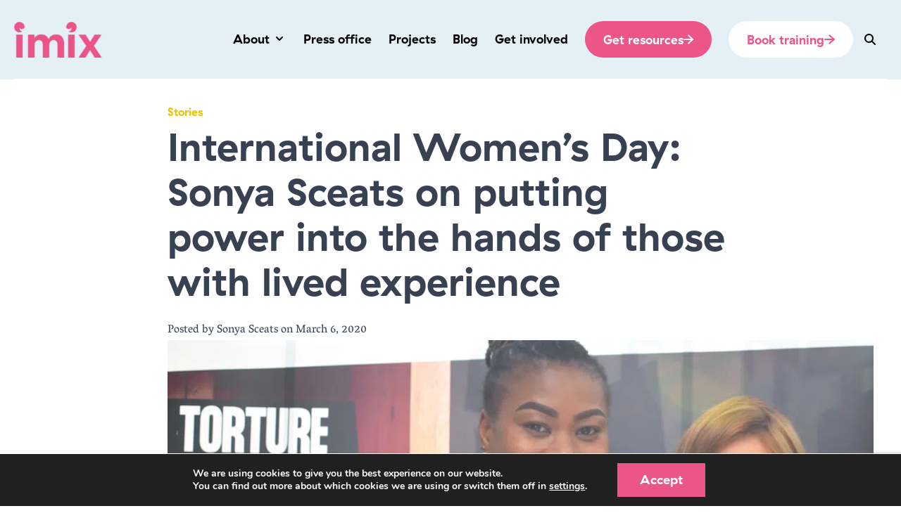

--- FILE ---
content_type: text/html; charset=utf-8
request_url: https://imix.org.uk/international-womens-day-sonya-sceats-on-putting-power-into-the-hands-of-those-with-lived-experience/
body_size: 47153
content:
<!DOCTYPE html>
<html lang="en-US"  >
    <head>
        <head>
            <title>International Women&#039;s Day: Sonya Sceats on putting power into the hands of those with lived experience - IMIX</title>
<link data-rocket-preload as="style" href="https://fonts.googleapis.com/css2?family=Vesper+Libre%3Awght%40400%3B500%3B700%3B900&#038;ver=6.9&#038;display=swap" rel="preload">
<link href="https://fonts.googleapis.com/css2?family=Vesper+Libre%3Awght%40400%3B500%3B700%3B900&#038;ver=6.9&#038;display=swap" media="print" onload="this.media=&#039;all&#039;" rel="stylesheet">
<style id="wpr-usedcss">img:is([sizes=auto i],[sizes^="auto," i]){contain-intrinsic-size:3000px 1500px}.gform_wrapper.gravity-theme fieldset,.gform_wrapper.gravity-theme legend{background:0 0;padding:0}.gform_wrapper.gravity-theme fieldset{border:none;display:block;margin:0}.gform_wrapper.gravity-theme legend{margin-left:0;margin-right:0}.gform-icon{font-family:gform-icons-theme!important;speak:never;font-style:normal;font-weight:400;font-feature-settings:normal;font-variant:normal;text-transform:none;line-height:1;-webkit-font-smoothing:antialiased;-moz-osx-font-smoothing:grayscale}.gform-icon--circle-error:before{content:"\e91a"}.gform_wrapper.gravity-theme .gform_drop_instructions{display:block;margin-bottom:8px}.gform_wrapper.gravity-theme .gfield_fileupload_filesize{padding:0 6px}.gform_wrapper.gravity-theme .gfield_validation_message ul{margin:16px 0;padding-left:24px}.gform_wrapper.gravity-theme .gfield_validation_message ul:empty{display:none}.gform_wrapper.gravity-theme .ginput_preview{margin:16px 0}.gform_wrapper.gravity-theme ::-ms-reveal{display:none}.gform_wrapper.gravity-theme .chosen-container{display:inline-block;font-size:16px;position:relative;-webkit-user-select:none;-moz-user-select:none;user-select:none;vertical-align:middle}.gform_wrapper.gravity-theme .chosen-container *{box-sizing:border-box}.gform_wrapper.gravity-theme .chosen-container a{cursor:pointer}.gform_wrapper.gravity-theme .chosen-rtl{text-align:right}@media only screen and (max-width:641px){.gform_wrapper.gravity-theme input:not([type=radio]):not([type=checkbox]):not([type=image]):not([type=file]){line-height:2;min-height:32px}.gform_wrapper.gravity-theme textarea{line-height:1.5}.gform_wrapper.gravity-theme .chosen-container span:not(.ginput_price){display:block;margin-bottom:8px}.gform_wrapper.gravity-theme li.field_sublabel_below .ginput_complex{margin-top:12px!important}.gform_wrapper.gravity-theme ul.gfield_checkbox li label,.gform_wrapper.gravity-theme ul.gfield_radio li label{cursor:pointer;width:85%}}.gform_wrapper.gravity-theme .gf_invisible{left:-9999px;position:absolute;visibility:hidden}.gform_wrapper.gravity-theme .gform_hidden{display:none}.gform_wrapper.gravity-theme .hidden_label .gfield_label,.gform_wrapper.gravity-theme .screen-reader-text{border:0;clip:rect(1px,1px,1px,1px);clip-path:inset(50%);height:1px;margin:-1px;overflow:hidden;padding:0;position:absolute;width:1px;word-wrap:normal!important}.gform_wrapper.gravity-theme button.screen-reader-text:focus{border:0;clip:auto;clip-path:none;height:auto;margin:0;position:static!important;width:auto}.gform_wrapper.gravity-theme .gfield textarea{width:100%}.gform_wrapper.gravity-theme .gfield textarea.large{height:288px}.gform_wrapper.gravity-theme .gfield input,.gform_wrapper.gravity-theme .gfield select{max-width:100%}.gform_wrapper.gravity-theme .gfield input.large,.gform_wrapper.gravity-theme .gfield select.large{width:100%}.gform_wrapper.gravity-theme *{box-sizing:border-box}.gform_wrapper.gravity-theme .gform_fields{display:grid;grid-column-gap:2%;-ms-grid-columns:(1fr 2%)[12];grid-row-gap:16px;grid-template-columns:repeat(12,1fr);grid-template-rows:repeat(auto-fill,auto);width:100%}.gform_wrapper.gravity-theme .gfield{grid-column:1/-1;min-width:0}.gform_wrapper.gravity-theme .gfield.gfield--width-full{grid-column:span 12;-ms-grid-column-span:12}.gform_wrapper.gravity-theme .gfield.gfield--width-half{grid-column:span 6;-ms-grid-column-span:6}.gform_wrapper.gravity-theme .field_sublabel_below .ginput_complex{align-items:flex-start}html[dir=rtl] .gform_wrapper.gravity-theme code,html[dir=rtl] .gform_wrapper.gravity-theme input[type=email],html[dir=rtl] .gform_wrapper.gravity-theme input[type=tel],html[dir=rtl] .gform_wrapper.gravity-theme input[type=url]{direction:rtl}html[dir=rtl] .gform_wrapper.gravity-theme .gfield_label{direction:rtl}html[dir=rtl] .gform_wrapper.gravity-theme ::-webkit-input-placeholder{text-align:right}html[dir=rtl] .gform_wrapper.gravity-theme ::-moz-placeholder{text-align:right}html[dir=rtl] .gform_wrapper.gravity-theme :-ms-input-placeholder{text-align:right}html[dir=rtl] .gform_wrapper.gravity-theme :-moz-placeholder{text-align:right}html[dir=rtl] .gform_wrapper.gravity-theme .gform_wrapper.gravity-theme fieldset{display:block}html[dir=rtl] .gform_wrapper.gravity-theme .ginput_complex:not(.ginput_container_address) fieldset:not([style*="display:none"]):not(.ginput_full)~span:not(.ginput_full),html[dir=rtl] .gform_wrapper.gravity-theme .ginput_complex:not(.ginput_container_address) span:not([style*="display:none"]):not(.ginput_full)~span:not(.ginput_full){padding-left:0;padding-right:16px}@media (min-width:641px){html[dir=rtl] .gform_wrapper.gravity-theme .ginput_complex:not(.ginput_container_address) span:not([style*="display:none"]):not(.ginput_full)~span:not(.ginput_full){padding-left:0;padding-right:16px}}.gform_wrapper.gravity-theme .gform_card_icon_container{display:flex;height:32px;margin:8px 0 6.4px}.gform_wrapper.gravity-theme .gform_card_icon_container div.gform_card_icon{background-image:var(--wpr-bg-dc79773b-ffe8-4271-80e1-afc7244bcfb6);background-repeat:no-repeat;height:32px;margin-right:4.8px;text-indent:-9000px;width:40px}.gform_wrapper.gravity-theme .gform_card_icon_container div.gform_card_icon.gform_card_icon_selected{position:relative}.gform_wrapper.gravity-theme .gform_card_icon_container div.gform_card_icon.gform_card_icon_selected::after{background:var(--wpr-bg-87b616a8-4269-4624-ad85-2dd7954cbc8c) center center no-repeat;bottom:4px;content:"";display:block;height:10px;position:absolute;right:0;width:13px}.gform_wrapper.gravity-theme .gfield_list_group{display:flex;flex-direction:row;flex-wrap:nowrap;margin-bottom:8px}.gform_wrapper.gravity-theme .gfield_list_group:last-child{margin-bottom:0}@media (max-width:640px){.gform_wrapper.gravity-theme .gform_fields{grid-column-gap:0}.gform_wrapper.gravity-theme .gfield:not(.gfield--width-full){grid-column:1/-1}html[dir=rtl] .gform_wrapper.gravity-theme .ginput_complex:not(.ginput_container_address) fieldset:not([style*="display:none"]):not(.ginput_full)~span:not(.ginput_full),html[dir=rtl] .gform_wrapper.gravity-theme .ginput_complex:not(.ginput_container_address) span:not([style*="display:none"]):not(.ginput_full)~span:not(.ginput_full){padding-right:0}.gform_wrapper.gravity-theme .gfield_list_group{border:1px solid rgba(0,0,0,.2);display:block;margin-bottom:16px;padding:16px}.gform_wrapper.gravity-theme .gfield_list_group:last-child{margin-bottom:0}}.gform_wrapper.gravity-theme .gfield_label{display:inline-block;font-size:16px;font-weight:700;margin-bottom:8px;padding:0}.gform_wrapper.gravity-theme .ginput_complex label{font-size:15px;padding-top:5px}.gform_wrapper.gravity-theme .gform_validation_errors{background:#fff9f9;border-radius:5px;border:1.5px solid #c02b0a;box-shadow:0 1px 4px rgba(0,0,0,.11),0 0 4px rgba(18,25,97,.0405344);margin-block-end:8px;margin-block-start:8px;padding-block:16px;padding-inline-end:16px;padding-inline-start:48px;position:relative;width:100%}.gform_wrapper.gravity-theme .gform_validation_errors:focus{outline:#c02b0a solid 2px;outline-offset:2px}.gform_wrapper.gravity-theme .gform_validation_errors>h2{color:#c02b0a;font-size:13.2px;font-weight:500;line-height:17.6px;margin-block-end:12px;margin-block-start:0;margin-inline:0}.gform_wrapper.gravity-theme .gform_validation_errors>h2::before{display:none}.gform_wrapper.gravity-theme .gform_validation_errors>h2 .gform-icon{align-items:center;display:flex;font-size:28px;height:100%;inset-inline-start:12px;position:absolute;inset-block-start:0}.gform_wrapper.gravity-theme .gform_validation_errors>h2.hide_summary{margin:0;padding:0}.gform_wrapper.gravity-theme .gfield_validation_message,.gform_wrapper.gravity-theme .validation_message,.gform_wrapper.gravity-theme [aria-invalid=true]+label,.gform_wrapper.gravity-theme label+[aria-invalid=true]{color:#c02b0a}.gform_wrapper.gravity-theme .gfield_validation_message,.gform_wrapper.gravity-theme .validation_message{background:#fff9f9;border:1px solid #c02b0a;font-size:14.992px;margin-block-start:8px;padding:12.992px 24px}.gform_wrapper.gravity-theme .gform_previous_button.button,.gform_wrapper.gravity-theme .gform_save_link.button{-webkit-appearance:none!important;background-color:#fff;color:#6b7280;text-decoration:none}.gform_wrapper.gravity-theme .gform_previous_button.button svg,.gform_wrapper.gravity-theme .gform_save_link.button svg{display:inline-block;margin-right:4px}.gform_wrapper.gravity-theme button.button:disabled{opacity:.6}.gform_wrapper.gravity-theme .gform_footer{display:flex}.gform_wrapper.gravity-theme .gform_footer input{align-self:flex-end}.gform_wrapper.gravity-theme .ginput_complex{display:flex;flex-flow:row wrap}.gform_wrapper.gravity-theme .ginput_complex fieldset,.gform_wrapper.gravity-theme .ginput_complex span{flex:1}.gform_wrapper.gravity-theme .ginput_complex label,.gform_wrapper.gravity-theme .ginput_complex legend{display:block}.gform_wrapper.gravity-theme .ginput_complex input,.gform_wrapper.gravity-theme .ginput_complex select{width:100%}@media (min-width:641px){.gform_wrapper.gravity-theme .ginput_complex:not(.ginput_container_address) fieldset:not([style*="display:none"]):not(.ginput_full),.gform_wrapper.gravity-theme .ginput_complex:not(.ginput_container_address) span:not([style*="display:none"]):not(.ginput_full){padding-right:1%}.gform_wrapper.gravity-theme .ginput_complex:not(.ginput_container_address) fieldset:not([style*="display:none"]):not(.ginput_full)~span:not(.ginput_full),.gform_wrapper.gravity-theme .ginput_complex:not(.ginput_container_address) span:not([style*="display:none"]):not(.ginput_full)~span:not(.ginput_full){padding-left:1%;padding-right:0}html[dir=rtl] .gform_wrapper.gravity-theme .ginput_complex:not(.ginput_container_address) fieldset:not([style*="display:none"]):not(.ginput_full),html[dir=rtl] .gform_wrapper.gravity-theme .ginput_complex:not(.ginput_container_address) span:not([style*="display:none"]):not(.ginput_full){padding-left:1%;padding-right:0}html[dir=rtl] .gform_wrapper.gravity-theme .ginput_complex:not(.ginput_container_address) fieldset:not([style*="display:none"]):not(.ginput_full)~span:not(.ginput_full),html[dir=rtl] .gform_wrapper.gravity-theme .ginput_complex:not(.ginput_container_address) span:not([style*="display:none"]):not(.ginput_full)~span:not(.ginput_full){padding-left:0;padding-right:1%}}@media (max-width:640px){.gform_wrapper.gravity-theme .ginput_complex span{flex:0 0 100%;margin-bottom:8px;padding-left:0}}.gform_wrapper.gravity-theme .description,.gform_wrapper.gravity-theme .gfield_description{clear:both;font-family:inherit;font-size:15px;letter-spacing:normal;line-height:inherit;padding-top:13px;width:100%}html[dir=rtl] .gform_wrapper.gravity-theme .gform_card_icon{float:right}.gform_wrapper.gravity-theme .gform_footer{margin:6px 0 0;padding:16px 0}.gform_wrapper.gravity-theme .gform_footer button,.gform_wrapper.gravity-theme .gform_footer input{margin-bottom:8px}.gform_wrapper.gravity-theme .gform_footer button.button:disabled,.gform_wrapper.gravity-theme .gform_footer input.button:disabled{opacity:.6}.gform_wrapper.gravity-theme .gform_footer button+input,.gform_wrapper.gravity-theme .gform_footer input+button,.gform_wrapper.gravity-theme .gform_footer input+input{margin-left:8px}html[dir=rtl] .gform_wrapper.gravity-theme button+input,html[dir=rtl] .gform_wrapper.gravity-theme input+button,html[dir=rtl] .gform_wrapper.gravity-theme input+input{margin-right:8px}.gform_wrapper.gravity-theme .gfield_checkbox label,.gform_wrapper.gravity-theme .gfield_radio label{display:inline-block;font-size:15px}.gform_wrapper.gravity-theme .gfield_checkbox button,.gform_wrapper.gravity-theme .gfield_checkbox input[type=text],.gform_wrapper.gravity-theme .gfield_radio button,.gform_wrapper.gravity-theme .gfield_radio input[type=text]{margin-top:16px}.gform_wrapper.gravity-theme input[type=number]{display:inline-block}.gform_wrapper.gravity-theme input[type=date],.gform_wrapper.gravity-theme input[type=email],.gform_wrapper.gravity-theme input[type=number],.gform_wrapper.gravity-theme input[type=password],.gform_wrapper.gravity-theme input[type=search],.gform_wrapper.gravity-theme input[type=tel],.gform_wrapper.gravity-theme input[type=text],.gform_wrapper.gravity-theme input[type=time],.gform_wrapper.gravity-theme input[type=url],.gform_wrapper.gravity-theme select,.gform_wrapper.gravity-theme textarea{font-size:15px;margin-bottom:0;margin-top:0;padding:8px}.gform_wrapper.gravity-theme .ginput_total{color:#060}.gform_wrapper.gravity-theme .gfield_repeater_cell{margin-top:8px}.gform_wrapper.gravity-theme .gfield_repeater_cell label{color:#9b9a9a;font-size:12.8px;font-weight:400;padding-top:8px}.gform_wrapper.gravity-theme .gfield_repeater_items .gfield_repeater_cell:not(:first-child){padding-top:8px}.gform_wrapper.gravity-theme .gfield_repeater_wrapper input{border:1px solid #c5c6c5;border-radius:4px}.gform_wrapper.gravity-theme .gfield_repeater_cell>.gfield_repeater_wrapper{background-color:rgba(1,1,1,.02);border-bottom:1px solid #eee;border-left:8px solid #f1f1f1;border-radius:8px;box-shadow:0 1px 1px 0 rgba(0,0,0,.06),0 2px 1px -1px rgba(0,0,0,.06),0 1px 5px 0 rgba(0,0,0,.06);padding:10px 20px}.gform_wrapper.gravity-theme .gfield_repeater_buttons{padding-top:16px}img.emoji{display:inline!important;border:none!important;box-shadow:none!important;height:1em!important;width:1em!important;margin:0 .07em!important;vertical-align:-.1em!important;background:0 0!important;padding:0!important}:root{--wp-block-synced-color:#7a00df;--wp-block-synced-color--rgb:122,0,223;--wp-bound-block-color:var(--wp-block-synced-color);--wp-editor-canvas-background:#ddd;--wp-admin-theme-color:#007cba;--wp-admin-theme-color--rgb:0,124,186;--wp-admin-theme-color-darker-10:#006ba1;--wp-admin-theme-color-darker-10--rgb:0,107,160.5;--wp-admin-theme-color-darker-20:#005a87;--wp-admin-theme-color-darker-20--rgb:0,90,135;--wp-admin-border-width-focus:2px}@media (min-resolution:192dpi){:root{--wp-admin-border-width-focus:1.5px}}:root{--wp--preset--font-size--normal:16px;--wp--preset--font-size--huge:42px}.screen-reader-text{border:0;clip-path:inset(50%);height:1px;margin:-1px;overflow:hidden;padding:0;position:absolute;width:1px;word-wrap:normal!important}.screen-reader-text:focus{background-color:#ddd;clip-path:none;color:#444;display:block;font-size:1em;height:auto;left:5px;line-height:normal;padding:15px 23px 14px;text-decoration:none;top:5px;width:auto;z-index:100000}html :where(.has-border-color){border-style:solid}html :where([style*=border-top-color]){border-top-style:solid}html :where([style*=border-right-color]){border-right-style:solid}html :where([style*=border-bottom-color]){border-bottom-style:solid}html :where([style*=border-left-color]){border-left-style:solid}html :where([style*=border-width]){border-style:solid}html :where([style*=border-top-width]){border-top-style:solid}html :where([style*=border-right-width]){border-right-style:solid}html :where([style*=border-bottom-width]){border-bottom-style:solid}html :where([style*=border-left-width]){border-left-style:solid}html :where(img[class*=wp-image-]){height:auto;max-width:100%}:where(figure){margin:0 0 1em}html :where(.is-position-sticky){--wp-admin--admin-bar--position-offset:var(--wp-admin--admin-bar--height,0px)}@font-face{font-family:'Vesper Libre';font-style:normal;font-weight:400;font-display:swap;src:url(https://fonts.gstatic.com/s/vesperlibre/v21/bx6CNxyWnf-uxPdXDHUD_RdICEWM.woff2) format('woff2');unicode-range:U+0000-00FF,U+0131,U+0152-0153,U+02BB-02BC,U+02C6,U+02DA,U+02DC,U+0304,U+0308,U+0329,U+2000-206F,U+20AC,U+2122,U+2191,U+2193,U+2212,U+2215,U+FEFF,U+FFFD}@font-face{font-family:'Vesper Libre';font-style:normal;font-weight:500;font-display:swap;src:url(https://fonts.gstatic.com/s/vesperlibre/v21/bx6dNxyWnf-uxPdXDHUD_RdA-2aZ1YML.woff2) format('woff2');unicode-range:U+0000-00FF,U+0131,U+0152-0153,U+02BB-02BC,U+02C6,U+02DA,U+02DC,U+0304,U+0308,U+0329,U+2000-206F,U+20AC,U+2122,U+2191,U+2193,U+2212,U+2215,U+FEFF,U+FFFD}@font-face{font-family:'Vesper Libre';font-style:normal;font-weight:700;font-display:swap;src:url(https://fonts.gstatic.com/s/vesperlibre/v21/bx6dNxyWnf-uxPdXDHUD_RdAs2CZ1YML.woff2) format('woff2');unicode-range:U+0000-00FF,U+0131,U+0152-0153,U+02BB-02BC,U+02C6,U+02DA,U+02DC,U+0304,U+0308,U+0329,U+2000-206F,U+20AC,U+2122,U+2191,U+2193,U+2212,U+2215,U+FEFF,U+FFFD}*,::after,::before{box-sizing:border-box;border-width:0;border-style:solid;border-color:currentColor}::after,::before{--tw-content:''}html{line-height:1.5;-webkit-text-size-adjust:100%;-moz-tab-size:4;-o-tab-size:4;tab-size:4;font-family:ui-sans-serif,system-ui,sans-serif,"Apple Color Emoji","Segoe UI Emoji","Segoe UI Symbol","Noto Color Emoji";font-feature-settings:normal;font-variation-settings:normal;-webkit-tap-highlight-color:transparent}body{margin:0;line-height:inherit}h1,h2,h3,h4{font-size:inherit;font-weight:inherit}a{color:inherit;text-decoration:inherit}strong{font-weight:bolder}code{font-family:ui-monospace,SFMono-Regular,Menlo,Monaco,Consolas,"Liberation Mono","Courier New",monospace;font-feature-settings:normal;font-variation-settings:normal;font-size:1em}table{text-indent:0;border-color:inherit;border-collapse:collapse}button,input,optgroup,select,textarea{font-family:inherit;font-feature-settings:inherit;font-variation-settings:inherit;font-size:100%;font-weight:inherit;line-height:inherit;letter-spacing:inherit;color:inherit;margin:0;padding:0}button,select{text-transform:none}button,input:where([type=button]),input:where([type=reset]),input:where([type=submit]){-webkit-appearance:button;background-color:transparent;background-image:none}progress{vertical-align:baseline}::-webkit-inner-spin-button,::-webkit-outer-spin-button{height:auto}[type=search]{-webkit-appearance:textfield;outline-offset:-2px}::-webkit-search-decoration{-webkit-appearance:none}::-webkit-file-upload-button{-webkit-appearance:button;font:inherit}h1,h2,h3,h4,p{margin:0}fieldset{margin:0;padding:0}legend{padding:0}ul{list-style:none;margin:0;padding:0}dialog{padding:0}textarea{resize:vertical}input::-moz-placeholder,textarea::-moz-placeholder{opacity:1;color:#9ca3af}input::placeholder,textarea::placeholder{opacity:1;color:#9ca3af}[role=button],button{cursor:pointer}audio,canvas,embed,iframe,img,object,svg{display:block;vertical-align:middle}img{max-width:100%;height:auto}[hidden]{display:none}@font-face{font-display:swap;font-family:Haptik;font-weight:700;src:url('https://imix.org.uk/app/themes/lumberjack/assets/fonts/GT-Haptik-Bold-2.eot');src:url('https://imix.org.uk/app/themes/lumberjack/assets/fonts/GT-Haptik-Bold-2.eot?#iefix') format('embedded-opentype'),url('https://imix.org.uk/app/themes/lumberjack/assets/fonts/GT-Haptik-Bold-2.woff2') format('woff2'),url('https://imix.org.uk/app/themes/lumberjack/assetsfonts/GT-Haptik-Bold-2.woff') format('woff'),url('https://imix.org.uk/app/themes/lumberjack/assets/fonts/GT-Haptik-Bold-2.ttf') format('truetype')}html{font-family:'Vesper Libre',arial,sans-serif;-webkit-font-smoothing:antialiased;-moz-osx-font-smoothing:grayscale;scroll-behavior:smooth}.container{margin:auto;padding-right:15px;padding-left:15px}p{font-size:1.15rem;line-height:2rem}p a{--tw-text-opacity:1;color:rgb(0 95 170 / var(--tw-text-opacity))}.bg-blue p a{--tw-text-opacity:1;color:rgb(0 95 170 / var(--tw-text-opacity))}.container p{margin-bottom:1rem;max-width:64rem}.container p:last-child{margin-bottom:0}h1,h2,h3,h4{font-family:Haptik,arial,sans-serif}h2{font-size:3.5rem;line-height:4rem}h3{font-size:2.6rem;line-height:3rem}[x-cloak]{display:none!important}html body main p,html body main ul{margin-left:auto;margin-right:auto;max-width:64rem}:is(html body .alignfull .wp-block-group__inner-container,html body .wp-block-group__inner-container) .wp-block-heading,:is(html body .alignfull .wp-block-group__inner-container,html body .wp-block-group__inner-container) p{margin-left:0;margin-right:0}html body .wp-block-columns,html body .wp-block-group,html body .wp-block-media-text{margin-top:3rem;margin-bottom:3rem}.has-background:is(html body .wp-block-group,html body .wp-block-media-text,html body .wp-block-columns):last-child{margin-bottom:0}.has-background:is(html body .wp-block-group,html body .wp-block-media-text,html body .wp-block-columns):has( + .has-background){margin-bottom:0}.has-background:is(html body .wp-block-group,html body .wp-block-media-text,html body .wp-block-columns)+.has-background{margin-top:0}.has-background{padding-top:3rem;padding-bottom:3rem}.has-background li{--tw-text-opacity:1!important;color:rgb(0 0 0 / var(--tw-text-opacity))!important}.has-blue-background-color{--tw-bg-opacity:1;background-color:rgb(0 95 170 / var(--tw-bg-opacity))}.has-blue-background-color h1,.has-blue-background-color h2,.has-blue-background-color h3,.has-blue-background-color h4,.has-blue-background-color h5,.has-blue-background-color h6,.has-blue-background-color li,.has-blue-background-color p,.has-blue-background-color ul{--tw-text-opacity:1;color:rgb(255 255 255 / var(--tw-text-opacity))}.has-pink-background-color{--tw-bg-opacity:1;background-color:rgb(235 85 135 / var(--tw-bg-opacity))}.has-pink-background-color h1,.has-pink-background-color h2,.has-pink-background-color h3,.has-pink-background-color h4,.has-pink-background-color h5,.has-pink-background-color h6,.has-pink-background-color li,.has-pink-background-color p,.has-pink-background-color ul{--tw-text-opacity:1;color:rgb(255 255 255 / var(--tw-text-opacity))}.has-light-blue-background-color{--tw-bg-opacity:1;background-color:rgb(229 239 246 / var(--tw-bg-opacity))}.has-light-blue-background-color .teaser-card:hover{--tw-bg-opacity:1;background-color:rgb(255 255 255 / var(--tw-bg-opacity))}.single-post img{width:100%}*,::after,::before{--tw-border-spacing-x:0;--tw-border-spacing-y:0;--tw-translate-x:0;--tw-translate-y:0;--tw-rotate:0;--tw-skew-x:0;--tw-skew-y:0;--tw-scale-x:1;--tw-scale-y:1;--tw-pan-x: ;--tw-pan-y: ;--tw-pinch-zoom: ;--tw-scroll-snap-strictness:proximity;--tw-gradient-from-position: ;--tw-gradient-via-position: ;--tw-gradient-to-position: ;--tw-ordinal: ;--tw-slashed-zero: ;--tw-numeric-figure: ;--tw-numeric-spacing: ;--tw-numeric-fraction: ;--tw-ring-inset: ;--tw-ring-offset-width:0px;--tw-ring-offset-color:#fff;--tw-ring-color:rgba(59, 130, 246, .5);--tw-ring-offset-shadow:0 0 #0000;--tw-ring-shadow:0 0 #0000;--tw-shadow:0 0 #0000;--tw-shadow-colored:0 0 #0000;--tw-blur: ;--tw-brightness: ;--tw-contrast: ;--tw-grayscale: ;--tw-hue-rotate: ;--tw-invert: ;--tw-saturate: ;--tw-sepia: ;--tw-drop-shadow: ;--tw-backdrop-blur: ;--tw-backdrop-brightness: ;--tw-backdrop-contrast: ;--tw-backdrop-grayscale: ;--tw-backdrop-hue-rotate: ;--tw-backdrop-invert: ;--tw-backdrop-opacity: ;--tw-backdrop-saturate: ;--tw-backdrop-sepia: ;--tw-contain-size: ;--tw-contain-layout: ;--tw-contain-paint: ;--tw-contain-style: }::backdrop{--tw-border-spacing-x:0;--tw-border-spacing-y:0;--tw-translate-x:0;--tw-translate-y:0;--tw-rotate:0;--tw-skew-x:0;--tw-skew-y:0;--tw-scale-x:1;--tw-scale-y:1;--tw-pan-x: ;--tw-pan-y: ;--tw-pinch-zoom: ;--tw-scroll-snap-strictness:proximity;--tw-gradient-from-position: ;--tw-gradient-via-position: ;--tw-gradient-to-position: ;--tw-ordinal: ;--tw-slashed-zero: ;--tw-numeric-figure: ;--tw-numeric-spacing: ;--tw-numeric-fraction: ;--tw-ring-inset: ;--tw-ring-offset-width:0px;--tw-ring-offset-color:#fff;--tw-ring-color:rgba(59, 130, 246, .5);--tw-ring-offset-shadow:0 0 #0000;--tw-ring-shadow:0 0 #0000;--tw-shadow:0 0 #0000;--tw-shadow-colored:0 0 #0000;--tw-blur: ;--tw-brightness: ;--tw-contrast: ;--tw-grayscale: ;--tw-hue-rotate: ;--tw-invert: ;--tw-saturate: ;--tw-sepia: ;--tw-drop-shadow: ;--tw-backdrop-blur: ;--tw-backdrop-brightness: ;--tw-backdrop-contrast: ;--tw-backdrop-grayscale: ;--tw-backdrop-hue-rotate: ;--tw-backdrop-invert: ;--tw-backdrop-opacity: ;--tw-backdrop-saturate: ;--tw-backdrop-sepia: ;--tw-contain-size: ;--tw-contain-layout: ;--tw-contain-paint: ;--tw-contain-style: }.container{width:100%;margin-right:auto;margin-left:auto;padding-right:1rem;padding-left:1rem}@media (min-width:600px){.container{max-width:600px}}@media (min-width:728px){.container{max-width:728px;padding-right:1rem;padding-left:1rem}}@media (min-width:984px){.container{max-width:984px}}@media (min-width:1240px){.container{max-width:1240px}}.prose{color:var(--tw-prose-body);max-width:100ch}.prose :where(p):not(:where([class~=not-prose],[class~=not-prose] *)){margin-top:1.25em;margin-bottom:1.25em}.prose :where([class~=lead]):not(:where([class~=not-prose],[class~=not-prose] *)){color:var(--tw-prose-lead);font-size:1.25em;line-height:1.6;margin-top:1.2em;margin-bottom:1.2em}.prose :where(a):not(:where([class~=not-prose],[class~=not-prose] *)){color:var(--tw-prose-links);text-decoration:underline;font-weight:500}.prose :where(strong):not(:where([class~=not-prose],[class~=not-prose] *)){color:var(--tw-prose-bold);font-weight:600}.prose :where(a strong):not(:where([class~=not-prose],[class~=not-prose] *)){color:inherit}.prose :where(blockquote strong):not(:where([class~=not-prose],[class~=not-prose] *)){color:inherit}.prose :where(thead th strong):not(:where([class~=not-prose],[class~=not-prose] *)){color:inherit}.prose :where(ol):not(:where([class~=not-prose],[class~=not-prose] *)){list-style-type:decimal;margin-top:1.25em;margin-bottom:1.25em;padding-inline-start:1.625em}.prose :where(ol[type="A"]):not(:where([class~=not-prose],[class~=not-prose] *)){list-style-type:upper-alpha}.prose :where(ol[type="a"]):not(:where([class~=not-prose],[class~=not-prose] *)){list-style-type:lower-alpha}.prose :where(ol[type="A" s]):not(:where([class~=not-prose],[class~=not-prose] *)){list-style-type:upper-alpha}.prose :where(ol[type="a" s]):not(:where([class~=not-prose],[class~=not-prose] *)){list-style-type:lower-alpha}.prose :where(ol[type="I"]):not(:where([class~=not-prose],[class~=not-prose] *)){list-style-type:upper-roman}.prose :where(ol[type="i"]):not(:where([class~=not-prose],[class~=not-prose] *)){list-style-type:lower-roman}.prose :where(ol[type="I" s]):not(:where([class~=not-prose],[class~=not-prose] *)){list-style-type:upper-roman}.prose :where(ol[type="i" s]):not(:where([class~=not-prose],[class~=not-prose] *)){list-style-type:lower-roman}.prose :where(ol[type="1"]):not(:where([class~=not-prose],[class~=not-prose] *)){list-style-type:decimal}.prose :where(ul):not(:where([class~=not-prose],[class~=not-prose] *)){list-style-type:disc;margin-top:1.25em;margin-bottom:1.25em;padding-inline-start:1.625em}.prose :where(ol > li):not(:where([class~=not-prose],[class~=not-prose] *))::marker{font-weight:400;color:var(--tw-prose-counters)}.prose :where(ul > li):not(:where([class~=not-prose],[class~=not-prose] *))::marker{color:var(--tw-prose-bullets)}.prose :where(dt):not(:where([class~=not-prose],[class~=not-prose] *)){color:var(--tw-prose-headings);font-weight:600;margin-top:1.25em}.prose :where(hr):not(:where([class~=not-prose],[class~=not-prose] *)){border-color:var(--tw-prose-hr);border-top-width:1px;margin-top:3em;margin-bottom:3em}.prose :where(blockquote):not(:where([class~=not-prose],[class~=not-prose] *)){font-weight:500;font-style:italic;color:var(--tw-prose-quotes);border-inline-start-width:0.25rem;border-inline-start-color:var(--tw-prose-quote-borders);quotes:"\201C""\201D""\2018""\2019";margin-top:1.6em;margin-bottom:1.6em;padding-inline-start:1em}.prose :where(blockquote p:first-of-type):not(:where([class~=not-prose],[class~=not-prose] *))::before{content:open-quote}.prose :where(blockquote p:last-of-type):not(:where([class~=not-prose],[class~=not-prose] *))::after{content:close-quote}.prose :where(h1):not(:where([class~=not-prose],[class~=not-prose] *)){color:var(--tw-prose-headings);font-weight:800;font-size:2.25em;margin-top:0;margin-bottom:.8888889em;line-height:1.1111111}.prose :where(h1 strong):not(:where([class~=not-prose],[class~=not-prose] *)){font-weight:900;color:inherit}.prose :where(h2):not(:where([class~=not-prose],[class~=not-prose] *)){color:var(--tw-prose-headings);font-weight:700;font-size:1.5em;margin-top:2em;margin-bottom:1em;line-height:1.3333333}.prose :where(h2 strong):not(:where([class~=not-prose],[class~=not-prose] *)){font-weight:800;color:inherit}.prose :where(h3):not(:where([class~=not-prose],[class~=not-prose] *)){color:var(--tw-prose-headings);font-weight:600;font-size:1.25em;margin-top:1.6em;margin-bottom:.6em;line-height:1.6}.prose :where(h3 strong):not(:where([class~=not-prose],[class~=not-prose] *)){font-weight:700;color:inherit}.prose :where(h4):not(:where([class~=not-prose],[class~=not-prose] *)){color:var(--tw-prose-headings);font-weight:600;margin-top:1.5em;margin-bottom:.5em;line-height:1.5}.prose :where(h4 strong):not(:where([class~=not-prose],[class~=not-prose] *)){font-weight:700;color:inherit}.prose :where(img):not(:where([class~=not-prose],[class~=not-prose] *)){margin-top:2em;margin-bottom:2em}.prose :where(picture):not(:where([class~=not-prose],[class~=not-prose] *)){display:block;margin-top:2em;margin-bottom:2em}.prose :where(video):not(:where([class~=not-prose],[class~=not-prose] *)){margin-top:2em;margin-bottom:2em}.prose :where(kbd):not(:where([class~=not-prose],[class~=not-prose] *)){font-weight:500;font-family:inherit;color:var(--tw-prose-kbd);box-shadow:0 0 0 1px rgb(var(--tw-prose-kbd-shadows) / 10%),0 3px 0 rgb(var(--tw-prose-kbd-shadows) / 10%);font-size:.875em;border-radius:.3125rem;padding-top:.1875em;padding-inline-end:0.375em;padding-bottom:.1875em;padding-inline-start:0.375em}.prose :where(code):not(:where([class~=not-prose],[class~=not-prose] *)){color:var(--tw-prose-code);font-weight:600;font-size:.875em}.prose :where(code):not(:where([class~=not-prose],[class~=not-prose] *))::before{content:"`"}.prose :where(code):not(:where([class~=not-prose],[class~=not-prose] *))::after{content:"`"}.prose :where(a code):not(:where([class~=not-prose],[class~=not-prose] *)){color:inherit}.prose :where(h1 code):not(:where([class~=not-prose],[class~=not-prose] *)){color:inherit}.prose :where(h2 code):not(:where([class~=not-prose],[class~=not-prose] *)){color:inherit;font-size:.875em}.prose :where(h3 code):not(:where([class~=not-prose],[class~=not-prose] *)){color:inherit;font-size:.9em}.prose :where(h4 code):not(:where([class~=not-prose],[class~=not-prose] *)){color:inherit}.prose :where(blockquote code):not(:where([class~=not-prose],[class~=not-prose] *)){color:inherit}.prose :where(thead th code):not(:where([class~=not-prose],[class~=not-prose] *)){color:inherit}.prose :where(pre):not(:where([class~=not-prose],[class~=not-prose] *)){color:var(--tw-prose-pre-code);background-color:var(--tw-prose-pre-bg);overflow-x:auto;font-weight:400;font-size:.875em;line-height:1.7142857;margin-top:1.7142857em;margin-bottom:1.7142857em;border-radius:.375rem;padding-top:.8571429em;padding-inline-end:1.1428571em;padding-bottom:.8571429em;padding-inline-start:1.1428571em}.prose :where(pre code):not(:where([class~=not-prose],[class~=not-prose] *)){background-color:transparent;border-width:0;border-radius:0;padding:0;font-weight:inherit;color:inherit;font-size:inherit;font-family:inherit;line-height:inherit}.prose :where(pre code):not(:where([class~=not-prose],[class~=not-prose] *))::before{content:none}.prose :where(pre code):not(:where([class~=not-prose],[class~=not-prose] *))::after{content:none}.prose :where(table):not(:where([class~=not-prose],[class~=not-prose] *)){width:100%;table-layout:auto;text-align:start;margin-top:2em;margin-bottom:2em;font-size:.875em;line-height:1.7142857}.prose :where(thead):not(:where([class~=not-prose],[class~=not-prose] *)){border-bottom-width:1px;border-bottom-color:var(--tw-prose-th-borders)}.prose :where(thead th):not(:where([class~=not-prose],[class~=not-prose] *)){color:var(--tw-prose-headings);font-weight:600;vertical-align:bottom;padding-inline-end:0.5714286em;padding-bottom:.5714286em;padding-inline-start:0.5714286em}.prose :where(tbody tr):not(:where([class~=not-prose],[class~=not-prose] *)){border-bottom-width:1px;border-bottom-color:var(--tw-prose-td-borders)}.prose :where(tbody tr:last-child):not(:where([class~=not-prose],[class~=not-prose] *)){border-bottom-width:0}.prose :where(tbody td):not(:where([class~=not-prose],[class~=not-prose] *)){vertical-align:baseline}.prose :where(tfoot):not(:where([class~=not-prose],[class~=not-prose] *)){border-top-width:1px;border-top-color:var(--tw-prose-th-borders)}.prose :where(tfoot td):not(:where([class~=not-prose],[class~=not-prose] *)){vertical-align:top}.prose :where(figure > *):not(:where([class~=not-prose],[class~=not-prose] *)){margin-top:0;margin-bottom:0}.prose :where(figcaption):not(:where([class~=not-prose],[class~=not-prose] *)){color:var(--tw-prose-captions);font-size:.875em;line-height:1.4285714;margin-top:.8571429em}.prose{--tw-prose-body:#374151;--tw-prose-headings:#111827;--tw-prose-lead:#4b5563;--tw-prose-links:#111827;--tw-prose-bold:#111827;--tw-prose-counters:#6b7280;--tw-prose-bullets:#d1d5db;--tw-prose-hr:#e5e7eb;--tw-prose-quotes:#111827;--tw-prose-quote-borders:#e5e7eb;--tw-prose-captions:#6b7280;--tw-prose-kbd:#111827;--tw-prose-kbd-shadows:17 24 39;--tw-prose-code:#111827;--tw-prose-pre-code:#e5e7eb;--tw-prose-pre-bg:#1f2937;--tw-prose-th-borders:#d1d5db;--tw-prose-td-borders:#e5e7eb;--tw-prose-invert-body:#d1d5db;--tw-prose-invert-headings:#fff;--tw-prose-invert-lead:#9ca3af;--tw-prose-invert-links:#fff;--tw-prose-invert-bold:#fff;--tw-prose-invert-counters:#9ca3af;--tw-prose-invert-bullets:#4b5563;--tw-prose-invert-hr:#374151;--tw-prose-invert-quotes:#f3f4f6;--tw-prose-invert-quote-borders:#374151;--tw-prose-invert-captions:#9ca3af;--tw-prose-invert-kbd:#fff;--tw-prose-invert-kbd-shadows:255 255 255;--tw-prose-invert-code:#fff;--tw-prose-invert-pre-code:#d1d5db;--tw-prose-invert-pre-bg:rgba(0, 0, 0, .5);--tw-prose-invert-th-borders:#4b5563;--tw-prose-invert-td-borders:#374151;font-size:1rem;line-height:1.75}.prose :where(picture > img):not(:where([class~=not-prose],[class~=not-prose] *)){margin-top:0;margin-bottom:0}.prose :where(li):not(:where([class~=not-prose],[class~=not-prose] *)){margin-top:.5em;margin-bottom:.5em}.prose :where(ol > li):not(:where([class~=not-prose],[class~=not-prose] *)){padding-inline-start:0.375em}.prose :where(ul > li):not(:where([class~=not-prose],[class~=not-prose] *)){padding-inline-start:0.375em}.prose :where(.prose > ul > li p):not(:where([class~=not-prose],[class~=not-prose] *)){margin-top:.75em;margin-bottom:.75em}.prose :where(.prose > ul > li > p:first-child):not(:where([class~=not-prose],[class~=not-prose] *)){margin-top:1.25em}.prose :where(.prose > ul > li > p:last-child):not(:where([class~=not-prose],[class~=not-prose] *)){margin-bottom:1.25em}.prose :where(.prose > ol > li > p:first-child):not(:where([class~=not-prose],[class~=not-prose] *)){margin-top:1.25em}.prose :where(.prose > ol > li > p:last-child):not(:where([class~=not-prose],[class~=not-prose] *)){margin-bottom:1.25em}.prose :where(ul ul,ul ol,ol ul,ol ol):not(:where([class~=not-prose],[class~=not-prose] *)){margin-top:.75em;margin-bottom:.75em}.prose :where(dl):not(:where([class~=not-prose],[class~=not-prose] *)){margin-top:1.25em;margin-bottom:1.25em}.prose :where(dd):not(:where([class~=not-prose],[class~=not-prose] *)){margin-top:.5em;padding-inline-start:1.625em}.prose :where(hr + *):not(:where([class~=not-prose],[class~=not-prose] *)){margin-top:0}.prose :where(h2 + *):not(:where([class~=not-prose],[class~=not-prose] *)){margin-top:0}.prose :where(h3 + *):not(:where([class~=not-prose],[class~=not-prose] *)){margin-top:0}.prose :where(h4 + *):not(:where([class~=not-prose],[class~=not-prose] *)){margin-top:0}.prose :where(thead th:first-child):not(:where([class~=not-prose],[class~=not-prose] *)){padding-inline-start:0}.prose :where(thead th:last-child):not(:where([class~=not-prose],[class~=not-prose] *)){padding-inline-end:0}.prose :where(tbody td,tfoot td):not(:where([class~=not-prose],[class~=not-prose] *)){padding-top:.5714286em;padding-inline-end:0.5714286em;padding-bottom:.5714286em;padding-inline-start:0.5714286em}.prose :where(tbody td:first-child,tfoot td:first-child):not(:where([class~=not-prose],[class~=not-prose] *)){padding-inline-start:0}.prose :where(tbody td:last-child,tfoot td:last-child):not(:where([class~=not-prose],[class~=not-prose] *)){padding-inline-end:0}.prose :where(figure):not(:where([class~=not-prose],[class~=not-prose] *)){margin-top:2em;margin-bottom:2em}.prose :where(.prose > :first-child):not(:where([class~=not-prose],[class~=not-prose] *)){margin-top:0}.prose :where(.prose > :last-child):not(:where([class~=not-prose],[class~=not-prose] *)){margin-bottom:0}.button{display:inline-block;border-radius:9999px;padding-top:.5rem;padding-bottom:.5rem;padding-left:2rem;padding-right:2rem;text-align:center;font-family:Haptik,arial,sans-serif;font-size:1.15rem;line-height:2rem;font-weight:400;text-decoration-line:none;--tw-bg-opacity:1;background-color:rgb(0 193 203 / var(--tw-bg-opacity));--tw-text-opacity:1;color:rgb(0 95 170 / var(--tw-text-opacity))}.button-pink{display:inline-block;border-radius:9999px;padding-top:.5rem;padding-bottom:.5rem;padding-left:2rem;padding-right:2rem;text-align:center;font-family:Haptik,arial,sans-serif;font-size:1.15rem;line-height:2rem;font-weight:400;text-decoration-line:none;border-width:2px;--tw-border-opacity:1;border-color:rgb(235 85 135 / var(--tw-border-opacity));--tw-bg-opacity:1;background-color:rgb(235 85 135 / var(--tw-bg-opacity));--tw-text-opacity:1;color:rgb(255 255 255 / var(--tw-text-opacity));transition-property:color,background-color,border-color,text-decoration-color,fill,stroke,opacity,box-shadow,transform,filter,-webkit-backdrop-filter;transition-property:color,background-color,border-color,text-decoration-color,fill,stroke,opacity,box-shadow,transform,filter,backdrop-filter;transition-property:color,background-color,border-color,text-decoration-color,fill,stroke,opacity,box-shadow,transform,filter,backdrop-filter,-webkit-backdrop-filter;transition-timing-function:cubic-bezier(0.4,0,0.2,1);transition-duration:150ms}.button-pink:hover{--tw-border-opacity:1;border-color:rgb(255 255 255 / var(--tw-border-opacity));--tw-bg-opacity:1;background-color:rgb(235 85 135 / var(--tw-bg-opacity));--tw-text-opacity:1;color:rgb(255 255 255 / var(--tw-text-opacity))}.button-pink svg{stroke:#fff}.button-white{display:inline-block;border-radius:9999px;padding-top:.5rem;padding-bottom:.5rem;padding-left:2rem;padding-right:2rem;text-align:center;font-family:Haptik,arial,sans-serif;font-size:1.15rem;line-height:2rem;font-weight:400;text-decoration-line:none;border-width:2px;--tw-border-opacity:1;border-color:rgb(255 255 255 / var(--tw-border-opacity));--tw-bg-opacity:1;background-color:rgb(255 255 255 / var(--tw-bg-opacity));--tw-text-opacity:1;color:rgb(235 85 135 / var(--tw-text-opacity));transition-property:color,background-color,border-color,text-decoration-color,fill,stroke,opacity,box-shadow,transform,filter,-webkit-backdrop-filter;transition-property:color,background-color,border-color,text-decoration-color,fill,stroke,opacity,box-shadow,transform,filter,backdrop-filter;transition-property:color,background-color,border-color,text-decoration-color,fill,stroke,opacity,box-shadow,transform,filter,backdrop-filter,-webkit-backdrop-filter;transition-timing-function:cubic-bezier(0.4,0,0.2,1);transition-duration:150ms}.button-white:hover{--tw-border-opacity:1;border-color:rgb(235 85 135 / var(--tw-border-opacity))}.button-white svg{stroke:#EB5587}.button-arrow{display:inline-flex;align-items:center;justify-content:center;-moz-column-gap:1rem;column-gap:1rem;transition-property:all;transition-timing-function:cubic-bezier(0.4,0,0.2,1);transition-duration:150ms}.button-arrow:hover{-moz-column-gap:2rem;column-gap:2rem}.front-end input[type=submit]{display:inline-block;border-radius:9999px;padding-top:.5rem;padding-bottom:.5rem;padding-left:2rem;padding-right:2rem;text-align:center;font-family:Haptik,arial,sans-serif;font-size:1.15rem;line-height:2rem;font-weight:400;text-decoration-line:none;--tw-bg-opacity:1;background-color:rgb(0 193 203 / var(--tw-bg-opacity));--tw-text-opacity:1;color:rgb(0 95 170 / var(--tw-text-opacity))}.front-end input[type=email],.front-end input[type=number],.front-end input[type=password],.front-end input[type=tel],.front-end input[type=text],.front-end input[type=url],.front-end select,.front-end textarea{display:block;border-radius:.25rem;border-width:1px;--tw-border-opacity:1;border-color:rgb(0 95 170 / var(--tw-border-opacity));background-color:transparent;padding:.5rem}.front-end input[type=email]::-moz-placeholder,.front-end input[type=number]::-moz-placeholder,.front-end input[type=password]::-moz-placeholder,.front-end input[type=tel]::-moz-placeholder,.front-end input[type=text]::-moz-placeholder,.front-end input[type=url]::-moz-placeholder,.front-end select::-moz-placeholder,.front-end textarea::-moz-placeholder{--tw-placeholder-opacity:1;color:rgb(255 255 255 / var(--tw-placeholder-opacity))}.front-end input[type=email]::placeholder,.front-end input[type=number]::placeholder,.front-end input[type=password]::placeholder,.front-end input[type=tel]::placeholder,.front-end input[type=text]::placeholder,.front-end input[type=url]::placeholder,.front-end select::placeholder,.front-end textarea::placeholder{--tw-placeholder-opacity:1;color:rgb(255 255 255 / var(--tw-placeholder-opacity))}.front-end .search input[type=text]::-moz-placeholder{--tw-placeholder-opacity:1;color:rgb(0 95 170 / var(--tw-placeholder-opacity))}.front-end .search input[type=text]::placeholder{--tw-placeholder-opacity:1;color:rgb(0 95 170 / var(--tw-placeholder-opacity))}.front-end label{margin-bottom:.5rem;display:block;font-weight:300}.prose h2{position:relative;font-size:2.6rem;line-height:3rem;font-weight:400}.with-underline{position:relative}.with-underline:after{position:absolute;bottom:-.25rem;left:0;height:.25rem;width:6rem;--tw-bg-opacity:1;background-color:rgb(235 85 135 / var(--tw-bg-opacity));content:''}.prose ul,main ul{list-style-type:disc}main ul{margin-bottom:1rem;padding-left:1.5rem;font-size:1.15rem;line-height:2rem}main ul li::marker{font-weight:700;--tw-text-opacity:1;color:rgb(235 85 135 / var(--tw-text-opacity))}.gform_button{height:4rem;width:100%}.gfield_label{margin-bottom:0;font-weight:700}.gfield h2{margin-top:0}.gform-theme--no-framework{color:var(--tw-prose-body);max-width:100ch}.gform-theme--no-framework :where(p):not(:where([class~=not-prose],[class~=not-prose] *)){margin-top:1.25em;margin-bottom:1.25em}.gform-theme--no-framework :where([class~=lead]):not(:where([class~=not-prose],[class~=not-prose] *)){color:var(--tw-prose-lead);font-size:1.25em;line-height:1.6;margin-top:1.2em;margin-bottom:1.2em}.gform-theme--no-framework :where(a):not(:where([class~=not-prose],[class~=not-prose] *)){color:var(--tw-prose-links);text-decoration:underline;font-weight:500}.gform-theme--no-framework :where(strong):not(:where([class~=not-prose],[class~=not-prose] *)){color:var(--tw-prose-bold);font-weight:600}.gform-theme--no-framework :where(a strong):not(:where([class~=not-prose],[class~=not-prose] *)){color:inherit}.gform-theme--no-framework :where(blockquote strong):not(:where([class~=not-prose],[class~=not-prose] *)){color:inherit}.gform-theme--no-framework :where(thead th strong):not(:where([class~=not-prose],[class~=not-prose] *)){color:inherit}.gform-theme--no-framework :where(ol):not(:where([class~=not-prose],[class~=not-prose] *)){list-style-type:decimal;margin-top:1.25em;margin-bottom:1.25em;padding-inline-start:1.625em}.gform-theme--no-framework :where(ol[type="A"]):not(:where([class~=not-prose],[class~=not-prose] *)){list-style-type:upper-alpha}.gform-theme--no-framework :where(ol[type="a"]):not(:where([class~=not-prose],[class~=not-prose] *)){list-style-type:lower-alpha}.gform-theme--no-framework :where(ol[type="A" s]):not(:where([class~=not-prose],[class~=not-prose] *)){list-style-type:upper-alpha}.gform-theme--no-framework :where(ol[type="a" s]):not(:where([class~=not-prose],[class~=not-prose] *)){list-style-type:lower-alpha}.gform-theme--no-framework :where(ol[type="I"]):not(:where([class~=not-prose],[class~=not-prose] *)){list-style-type:upper-roman}.gform-theme--no-framework :where(ol[type="i"]):not(:where([class~=not-prose],[class~=not-prose] *)){list-style-type:lower-roman}.gform-theme--no-framework :where(ol[type="I" s]):not(:where([class~=not-prose],[class~=not-prose] *)){list-style-type:upper-roman}.gform-theme--no-framework :where(ol[type="i" s]):not(:where([class~=not-prose],[class~=not-prose] *)){list-style-type:lower-roman}.gform-theme--no-framework :where(ol[type="1"]):not(:where([class~=not-prose],[class~=not-prose] *)){list-style-type:decimal}.gform-theme--no-framework :where(ul):not(:where([class~=not-prose],[class~=not-prose] *)){list-style-type:disc;margin-top:1.25em;margin-bottom:1.25em;padding-inline-start:1.625em}.gform-theme--no-framework :where(ol > li):not(:where([class~=not-prose],[class~=not-prose] *))::marker{font-weight:400;color:var(--tw-prose-counters)}.gform-theme--no-framework :where(ul > li):not(:where([class~=not-prose],[class~=not-prose] *))::marker{color:var(--tw-prose-bullets)}.gform-theme--no-framework :where(dt):not(:where([class~=not-prose],[class~=not-prose] *)){color:var(--tw-prose-headings);font-weight:600;margin-top:1.25em}.gform-theme--no-framework :where(hr):not(:where([class~=not-prose],[class~=not-prose] *)){border-color:var(--tw-prose-hr);border-top-width:1px;margin-top:3em;margin-bottom:3em}.gform-theme--no-framework :where(blockquote):not(:where([class~=not-prose],[class~=not-prose] *)){font-weight:500;font-style:italic;color:var(--tw-prose-quotes);border-inline-start-width:0.25rem;border-inline-start-color:var(--tw-prose-quote-borders);quotes:"\201C""\201D""\2018""\2019";margin-top:1.6em;margin-bottom:1.6em;padding-inline-start:1em}.gform-theme--no-framework :where(blockquote p:first-of-type):not(:where([class~=not-prose],[class~=not-prose] *))::before{content:open-quote}.gform-theme--no-framework :where(blockquote p:last-of-type):not(:where([class~=not-prose],[class~=not-prose] *))::after{content:close-quote}.gform-theme--no-framework :where(h1):not(:where([class~=not-prose],[class~=not-prose] *)){color:var(--tw-prose-headings);font-weight:800;font-size:2.25em;margin-top:0;margin-bottom:.8888889em;line-height:1.1111111}.gform-theme--no-framework :where(h1 strong):not(:where([class~=not-prose],[class~=not-prose] *)){font-weight:900;color:inherit}.gform-theme--no-framework :where(h2):not(:where([class~=not-prose],[class~=not-prose] *)){color:var(--tw-prose-headings);font-weight:700;font-size:1.5em;margin-top:2em;margin-bottom:1em;line-height:1.3333333}.gform-theme--no-framework :where(h2 strong):not(:where([class~=not-prose],[class~=not-prose] *)){font-weight:800;color:inherit}.gform-theme--no-framework :where(h3):not(:where([class~=not-prose],[class~=not-prose] *)){color:var(--tw-prose-headings);font-weight:600;font-size:1.25em;margin-top:1.6em;margin-bottom:.6em;line-height:1.6}.gform-theme--no-framework :where(h3 strong):not(:where([class~=not-prose],[class~=not-prose] *)){font-weight:700;color:inherit}.gform-theme--no-framework :where(h4):not(:where([class~=not-prose],[class~=not-prose] *)){color:var(--tw-prose-headings);font-weight:600;margin-top:1.5em;margin-bottom:.5em;line-height:1.5}.gform-theme--no-framework :where(h4 strong):not(:where([class~=not-prose],[class~=not-prose] *)){font-weight:700;color:inherit}.gform-theme--no-framework :where(img):not(:where([class~=not-prose],[class~=not-prose] *)){margin-top:2em;margin-bottom:2em}.gform-theme--no-framework :where(picture):not(:where([class~=not-prose],[class~=not-prose] *)){display:block;margin-top:2em;margin-bottom:2em}.gform-theme--no-framework :where(video):not(:where([class~=not-prose],[class~=not-prose] *)){margin-top:2em;margin-bottom:2em}.gform-theme--no-framework :where(kbd):not(:where([class~=not-prose],[class~=not-prose] *)){font-weight:500;font-family:inherit;color:var(--tw-prose-kbd);box-shadow:0 0 0 1px rgb(var(--tw-prose-kbd-shadows) / 10%),0 3px 0 rgb(var(--tw-prose-kbd-shadows) / 10%);font-size:.875em;border-radius:.3125rem;padding-top:.1875em;padding-inline-end:0.375em;padding-bottom:.1875em;padding-inline-start:0.375em}.gform-theme--no-framework :where(code):not(:where([class~=not-prose],[class~=not-prose] *)){color:var(--tw-prose-code);font-weight:600;font-size:.875em}.gform-theme--no-framework :where(code):not(:where([class~=not-prose],[class~=not-prose] *))::before{content:"`"}.gform-theme--no-framework :where(code):not(:where([class~=not-prose],[class~=not-prose] *))::after{content:"`"}.gform-theme--no-framework :where(a code):not(:where([class~=not-prose],[class~=not-prose] *)){color:inherit}.gform-theme--no-framework :where(h1 code):not(:where([class~=not-prose],[class~=not-prose] *)){color:inherit}.gform-theme--no-framework :where(h2 code):not(:where([class~=not-prose],[class~=not-prose] *)){color:inherit;font-size:.875em}.gform-theme--no-framework :where(h3 code):not(:where([class~=not-prose],[class~=not-prose] *)){color:inherit;font-size:.9em}.gform-theme--no-framework :where(h4 code):not(:where([class~=not-prose],[class~=not-prose] *)){color:inherit}.gform-theme--no-framework :where(blockquote code):not(:where([class~=not-prose],[class~=not-prose] *)){color:inherit}.gform-theme--no-framework :where(thead th code):not(:where([class~=not-prose],[class~=not-prose] *)){color:inherit}.gform-theme--no-framework :where(pre):not(:where([class~=not-prose],[class~=not-prose] *)){color:var(--tw-prose-pre-code);background-color:var(--tw-prose-pre-bg);overflow-x:auto;font-weight:400;font-size:.875em;line-height:1.7142857;margin-top:1.7142857em;margin-bottom:1.7142857em;border-radius:.375rem;padding-top:.8571429em;padding-inline-end:1.1428571em;padding-bottom:.8571429em;padding-inline-start:1.1428571em}.gform-theme--no-framework :where(pre code):not(:where([class~=not-prose],[class~=not-prose] *)){background-color:transparent;border-width:0;border-radius:0;padding:0;font-weight:inherit;color:inherit;font-size:inherit;font-family:inherit;line-height:inherit}.gform-theme--no-framework :where(pre code):not(:where([class~=not-prose],[class~=not-prose] *))::before{content:none}.gform-theme--no-framework :where(pre code):not(:where([class~=not-prose],[class~=not-prose] *))::after{content:none}.gform-theme--no-framework :where(table):not(:where([class~=not-prose],[class~=not-prose] *)){width:100%;table-layout:auto;text-align:start;margin-top:2em;margin-bottom:2em;font-size:.875em;line-height:1.7142857}.gform-theme--no-framework :where(thead):not(:where([class~=not-prose],[class~=not-prose] *)){border-bottom-width:1px;border-bottom-color:var(--tw-prose-th-borders)}.gform-theme--no-framework :where(thead th):not(:where([class~=not-prose],[class~=not-prose] *)){color:var(--tw-prose-headings);font-weight:600;vertical-align:bottom;padding-inline-end:0.5714286em;padding-bottom:.5714286em;padding-inline-start:0.5714286em}.gform-theme--no-framework :where(tbody tr):not(:where([class~=not-prose],[class~=not-prose] *)){border-bottom-width:1px;border-bottom-color:var(--tw-prose-td-borders)}.gform-theme--no-framework :where(tbody tr:last-child):not(:where([class~=not-prose],[class~=not-prose] *)){border-bottom-width:0}.gform-theme--no-framework :where(tbody td):not(:where([class~=not-prose],[class~=not-prose] *)){vertical-align:baseline}.gform-theme--no-framework :where(tfoot):not(:where([class~=not-prose],[class~=not-prose] *)){border-top-width:1px;border-top-color:var(--tw-prose-th-borders)}.gform-theme--no-framework :where(tfoot td):not(:where([class~=not-prose],[class~=not-prose] *)){vertical-align:top}.gform-theme--no-framework :where(figure > *):not(:where([class~=not-prose],[class~=not-prose] *)){margin-top:0;margin-bottom:0}.gform-theme--no-framework :where(figcaption):not(:where([class~=not-prose],[class~=not-prose] *)){color:var(--tw-prose-captions);font-size:.875em;line-height:1.4285714;margin-top:.8571429em}.gform-theme--no-framework{--tw-prose-body:#374151;--tw-prose-headings:#111827;--tw-prose-lead:#4b5563;--tw-prose-links:#111827;--tw-prose-bold:#111827;--tw-prose-counters:#6b7280;--tw-prose-bullets:#d1d5db;--tw-prose-hr:#e5e7eb;--tw-prose-quotes:#111827;--tw-prose-quote-borders:#e5e7eb;--tw-prose-captions:#6b7280;--tw-prose-kbd:#111827;--tw-prose-kbd-shadows:17 24 39;--tw-prose-code:#111827;--tw-prose-pre-code:#e5e7eb;--tw-prose-pre-bg:#1f2937;--tw-prose-th-borders:#d1d5db;--tw-prose-td-borders:#e5e7eb;--tw-prose-invert-body:#d1d5db;--tw-prose-invert-headings:#fff;--tw-prose-invert-lead:#9ca3af;--tw-prose-invert-links:#fff;--tw-prose-invert-bold:#fff;--tw-prose-invert-counters:#9ca3af;--tw-prose-invert-bullets:#4b5563;--tw-prose-invert-hr:#374151;--tw-prose-invert-quotes:#f3f4f6;--tw-prose-invert-quote-borders:#374151;--tw-prose-invert-captions:#9ca3af;--tw-prose-invert-kbd:#fff;--tw-prose-invert-kbd-shadows:255 255 255;--tw-prose-invert-code:#fff;--tw-prose-invert-pre-code:#d1d5db;--tw-prose-invert-pre-bg:rgba(0, 0, 0, .5);--tw-prose-invert-th-borders:#4b5563;--tw-prose-invert-td-borders:#374151;font-size:1rem;line-height:1.75}.gform-theme--no-framework :where(picture > img):not(:where([class~=not-prose],[class~=not-prose] *)){margin-top:0;margin-bottom:0}.gform-theme--no-framework :where(li):not(:where([class~=not-prose],[class~=not-prose] *)){margin-top:.5em;margin-bottom:.5em}.gform-theme--no-framework :where(ol > li):not(:where([class~=not-prose],[class~=not-prose] *)){padding-inline-start:0.375em}.gform-theme--no-framework :where(ul > li):not(:where([class~=not-prose],[class~=not-prose] *)){padding-inline-start:0.375em}.gform-theme--no-framework :where(.prose > ul > li p):not(:where([class~=not-prose],[class~=not-prose] *)){margin-top:.75em;margin-bottom:.75em}.gform-theme--no-framework :where(.prose > ul > li > p:first-child):not(:where([class~=not-prose],[class~=not-prose] *)){margin-top:1.25em}.gform-theme--no-framework :where(.prose > ul > li > p:last-child):not(:where([class~=not-prose],[class~=not-prose] *)){margin-bottom:1.25em}.gform-theme--no-framework :where(.prose > ol > li > p:first-child):not(:where([class~=not-prose],[class~=not-prose] *)){margin-top:1.25em}.gform-theme--no-framework :where(.prose > ol > li > p:last-child):not(:where([class~=not-prose],[class~=not-prose] *)){margin-bottom:1.25em}.gform-theme--no-framework :where(ul ul,ul ol,ol ul,ol ol):not(:where([class~=not-prose],[class~=not-prose] *)){margin-top:.75em;margin-bottom:.75em}.gform-theme--no-framework :where(dl):not(:where([class~=not-prose],[class~=not-prose] *)){margin-top:1.25em;margin-bottom:1.25em}.gform-theme--no-framework :where(dd):not(:where([class~=not-prose],[class~=not-prose] *)){margin-top:.5em;padding-inline-start:1.625em}.gform-theme--no-framework :where(hr + *):not(:where([class~=not-prose],[class~=not-prose] *)){margin-top:0}.gform-theme--no-framework :where(h2 + *):not(:where([class~=not-prose],[class~=not-prose] *)){margin-top:0}.gform-theme--no-framework :where(h3 + *):not(:where([class~=not-prose],[class~=not-prose] *)){margin-top:0}.gform-theme--no-framework :where(h4 + *):not(:where([class~=not-prose],[class~=not-prose] *)){margin-top:0}.gform-theme--no-framework :where(thead th:first-child):not(:where([class~=not-prose],[class~=not-prose] *)){padding-inline-start:0}.gform-theme--no-framework :where(thead th:last-child):not(:where([class~=not-prose],[class~=not-prose] *)){padding-inline-end:0}.gform-theme--no-framework :where(tbody td,tfoot td):not(:where([class~=not-prose],[class~=not-prose] *)){padding-top:.5714286em;padding-inline-end:0.5714286em;padding-bottom:.5714286em;padding-inline-start:0.5714286em}.gform-theme--no-framework :where(tbody td:first-child,tfoot td:first-child):not(:where([class~=not-prose],[class~=not-prose] *)){padding-inline-start:0}.gform-theme--no-framework :where(tbody td:last-child,tfoot td:last-child):not(:where([class~=not-prose],[class~=not-prose] *)){padding-inline-end:0}.gform-theme--no-framework :where(figure):not(:where([class~=not-prose],[class~=not-prose] *)){margin-top:2em;margin-bottom:2em}.gform-theme--no-framework :where(.prose > :first-child):not(:where([class~=not-prose],[class~=not-prose] *)){margin-top:0}.gform-theme--no-framework :where(.prose > :last-child):not(:where([class~=not-prose],[class~=not-prose] *)){margin-bottom:0}.gform-theme--no-framework h2{position:relative;font-size:2.6rem;line-height:3rem;font-weight:400}.prose.gform-theme--no-framework h2:after{position:absolute;bottom:-.25rem;left:0;height:.25rem;width:6rem;--tw-bg-opacity:1;background-color:rgb(235 85 135 / var(--tw-bg-opacity))}.prose.gform-theme--no-framework h2:after{content:''}.gform-theme--no-framework ul{list-style-type:disc}.gform-theme--no-framework{margin:auto;margin-top:3rem;margin-bottom:3rem;max-width:56rem;padding-left:1rem;padding-right:1rem;padding-bottom:2rem}html .gform-theme--no-framework.gform_wrapper.gravity-theme .gfield_label{margin-bottom:0;font-size:1.15rem;line-height:2rem}html .gform-theme--no-framework.gform_wrapper.gravity-theme .gfield input{border-radius:9999px;border-width:2px;--tw-border-opacity:1;border-color:rgb(0 95 170 / var(--tw-border-opacity));padding-left:1rem;padding-right:1rem;padding-top:.5rem;padding-bottom:.5rem;font-family:Haptik,arial,sans-serif}html .gform-theme--no-framework.gform_wrapper.gravity-theme .gfield input::-moz-placeholder{--tw-placeholder-opacity:1;color:rgb(0 95 170 / var(--tw-placeholder-opacity))}html .gform-theme--no-framework.gform_wrapper.gravity-theme .gfield input::placeholder{--tw-placeholder-opacity:1;color:rgb(0 95 170 / var(--tw-placeholder-opacity))}:is(html .in-page-form .gform_wrapper.gravity-theme .gfield input,html .gform-theme--no-framework.gform_wrapper.gravity-theme .gfield input):focus{--tw-border-opacity:1;border-color:rgb(235 85 135 / var(--tw-border-opacity))}:is(html .in-page-form .gform_wrapper.gravity-theme .gfield input,html .gform-theme--no-framework.gform_wrapper.gravity-theme .gfield input):focus{outline-width:0}html .gform-theme--no-framework.gform_wrapper.gravity-theme .gfield select,html .gform-theme--no-framework.gform_wrapper.gravity-theme .gfield textarea{border-radius:.75rem;border-width:2px;--tw-border-opacity:1;border-color:rgb(0 95 170 / var(--tw-border-opacity));padding-left:1rem;padding-right:1rem;padding-top:.5rem;padding-bottom:.5rem;font-family:Haptik,arial,sans-serif;--tw-text-opacity:1;color:rgb(0 95 170 / var(--tw-text-opacity))}html .gform-theme--no-framework.gform_wrapper.gravity-theme .gfield select::-moz-placeholder,html .gform-theme--no-framework.gform_wrapper.gravity-theme .gfield textarea::-moz-placeholder{--tw-placeholder-opacity:1;color:rgb(0 95 170 / var(--tw-placeholder-opacity))}html .gform-theme--no-framework.gform_wrapper.gravity-theme .gfield select::placeholder,html .gform-theme--no-framework.gform_wrapper.gravity-theme .gfield textarea::placeholder{--tw-placeholder-opacity:1;color:rgb(0 95 170 / var(--tw-placeholder-opacity))}html .email-signup .gform-theme--no-framework.gform_wrapper.gravity-theme .gfield input{border-radius:9999px;border-width:2px;--tw-border-opacity:1;border-color:rgb(255 255 255 / var(--tw-border-opacity));padding-left:1rem;padding-right:1rem;padding-top:.5rem;padding-bottom:.5rem;font-family:Haptik,arial,sans-serif;--tw-text-opacity:1;color:rgb(255 255 255 / var(--tw-text-opacity))}html .email-signup .gform-theme--no-framework.gform_wrapper.gravity-theme .gfield input::-moz-placeholder{--tw-placeholder-opacity:1;color:rgb(255 255 255 / var(--tw-placeholder-opacity))}html .email-signup .gform-theme--no-framework.gform_wrapper.gravity-theme .gfield input::placeholder{--tw-placeholder-opacity:1;color:rgb(255 255 255 / var(--tw-placeholder-opacity))}:is(html .email-signup .gform-theme--no-framework.gform_wrapper.gravity-theme .gfield input):focus{--tw-border-opacity:1;border-color:rgb(235 85 135 / var(--tw-border-opacity))}:is(html .email-signup .gform-theme--no-framework.gform_wrapper.gravity-theme .gfield input):focus{outline-width:0}html .gform-theme--no-framework.gform_wrapper.gravity-theme .gfield{margin-bottom:.5rem}.hidden_label legend{position:absolute;width:1px;height:1px;padding:0;margin:-1px;overflow:hidden;clip:rect(0,0,0,0);white-space:nowrap;border-width:0}.gchoice{display:flex;font-size:1.45rem}.gchoice input{margin-top:.5rem}.gchoice input{margin-right:.5rem}.gform_footer{margin-top:1rem}.gfield_html p{margin-bottom:.5rem}.gfield_html p{font-size:.875rem}.gchoice{margin-bottom:.5rem;align-items:flex-start;-moz-column-gap:0.5rem;column-gap:.5rem}.moove-gdpr-info-bar-container .moove-gdpr-info-bar-content button.mgbutton.moove-gdpr-infobar-allow-all,html #moove_gdpr_cookie_info_bar .moove-gdpr-info-bar-container .moove-gdpr-info-bar-content button.mgbutton{display:inline-block;border-radius:9999px;padding-top:.5rem;padding-bottom:.5rem;padding-left:2rem;padding-right:2rem;text-align:center;font-family:Haptik,arial,sans-serif;font-size:1.15rem;line-height:2rem;font-weight:400;text-decoration-line:none;border-width:2px;--tw-border-opacity:1;border-color:rgb(235 85 135 / var(--tw-border-opacity));--tw-bg-opacity:1;background-color:rgb(235 85 135 / var(--tw-bg-opacity));--tw-text-opacity:1;color:rgb(255 255 255 / var(--tw-text-opacity));transition-property:color,background-color,border-color,text-decoration-color,fill,stroke,opacity,box-shadow,transform,filter,-webkit-backdrop-filter;transition-property:color,background-color,border-color,text-decoration-color,fill,stroke,opacity,box-shadow,transform,filter,backdrop-filter;transition-property:color,background-color,border-color,text-decoration-color,fill,stroke,opacity,box-shadow,transform,filter,backdrop-filter,-webkit-backdrop-filter;transition-timing-function:cubic-bezier(0.4,0,0.2,1);transition-duration:150ms}.moove-gdpr-info-bar-container .moove-gdpr-info-bar-content button.mgbutton.moove-gdpr-infobar-allow-all:hover,html #moove_gdpr_cookie_info_bar .moove-gdpr-info-bar-container .moove-gdpr-info-bar-content button.mgbutton:hover{--tw-border-opacity:1;border-color:rgb(255 255 255 / var(--tw-border-opacity));--tw-bg-opacity:1;background-color:rgb(235 85 135 / var(--tw-bg-opacity));--tw-text-opacity:1;color:rgb(255 255 255 / var(--tw-text-opacity))}.moove-gdpr-info-bar-container .moove-gdpr-info-bar-content button.mgbutton.moove-gdpr-infobar-allow-all svg,html #moove_gdpr_cookie_info_bar .moove-gdpr-info-bar-container .moove-gdpr-info-bar-content button.mgbutton svg{stroke:#fff}.moove-gdpr-info-bar-container .moove-gdpr-info-bar-content button.mgbutton.moove-gdpr-infobar-allow-all,html #moove_gdpr_cookie_info_bar .moove-gdpr-info-bar-container .moove-gdpr-info-bar-content button.mgbutton{border-radius:0;--tw-text-opacity:1;color:rgb(255 255 255 / var(--tw-text-opacity))}*{box-sizing:border-box}html .swiper-scrollbar-drag{margin-top:-.1rem;height:.25rem;--tw-bg-opacity:1;background-color:rgb(0 0 0 / var(--tw-bg-opacity))}html .swiper-button-prev:after{content:none}html .swiper-button-next:after{content:none}html .swiper-button-next.swiper-button-next-podcast{top:12rem;right:.5rem;left:auto}@media (min-width:768px){html .swiper-button-next.swiper-button-next-podcast{top:50%;right:1rem}}html .swiper-button-prev.swiper-button-prev-podcast{top:12rem;left:3rem}@media (min-width:768px){html .swiper-button-prev.swiper-button-prev-podcast{top:50%;left:1rem}}html .swiper-button-next.swiper-button-next-card{position:relative;right:auto;left:auto}html .swiper-button-prev.swiper-button-prev-card{position:relative;right:auto;left:auto}html .swiper-button-next.swiper-button-next-team{position:relative;top:auto;right:auto;left:auto;margin:auto}html .swiper-button-prev.swiper-button-prev-team{position:relative;top:auto;right:auto;left:auto;margin:auto}html .swiper-button-next.swiper-button-next-full-slider{bottom:3rem}html .swiper-button-prev.swiper-button-prev-full-slider{bottom:3rem}html .card-swiper .swiper-slide,html .tile-swiper .swiper-slide{height:auto}.podcast-swiper .swiper-slide{height:auto}.full-swiper .swiper-slide{height:100vh}.gform_footer.top_label{text-align:center}.gform_wrapper.gravity-theme .gform_footer input{display:inline-block;border-radius:9999px;padding-top:.5rem;padding-bottom:.5rem;padding-left:2rem;padding-right:2rem;text-align:center;font-family:Haptik,arial,sans-serif;font-size:1.15rem;line-height:2rem;font-weight:400;text-decoration-line:none;border-width:2px;--tw-border-opacity:1;border-color:rgb(235 85 135 / var(--tw-border-opacity));--tw-bg-opacity:1;background-color:rgb(235 85 135 / var(--tw-bg-opacity));--tw-text-opacity:1;color:rgb(255 255 255 / var(--tw-text-opacity));transition-property:color,background-color,border-color,text-decoration-color,fill,stroke,opacity,box-shadow,transform,filter,-webkit-backdrop-filter;transition-property:color,background-color,border-color,text-decoration-color,fill,stroke,opacity,box-shadow,transform,filter,backdrop-filter;transition-property:color,background-color,border-color,text-decoration-color,fill,stroke,opacity,box-shadow,transform,filter,backdrop-filter,-webkit-backdrop-filter;transition-timing-function:cubic-bezier(0.4,0,0.2,1);transition-duration:150ms}.gform_wrapper.gravity-theme .gform_footer input:hover{--tw-border-opacity:1;border-color:rgb(255 255 255 / var(--tw-border-opacity));--tw-bg-opacity:1;background-color:rgb(235 85 135 / var(--tw-bg-opacity));--tw-text-opacity:1;color:rgb(255 255 255 / var(--tw-text-opacity))}.gform_wrapper.gravity-theme .gform_footer input svg{stroke:#fff}.gform_wrapper.gravity-theme .gform_footer input{--tw-text-opacity:1;color:rgb(255 255 255 / var(--tw-text-opacity))}.gform_wrapper.gravity-theme .gform_fields{row-gap:.5rem}.gform_wrapper.gravity-theme .gform_footer{margin-bottom:0;padding-top:0;padding-bottom:0}.gform_wrapper.gravity-theme .gform_footer input{margin-bottom:0}.email-signup .gform_wrapper.gravity-theme .gfield input{border-radius:9999px;border-width:2px;--tw-border-opacity:1;border-color:rgb(255 255 255 / var(--tw-border-opacity));padding-left:1rem;padding-right:1rem;padding-top:.5rem;padding-bottom:.5rem;font-family:Haptik,arial,sans-serif}.email-signup .gform_wrapper.gravity-theme .gform_button{height:auto;width:auto}.email-signup .gform_wrapper.gravity-theme .gform_button:after{content:"";background-image:var(--wpr-bg-2f91c7ff-385e-43f3-818b-9dcc109e0515)}.email-signup .gform_wrapper.gravity-theme .gfield label{--tw-text-opacity:1;color:rgb(255 255 255 / var(--tw-text-opacity))}html .email-signup input[type=checkbox]:checked{accent-color:#EB5587}.card-swiper .swiper-slide{opacity:.3}.card-swiper .swiper-slide-next{opacity:.7}.card-swiper .swiper-slide-active{opacity:1}.resource-download .gform_wrapper{margin-top:0}.resource-download .gform_wrapper{margin-bottom:0}.resource-download .gform_wrapper{padding-bottom:0}.resource-download .gform_confirmation_wrapper{margin:0}.resource-download .gform_confirmation_wrapper{padding:0}.resource-download .gform_confirmation_message{font-size:1.15rem;line-height:2rem}.resource-download .gform_confirmation_message{font-weight:700}.resource-download .gform_confirmation_message{--tw-text-opacity:1;color:rgb(255 255 255 / var(--tw-text-opacity))}.is-preview .swiper-button-next,.is-preview .swiper-button-prev{display:none}.is-preview .swiper-slide{display:none}:is(.is-preview .swiper-slide):first-child{display:block}html :where(.wp-block){max-width:100%}.sr-only{position:absolute;width:1px;height:1px;padding:0;margin:-1px;overflow:hidden;clip:rect(0,0,0,0);white-space:nowrap;border-width:0}.fixed{position:fixed}.absolute{position:absolute}.relative{position:relative}.left-1\/2{left:50%}.top-1\/2{top:50%}.z-10{z-index:10}.z-50{z-index:50}.z-max{z-index:9999999999}.-m-3{margin:-.75rem}.m-2{margin:.5rem}.m-auto{margin:auto}.mx-auto{margin-left:auto;margin-right:auto}.my-12{margin-top:3rem;margin-bottom:3rem}.-ml-4{margin-left:-1rem}.mb-0{margin-bottom:0}.mb-2{margin-bottom:.5rem}.mb-4{margin-bottom:1rem}.mb-6{margin-bottom:1.5rem}.mb-8{margin-bottom:2rem}.ml-1{margin-left:.25rem}.ml-4{margin-left:1rem}.mt-10{margin-top:2.5rem}.mt-2{margin-top:.5rem}.mt-6{margin-top:1.5rem}.mt-8{margin-top:2rem}.block{display:block}.inline-block{display:inline-block}.inline{display:inline}.flex{display:flex}.inline-flex{display:inline-flex}.hidden{display:none}.h-1{height:.25rem}.h-5{height:1.25rem}.h-\[48px\]{height:48px}.h-full{height:100%}.max-h-0{max-height:0}.w-4{width:1rem}.w-5{width:1.25rem}.w-6{width:1.5rem}.w-8{width:2rem}.w-\[250px\]{width:250px}.w-full{width:100%}.max-w-2xl{max-width:42rem}.max-w-7xl{max-width:80rem}.flex-1{flex:1 1 0%}.flex-shrink-0{flex-shrink:0}.-translate-x-1\/2{--tw-translate-x:-50%;transform:translate(var(--tw-translate-x),var(--tw-translate-y)) rotate(var(--tw-rotate)) skewX(var(--tw-skew-x)) skewY(var(--tw-skew-y)) scaleX(var(--tw-scale-x)) scaleY(var(--tw-scale-y))}.-translate-y-1\/2{--tw-translate-y:-50%;transform:translate(var(--tw-translate-x),var(--tw-translate-y)) rotate(var(--tw-rotate)) skewX(var(--tw-skew-x)) skewY(var(--tw-skew-y)) scaleX(var(--tw-scale-x)) scaleY(var(--tw-scale-y))}.-translate-y-2\.5{--tw-translate-y:-0.625rem;transform:translate(var(--tw-translate-x),var(--tw-translate-y)) rotate(var(--tw-rotate)) skewX(var(--tw-skew-x)) skewY(var(--tw-skew-y)) scaleX(var(--tw-scale-x)) scaleY(var(--tw-scale-y))}.translate-y-2\.5{--tw-translate-y:0.625rem;transform:translate(var(--tw-translate-x),var(--tw-translate-y)) rotate(var(--tw-rotate)) skewX(var(--tw-skew-x)) skewY(var(--tw-skew-y)) scaleX(var(--tw-scale-x)) scaleY(var(--tw-scale-y))}.transform{transform:translate(var(--tw-translate-x),var(--tw-translate-y)) rotate(var(--tw-rotate)) skewX(var(--tw-skew-x)) skewY(var(--tw-skew-y)) scaleX(var(--tw-scale-x)) scaleY(var(--tw-scale-y))}.resize{resize:both}.flex-col{flex-direction:column}.items-start{align-items:flex-start}.items-end{align-items:flex-end}.items-center{align-items:center}.justify-start{justify-content:flex-start}.justify-center{justify-content:center}.justify-between{justify-content:space-between}.gap-16{gap:4rem}.gap-x-2{-moz-column-gap:0.5rem;column-gap:.5rem}.gap-x-4{-moz-column-gap:1rem;column-gap:1rem}.gap-x-8{-moz-column-gap:2rem;column-gap:2rem}.gap-y-8{row-gap:2rem}.space-x-6>:not([hidden])~:not([hidden]){--tw-space-x-reverse:0;margin-right:calc(1.5rem * var(--tw-space-x-reverse));margin-left:calc(1.5rem * calc(1 - var(--tw-space-x-reverse)))}.space-y-1>:not([hidden])~:not([hidden]){--tw-space-y-reverse:0;margin-top:calc(.25rem * calc(1 - var(--tw-space-y-reverse)));margin-bottom:calc(.25rem * var(--tw-space-y-reverse))}.divide-y-2>:not([hidden])~:not([hidden]){--tw-divide-y-reverse:0;border-top-width:calc(2px * calc(1 - var(--tw-divide-y-reverse)));border-bottom-width:calc(2px * var(--tw-divide-y-reverse))}.overflow-hidden{overflow:hidden}.rounded-full{border-radius:9999px}.rounded-lg{border-radius:.5rem}.rounded-md{border-radius:.375rem}.\!rounded-bl-full{border-bottom-left-radius:9999px!important}.\!rounded-tl-full{border-top-left-radius:9999px!important}.rounded-bl-lg{border-bottom-left-radius:.5rem}.rounded-bl-none{border-bottom-left-radius:0}.rounded-br-full{border-bottom-right-radius:9999px}.rounded-br-lg{border-bottom-right-radius:.5rem}.rounded-tl-none{border-top-left-radius:0}.rounded-tr-full{border-top-right-radius:9999px}.\!border-2{border-width:2px!important}.border{border-width:1px}.border-2{border-width:2px}.\!border-r-0{border-right-width:0!important}.border-b{border-bottom-width:1px}.border-b-2{border-bottom-width:2px}.border-t{border-top-width:1px}.border-t-0{border-top-width:0}.\!border-blue{--tw-border-opacity:1!important;border-color:rgb(0 95 170 / var(--tw-border-opacity))!important}.\!border-white{--tw-border-opacity:1!important;border-color:rgb(255 255 255 / var(--tw-border-opacity))!important}.border-blue{--tw-border-opacity:1;border-color:rgb(0 95 170 / var(--tw-border-opacity))}.border-blue-10{--tw-border-opacity:1;border-color:rgb(229 239 246 / var(--tw-border-opacity))}.border-transparent{border-color:transparent}.border-white{--tw-border-opacity:1;border-color:rgb(255 255 255 / var(--tw-border-opacity))}.\!bg-white{--tw-bg-opacity:1!important;background-color:rgb(255 255 255 / var(--tw-bg-opacity))!important}.bg-black{--tw-bg-opacity:1;background-color:rgb(0 0 0 / var(--tw-bg-opacity))}.bg-blue{--tw-bg-opacity:1;background-color:rgb(0 95 170 / var(--tw-bg-opacity))}.bg-blue-10{--tw-bg-opacity:1;background-color:rgb(229 239 246 / var(--tw-bg-opacity))}.bg-white{--tw-bg-opacity:1;background-color:rgb(255 255 255 / var(--tw-bg-opacity))}.fill-pink{fill:#EB5587}.fill-white{fill:#fff}.stroke-blue{stroke:#005FAA}.stroke-yellow{stroke:#E9C400}.object-cover{-o-object-fit:cover;object-fit:cover}.p-1{padding:.25rem}.p-2{padding:.5rem}.p-3{padding:.75rem}.p-4{padding:1rem}.\!px-4{padding-left:1rem!important;padding-right:1rem!important}.\!py-0{padding-top:0!important;padding-bottom:0!important}.px-12{padding-left:3rem;padding-right:3rem}.px-4{padding-left:1rem;padding-right:1rem}.px-6{padding-left:1.5rem;padding-right:1.5rem}.py-1{padding-top:.25rem;padding-bottom:.25rem}.py-12{padding-top:3rem;padding-bottom:3rem}.py-2{padding-top:.5rem;padding-bottom:.5rem}.py-3{padding-top:.75rem;padding-bottom:.75rem}.py-4{padding-top:1rem;padding-bottom:1rem}.py-6{padding-top:1.5rem;padding-bottom:1.5rem}.pb-0{padding-bottom:0}.pb-1{padding-bottom:.25rem}.pb-10{padding-bottom:2.5rem}.pb-2{padding-bottom:.5rem}.pb-6{padding-bottom:1.5rem}.pb-8{padding-bottom:2rem}.pr-4{padding-right:1rem}.pt-12{padding-top:3rem}.pt-4{padding-top:1rem}.pt-6{padding-top:1.5rem}.text-left{text-align:left}.text-center{text-align:center}.font-body{font-family:'Vesper Libre',arial,sans-serif}.font-heading{font-family:Haptik,arial,sans-serif}.text-2xl{font-size:1.875rem;line-height:2.1rem}.text-3xl{font-size:2rem;line-height:2.2rem}.text-4xl{font-size:2.6rem;line-height:3rem}.text-base{font-size:1.15rem;line-height:2rem}.text-md{font-size:1.25rem}.text-s{font-size:1.1rem}.text-sm{font-size:.875rem}.text-xl{font-size:1.6rem;line-height:1.8rem}.text-xs{font-size:.75rem}.font-bold{font-weight:700}.\!text-black{--tw-text-opacity:1!important;color:rgb(0 0 0 / var(--tw-text-opacity))!important}.\!text-blue{--tw-text-opacity:1!important;color:rgb(0 95 170 / var(--tw-text-opacity))!important}.text-black{--tw-text-opacity:1;color:rgb(0 0 0 / var(--tw-text-opacity))}.text-blue{--tw-text-opacity:1;color:rgb(0 95 170 / var(--tw-text-opacity))}.text-white{--tw-text-opacity:1;color:rgb(255 255 255 / var(--tw-text-opacity))}.text-yellow{--tw-text-opacity:1;color:rgb(233 196 0 / var(--tw-text-opacity))}.no-underline{text-decoration-line:none}.transition{transition-property:color,background-color,border-color,text-decoration-color,fill,stroke,opacity,box-shadow,transform,filter,-webkit-backdrop-filter;transition-property:color,background-color,border-color,text-decoration-color,fill,stroke,opacity,box-shadow,transform,filter,backdrop-filter;transition-property:color,background-color,border-color,text-decoration-color,fill,stroke,opacity,box-shadow,transform,filter,backdrop-filter,-webkit-backdrop-filter;transition-timing-function:cubic-bezier(0.4,0,0.2,1);transition-duration:150ms}.transition-all{transition-property:all;transition-timing-function:cubic-bezier(0.4,0,0.2,1);transition-duration:150ms}.transition-opacity{transition-property:opacity;transition-timing-function:cubic-bezier(0.4,0,0.2,1);transition-duration:150ms}.duration-500{transition-duration:.5s}.duration-700{transition-duration:.7s}.ease-in-out{transition-timing-function:cubic-bezier(0.4,0,0.2,1)}.ease-out{transition-timing-function:cubic-bezier(0,0,0.2,1)}.hover\:gap-x-4:hover{-moz-column-gap:1rem;column-gap:1rem}.hover\:border-pink:hover{--tw-border-opacity:1;border-color:rgb(235 85 135 / var(--tw-border-opacity))}.hover\:border-white:hover{--tw-border-opacity:1;border-color:rgb(255 255 255 / var(--tw-border-opacity))}.hover\:underline:hover{text-decoration-line:underline}.focus\:\!border-pink:focus{--tw-border-opacity:1!important;border-color:rgb(235 85 135 / var(--tw-border-opacity))!important}.focus\:outline-none:focus{outline:transparent solid 2px;outline-offset:2px}.group:hover .group-hover\:block{display:block}.group:hover .group-hover\:scale-110{--tw-scale-x:1.1;--tw-scale-y:1.1;transform:translate(var(--tw-translate-x),var(--tw-translate-y)) rotate(var(--tw-rotate)) skewX(var(--tw-skew-x)) skewY(var(--tw-skew-y)) scaleX(var(--tw-scale-x)) scaleY(var(--tw-scale-y))}@media (min-width:640px){.sm\:overflow-hidden{overflow:hidden}.sm\:px-0{padding-left:0;padding-right:0}.sm\:px-6{padding-left:1.5rem;padding-right:1.5rem}}@media (min-width:768px){html .swiper-button-next.swiper-button-next-full-slider{top:50%;right:1rem}html .swiper-button-prev.swiper-button-prev-full-slider{top:50%;left:1rem}.md\:mb-0{margin-bottom:0}.md\:flex{display:flex}.md\:grid{display:grid}.md\:w-40{width:10rem}.md\:w-96{width:24rem}.md\:basis-1\/3-gap-8{flex-basis:calc(33.3% - (4/3 * 1rem))}.md\:grid-cols-3{grid-template-columns:repeat(3,minmax(0,1fr))}.md\:grid-cols-8{grid-template-columns:repeat(8,minmax(0,1fr))}.md\:space-x-10>:not([hidden])~:not([hidden]){--tw-space-x-reverse:0;margin-right:calc(2.5rem * var(--tw-space-x-reverse));margin-left:calc(2.5rem * calc(1 - var(--tw-space-x-reverse)))}.md\:px-0{padding-left:0;padding-right:0}.md\:py-0{padding-top:0;padding-bottom:0}.md\:pr-8{padding-right:2rem}.md\:pt-4{padding-top:1rem}.md\:text-5xl{font-size:3.5rem;line-height:4rem}}@media (min-width:1024px){.lg\:left-1\/2{left:50%}.lg\:col-span-2{grid-column:span 2/span 2}.lg\:col-span-3{grid-column:span 3/span 3}.lg\:col-span-5{grid-column:span 5/span 5}.lg\:col-start-7{grid-column-start:7}.lg\:ml-0{margin-left:0}.lg\:block{display:block}.lg\:flex{display:flex}.lg\:grid{display:grid}.lg\:hidden{display:none}.lg\:h-28{height:7rem}.lg\:w-4\/12{width:33.333333%}.lg\:w-8\/12{width:66.666667%}.lg\:-translate-x-1\/2{--tw-translate-x:-50%;transform:translate(var(--tw-translate-x),var(--tw-translate-y)) rotate(var(--tw-rotate)) skewX(var(--tw-skew-x)) skewY(var(--tw-skew-y)) scaleX(var(--tw-scale-x)) scaleY(var(--tw-scale-y))}.lg\:grid-cols-12{grid-template-columns:repeat(12,minmax(0,1fr))}.lg\:justify-between{justify-content:space-between}.lg\:gap-x-12{-moz-column-gap:3rem;column-gap:3rem}.lg\:text-4xl{font-size:2.6rem;line-height:3rem}}:root{--swiper-theme-color:#007aff}.swiper{margin-left:auto;margin-right:auto;position:relative;overflow:hidden;list-style:none;padding:0;z-index:1}.swiper-wrapper{position:relative;width:100%;height:100%;z-index:1;display:flex;transition-property:transform;box-sizing:content-box}.swiper-wrapper{transform:translate3d(0,0,0)}.swiper-slide{flex-shrink:0;width:100%;height:100%;position:relative;transition-property:transform}.swiper-slide-invisible-blank{visibility:hidden}:root{--swiper-navigation-size:44px}.swiper-button-next,.swiper-button-prev{position:absolute;top:50%;width:calc(var(--swiper-navigation-size)/ 44 * 27);height:var(--swiper-navigation-size);margin-top:calc(0px - (var(--swiper-navigation-size)/ 2));z-index:10;cursor:pointer;display:flex;align-items:center;justify-content:center;color:var(--swiper-navigation-color,var(--swiper-theme-color))}.swiper-button-next.swiper-button-disabled,.swiper-button-prev.swiper-button-disabled{opacity:.35;cursor:auto;pointer-events:none}.swiper-button-next.swiper-button-hidden,.swiper-button-prev.swiper-button-hidden{opacity:0;cursor:auto;pointer-events:none}.swiper-navigation-disabled .swiper-button-next,.swiper-navigation-disabled .swiper-button-prev{display:none!important}.swiper-button-next:after,.swiper-button-prev:after{font-family:swiper-icons;font-size:var(--swiper-navigation-size);text-transform:none!important;letter-spacing:0;font-variant:initial;line-height:1}.swiper-button-prev{left:10px;right:auto}.swiper-button-prev:after{content:'prev'}.swiper-button-next{right:10px;left:auto}.swiper-button-next:after{content:'next'}.swiper-button-lock{display:none}.swiper-pagination{position:absolute;text-align:center;transition:.3s opacity;transform:translate3d(0,0,0);z-index:10}.swiper-scrollbar{border-radius:10px;position:relative;-ms-touch-action:none;background:rgba(0,0,0,.1)}.swiper-scrollbar-disabled>.swiper-scrollbar,.swiper-scrollbar.swiper-scrollbar-disabled{display:none!important}.swiper-scrollbar.swiper-scrollbar-horizontal{position:absolute;left:1%;bottom:3px;z-index:50;height:5px;width:98%}.swiper-scrollbar.swiper-scrollbar-vertical{position:absolute;right:3px;top:1%;z-index:50;width:5px;height:98%}.swiper-scrollbar-drag{height:100%;width:100%;position:relative;background:rgba(0,0,0,.5);border-radius:10px;left:0;top:0}.swiper-scrollbar-lock{display:none}.swiper-zoom-container{width:100%;height:100%;display:flex;justify-content:center;align-items:center;text-align:center}.swiper-zoom-container>canvas,.swiper-zoom-container>img,.swiper-zoom-container>svg{max-width:100%;max-height:100%;object-fit:contain}.swiper-slide-zoomed{cursor:move}.swiper-lazy-preloader{width:42px;height:42px;position:absolute;left:50%;top:50%;margin-left:-21px;margin-top:-21px;z-index:10;transform-origin:50%;box-sizing:border-box;border:4px solid var(--swiper-preloader-color,var(--swiper-theme-color));border-radius:50%;border-top-color:transparent}.swiper:not(.swiper-watch-progress) .swiper-lazy-preloader{animation:1s linear infinite swiper-preloader-spin}@keyframes swiper-preloader-spin{0%{transform:rotate(0)}100%{transform:rotate(360deg)}}.swiper .swiper-notification{position:absolute;left:0;top:0;pointer-events:none;opacity:0;z-index:-1000}[class*=" df-icon-"]:before,[class^=df-icon-]:before{font-family:dearflip!important;speak:none;font-style:normal;font-weight:400;font-variant:normal;text-transform:none;line-height:1;-webkit-font-smoothing:antialiased;-moz-osx-font-smoothing:grayscale}.df-icon-arrow-right:before{content:"\e901"}.df-icon-arrow-down:before{content:"\e902"}.df-icon-arrow-left1:before{content:"\e904"}.df-icon-arrow-right1:before{content:"\e905"}.df-icon-first-page:before{content:"\e906"}.df-icon-last-page:before{content:"\e907"}.df-icon-play-popup:before,.df-icon-play:before{content:"\e908"}.df-icon-pause:before{content:"\e909"}.df-icon-close:before{content:"\e90c"}.df-icon-add-circle:before{content:"\e90d"}.df-icon-minus-circle:before{content:"\e90e"}.df-icon-list:before{content:"\e911"}.df-icon-grid-view:before{content:"\e913"}.df-icon-double-page:before{content:"\e915"}.df-icon-file:before{content:"\e917"}.df-icon-more:before{content:"\e91a"}.df-icon-download:before{content:"\e91b"}.df-icon-volume:before{content:"\e91c"}.df-icon-share:before{content:"\e91d"}.df-icon-fit-screen:before{content:"\e91e"}.df-icon-fullscreen:before{content:"\e91f"}.df-icon-facebook:before{content:"\e920"}.df-icon-twitter:before{content:"\e921"}.df-icon-help:before{content:"\e923"}.df-icon-search:before{content:"\e924"}.df-icon-print:before{content:"\e925"}.df-icon-mail:before{content:"\e927"}.df-icon-linkedin:before{content:"\eaca"}.df-icon-pinterest:before{content:"\ead1"}.df-icon-whatsapp:before{content:"\ea93"}.df-container .df-loading-icon,.df-fetch-pdf .df-loading-info,.df-flipbook-3d.df-loading:after,.df-page.df-loading:after,.df-thumb.df-thumb-requested:before{background-image:url("data:image/svg+xml,%3C%3Fxml version='1.0' encoding='utf-8'%3F%3E%3Csvg xmlns='http://www.w3.org/2000/svg' xmlns:xlink='http://www.w3.org/1999/xlink' style='margin: auto; background: none; display: block; shape-rendering: auto;' width='48px' height='48px' viewBox='0 0 100 100' preserveAspectRatio='xMidYMid'%3E%3Ccircle cx='50' cy='50' fill='none' stroke='%2307abcc' stroke-width='9' r='30' stroke-dasharray='141.37166941154067 49.12388980384689'%3E%3CanimateTransform attributeName='transform' type='rotate' repeatCount='indefinite' dur='1s' values='0 50 50;360 50 50' keyTimes='0;1'%3E%3C/animateTransform%3E%3C/circle%3E%3C!-- %5Bldio%5D generated by https://loading.io/ --%3E%3C/svg%3E")}.df-hidden{display:none!important}.df-app{min-height:220px;position:relative;overflow:hidden;width:100%;image-rendering:auto;direction:ltr;line-height:1.5}.df-container{height:100%}.df-container *{box-sizing:border-box!important}.df-container a{outline:0;text-decoration:none;box-shadow:none}.df-container .df-loading-info{position:absolute;top:-300px;left:50%;-webkit-transform:translateX(-50%);-moz-transform:translateX(-50%);-ms-transform:translateX(-50%);transform:translateX(-50%);-moz-transition:.3s;-o-transition:.3s;-webkit-transition:.3s;transition:.3s ease;-moz-transition-property:opacity;-o-transition-property:opacity;-webkit-transition-property:opacity;transition-property:opacity;max-width:200px;margin-top:20px;padding:10px 15px;box-shadow:0 1px 4px rgba(0,0,0,.3);background-color:#f7f7f7;border-radius:5px;font-size:12px;color:#222;word-break:break-word;letter-spacing:.5px;opacity:0}.df-container.df-init .df-loading-info{top:50%;opacity:1;max-width:300px}.df-container.df-init .df-viewer{display:none}.df-container.df-error .df-loading-info{-webkit-transform:translateX(-50%) translateY(-50%);-moz-transform:translateX(-50%) translateY(-50%);-ms-transform:translateX(-50%) translateY(-50%);transform:translateX(-50%) translateY(-50%);margin:0;color:#b00}.df-container .df-loading-icon{-moz-transition:opacity .3s .1s;-o-transition:opacity .3s .1s;-webkit-transition:opacity .3s .1s;transition:.3s .1s opacity;opacity:0;height:50px;width:50px;left:50%;top:50%;margin:-45px -25px -25px;box-sizing:border-box;position:absolute;pointer-events:none;background-repeat:no-repeat;background-size:32px;background-position:50%;background-color:#fff;-webkit-border-radius:50px;-moz-border-radius:50px;border-radius:50px;box-shadow:0 1px 4px rgba(0,0,0,.3)}.df-container.df-loading .df-loading-icon{opacity:1;z-index:100}.df-fetch-pdf .df-loading-info{opacity:1;top:0;z-index:4;background-repeat:no-repeat;padding-left:36px;background-size:24px;background-position:6px 6px}.df-viewer .df-3dcanvas{right:0;position:absolute}.df-ui{color:#666;bottom:0;width:100%;height:42px;box-shadow:0 1px 4px rgba(0,0,0,.3);background-color:#fff;position:absolute;vertical-align:top;box-sizing:border-box;text-align:center;padding:0;-webkit-touch-callout:none;-webkit-user-select:none;-moz-user-select:none;-ms-user-select:none;user-select:none;z-index:4;display:block}.df-ui .df-logo{height:100%}.df-ui-btn{color:#777;vertical-align:top;background-color:#fff;box-sizing:border-box;text-align:center;position:relative;width:40px;height:100%;font-size:20px;cursor:pointer;z-index:2;display:inline-block;padding:10px 5px;line-height:1.2;transition:.3s;transition-property:opacity,color,background-color}.df-ui-btn:before{box-sizing:border-box}.df-ui-btn.df-active,.df-ui-btn:hover{color:#00acce;background-color:#eee}.df-ui-btn.df-active{background-color:#e7e7e7}.df-ui-btn.disabled,.df-ui-btn.disabled:hover{color:#bbb}.df-ui-btn span{display:none}.df-more-container{display:none;position:absolute;bottom:100%;margin-bottom:8px!important;right:10px;background-color:#f7f7f7;z-index:20;border-radius:5px;box-shadow:0 -1px 3px rgba(0,0,0,.2)}.df-more-container:before{content:" ";position:absolute;border:7px solid transparent;border-top-color:#eee;height:0;width:0;bottom:-14px;right:13px;margin-right:-8px;pointer-events:none}.df-more-container>.df-ui-btn{width:170px;text-align:left;padding:6px 8px;height:36px;border-top:1px solid #e4e4e4;border-radius:0;line-height:16px}.df-more-container>.df-ui-btn span{font-size:12px;padding-left:24px;vertical-align:middle;display:inline-block}.df-more-container>.df-ui-btn:before{position:absolute;top:7px;font-size:20px;width:1em;text-align:center}.df-more-container>.df-ui-btn:first-child{border-radius:5px 5px 0 0;border-top:none}.df-more-container>.df-ui-btn:last-child{border-radius:0 0 5px 5px}.df-ui-nav{top:50%;margin-top:-50px;position:absolute;opacity:.8;height:100px;font-size:36px;width:50px;z-index:2;cursor:pointer}.df-ui-nav:hover{opacity:1}.df-ui-nav .df-ui-btn{height:auto;height:initial;position:absolute;-webkit-transform:translateY(-50%);-moz-transform:translateY(-50%);-ms-transform:translateY(-50%);transform:translateY(-50%);top:50%;padding:15px 5px;width:auto;font-size:inherit;background-color:transparent!important}.df-ui-nav .df-ui-btn:before{color:#fff;filter:drop-shadow(0 0 3px rgb(0, 0, 0))}.df-ui-nav.df-ui-prev{left:0;right:auto;border-radius:0}.df-ui-nav.df-ui-prev .df-ui-btn{left:10px}.df-ui-nav.df-ui-prev .df-ui-btn:before{text-align:left}.df-ui-nav.df-ui-next{right:0}.df-ui-nav.df-ui-next .df-ui-btn{right:10px}.df-ui-nav.df-ui-next .df-ui-btn:before{text-align:right}.df-flipbook-2d,.df-flipbook-3d,.df-slider,.df-viewer-container,.df-zoomview{position:absolute;overflow:hidden;top:0;left:0;right:0;bottom:0;z-index:1}.df-flipbook-2d{-webkit-filter:blur(0);-moz-filter:blur(0);-ms-filter:blur(0);-o-filter:blur(0);filter:blur(0)}.df-flipbook-2d .df-viewer-wrapper{position:relative;margin:0 auto;height:100%;-moz-transition:left .3s;-o-transition:left .3s;-webkit-transition:left .3s;transition:.3s left}.df-flipbook-2d .df-book-shadow{position:absolute;z-index:-1;height:100%;display:none;-webkit-box-shadow:0 0 10px rgba(0,0,0,.3);-moz-box-shadow:0 0 10px rgba(0,0,0,.3);box-shadow:0 0 10px rgba(0,0,0,.3)}.df-page-content{overflow:hidden;opacity:.3}.df-page.df-loading:after{content:"";background-size:22px;height:22px;width:22px;display:block;top:50%;left:50%;margin:-11px;position:absolute;z-index:0}.df-page.df-loading .df-page-content{display:none}.df-page>canvas{width:100%;height:100%;position:relative;z-index:0}.df-page .df-page-content{position:absolute;height:100%;display:block;top:0;width:100%;z-index:2}.df-sheet{position:absolute;-webkit-transform-origin:0 0 0;-moz-transform-origin:0 0 0;transform-origin:0 0 0}.df-sheet .df-page,.df-sheet .df-page-back,.df-sheet .df-page-front,.df-sheet .df-sheet-fold-inner-shadow,.df-sheet .df-sheet-fold-outer-shadow,.df-sheet .df-sheet-wrapper{position:absolute;-webkit-transform-origin:0 0 0;-moz-transform-origin:0 0 0;transform-origin:0 0 0}.df-sheet .df-sheet-wrapper{overflow:hidden}.df-sheet .df-page{width:100%;height:100%;background-color:#fff;box-sizing:border-box;z-index:0;background-size:100% 100%}.df-sheet .df-page:before{content:"";position:absolute;display:block;top:0;width:15%;height:100%;z-index:5;opacity:.5;pointer-events:none}.df-sheet .df-page>canvas{z-index:-1}.df-sheet .df-page-front:before{left:0;background-image:-webkit-linear-gradient(left,rgba(0,0,0,.25),rgba(0,0,0,.15) 15%,rgba(255,255,255,.07),rgba(255,255,255,0));background-image:-moz-linear-gradient(left,rgba(0,0,0,.25),rgba(0,0,0,.15) 15%,rgba(255,255,255,.07),rgba(255,255,255,0));background-image:-ms-linear-gradient(left,rgba(0,0,0,.25),rgba(0,0,0,.15) 15%,rgba(255,255,255,.07),rgba(255,255,255,0))}.df-sheet .df-page-back:before{right:0;background-image:-webkit-linear-gradient(right,rgba(0,0,0,.25),rgba(0,0,0,.2) 10%,rgba(0,0,0,.15) 25%,rgba(0,0,0,0) 70%);background-image:-moz-linear-gradient(right,rgba(0,0,0,.25),rgba(0,0,0,.2) 10%,rgba(0,0,0,.15) 25%,rgba(0,0,0,0) 70%);background-image:-ms-linear-gradient(right,rgba(0,0,0,.25),rgba(0,0,0,.2) 10%,rgba(0,0,0,.15) 25%,rgba(0,0,0,0) 70%)}.df-sheet.df-left-side{right:50%;-webkit-transform-origin:right;-moz-transform-origin:right;transform-origin:right}.df-sheet.df-left-side .df-page-front{z-index:1}.df-sheet.df-left-side .df-page-back{z-index:2}.df-sheet.df-right-side{left:50%;-webkit-transform-origin:left;-moz-transform-origin:left;transform-origin:left}.df-sheet.df-right-side .df-page-front{z-index:2}.df-sheet.df-right-side .df-page-back{z-index:1}.df-sheet .df-sheet-fold-inner-shadow{position:absolute;z-index:5;display:none}.df-sheet .df-sheet-fold-outer-shadow{z-index:-1;width:100%;height:100%}.df-sheet.df-flipping,.df-sheet.df-folding{z-index:200!important}.df-sheet.df-folding.df-left-side .df-page-front,.df-sheet.df-folding.df-right-side .df-page-back{z-index:3}.df-sheet.df-folding .df-sheet-fold-inner-shadow{display:block}.df-sheet.df-folding .df-page-content{display:none}.df-pending .df-page-content,.df-pendingresize .df-page-content{display:none!important}.df-sheet.df-left-side.df-folding:not(.df-hard-sheet) .df-page-front{z-index:3}.df-hard-sheet .df-sheet-wrapper{width:100%!important;height:100%!important;overflow:visible;transform-style:preserve-3d;-webkit-transform-origin:0 50% 0;-moz-transform-origin:0 50% 0;transform-origin:0 50% 0}.df-hard-sheet .df-sheet-fold-inner-shadow,.df-hard-sheet .df-sheet-fold-outer-shadow{display:none!important}.df-hard-sheet .df-page-back,.df-hard-sheet .df-page-front{-webkit-backface-visibility:hidden;-moz-backface-visibility:hidden;backface-visibility:hidden}.df-hard-sheet.df-right-side .df-page-back{-webkit-transform-origin:right 50%;-moz-transform-origin:right 50%;transform-origin:right 50%;z-index:3!important}.df-hard-sheet.df-right-side .df-page-front{-webkit-transform-origin:left 50%;-moz-transform-origin:left 50%;transform-origin:left 50%;z-index:4}.df-hard-sheet.df-left-side .df-page-back{-webkit-transform-origin:right 50%;-moz-transform-origin:right 50%;transform-origin:right 50%}.df-hard-sheet.df-left-side .df-page-front{-webkit-transform-origin:left 50%;-moz-transform-origin:left 50%;transform-origin:left 50%}.df-flipbook-3d.df-loading:after{content:"";background-size:22px;height:22px;width:22px;display:block;top:50%;left:50%;margin:-11px;position:absolute;z-index:0}.df-link-content,.df-text-content{position:absolute;top:0;left:0;bottom:0;right:0;overflow:hidden;pointer-events:none;overflow:clip;transform-origin:0 0}.df-page-content.df-double-internal:not(.df-double-internal-fix)>div{right:-100%}.df-page-content.df-double-internal-fix>div{left:-100%}.linkAnnotation{position:absolute;z-index:5;cursor:pointer;pointer-events:all;border:none!important;padding:0!important;margin:0!important}a.linkAnnotation,section.linkAnnotation a{background-color:#ff0;display:block;height:100%;-moz-transition:none;-o-transition:none;-webkit-transition:none;transition:none}a.linkAnnotation:hover,section.linkAnnotation a:hover{border-color:transparent;background-color:#2196f3}.df-sidemenu-wrapper{-webkit-transform:translateX(-100%);-moz-transform:translateX(-100%);-ms-transform:translateX(-100%);transform:translateX(-100%);left:0;top:0;bottom:0;width:220px;position:absolute;z-index:3}.df-sidemenu-wrapper .df-sidemenu-buttons{z-index:6;position:relative;top:0;left:0;box-shadow:0 2px 5px rgba(0,0,0,.3)}.df-sidemenu-wrapper .df-sidemenu-buttons .df-ui-close{float:right;display:none;background-color:transparent;padding:6px 5px}.df-sidemenu-wrapper:before{content:" ";position:absolute;height:100%;width:100%;background-color:rgba(238,238,238,.9);z-index:3;left:0}.df-sidemenu-open .df-ui-nav.df-ui-prev{left:220px}.df-sidemenu-open .df-sidemenu-wrapper{display:block;-webkit-transform:translateX(0);-moz-transform:translateX(0);-ms-transform:translateX(0);transform:translateX(0);left:0}.df-sidemenu-open .df-sidemenu-wrapper:before{box-shadow:1px 0 4px rgba(102,102,102,.38)}.df-sidemenu-open .df-sidemenu-buttons .df-ui-close{display:block}.df-sidemenu-open .df-flipbook-3d.df-loading:after{margin-left:99px}.df-sidemenu{width:100%;height:auto!important;position:absolute!important;top:0;bottom:0;z-index:3;opacity:0;color:#666;font-size:12px}.df-sidemenu>.df-wrapper{overflow:auto;position:absolute!important;top:40px;bottom:0;left:0;right:0;height:auto!important}.df-sidemenu.df-sidemenu-visible{opacity:1;z-index:5}.df-outline-container .df-wrapper{padding:10px}.df-outline-item a{color:inherit!important;text-decoration:none!important;display:block;padding:5px 0 5px 5px;overflow:hidden;text-overflow:ellipsis;border:none!important;box-shadow:none!important;margin-bottom:1px}.df-outline-item a:hover{text-decoration:underline!important;color:#2196f3!important}.df-outline-toggle{cursor:pointer;float:left;width:28px;padding:0 5px 0 10px;margin-left:-28px;text-align:center}.df-outline-toggle:before{content:"\e902";font-size:18px;font-family:dearflip}.df-outline-toggle.df-outlines-hidden:before{content:"\e901"}.df-outline-item a:hover,.df-outline-toggle:hover,.df-outline-toggle:hover+a{background-color:rgba(100,100,100,.05)}.df-thumb{margin:0;cursor:pointer;width:100%;position:relative;text-align:center}.df-thumb .df-wrapper{box-sizing:content-box!important;margin:6px;border-radius:3px;transition:.2s background;display:inline-block;vertical-align:middle;border:2px dashed rgba(0,0,0,.3);position:relative}.df-thumb .df-wrapper .df-thumb-number{position:absolute;bottom:8px;background-color:rgba(238,238,238,.85);color:#444;font-size:14px;left:50%;transform:translateX(-50%);padding:5px;opacity:0}.df-thumb .df-bg-image{height:100%;background-size:100%;box-shadow:0 1px 4px rgba(0,0,0,.3)}.df-thumb.df-thumb-requested:before{content:"";background-size:22px;height:22px;width:22px;display:block;top:50%;left:50%;margin:-11px;position:absolute;z-index:0}.df-thumb.df-thumb-loaded{height:auto!important}.df-thumb.df-thumb-loaded .df-wrapper{border:none;margin:0;padding:8px}.df-thumb.df-thumb-loaded:hover .df-wrapper .df-thumb-number{opacity:1}.df-thumb.df-selected .df-wrapper,.df-thumb.df-thumb-loaded:hover .df-wrapper{background-color:#ccc;background-color:rgba(0,0,0,.1);opacity:1}.df-lightbox-wrapper{position:fixed!important;top:0;bottom:0;right:0;height:auto!important;left:0;z-index:99999}.df-lightbox-wrapper.df-lightbox-padded{top:20px;left:20px;bottom:20px;right:20px}.df-lightbox-wrapper .df-lightbox-bg{background:#eee;position:fixed!important;top:0;bottom:0;right:0;height:auto!important;left:0}.df-lightbox-wrapper .df-lightbox-controls{float:right;padding:5px;z-index:1000;position:relative}.df-lightbox-wrapper .df-app{position:absolute!important;width:100%;top:0;bottom:0;height:auto!important}.df-lightbox-wrapper .df-container.df-transparent{height:100%}.df-lightbox-wrapper .df-lightbox-close{float:right;text-align:center;font-size:32px;padding:8px 0;height:48px;width:46px;cursor:pointer;color:#444;border-color:transparent;background-color:transparent;-moz-transition:.3s;-o-transition:.3s;-webkit-transition:.3s;transition:.3s;opacity:.8}.df-lightbox-wrapper .df-lightbox-close:hover{color:#fff;background-color:rgba(0,0,0,.21);border-color:#000;opacity:1}.df-lightbox-wrapper .df-lightbox-close:before{color:#fff;filter:drop-shadow(0 0 3px black)}.df-share-wrapper{z-index:2;position:absolute;top:0;bottom:0;right:0;left:0;background-color:rgba(0,0,0,.35);display:none}.df-share-box{position:absolute;top:50%;width:280px;-webkit-transform:translateX(-50%) translateY(-50%);-moz-transform:translateX(-50%) translateY(-50%);-ms-transform:translateX(-50%) translateY(-50%);transform:translateX(-50%) translateY(-50%);left:50%;background-color:#fff;border-radius:10px;padding:10px 15px 5px;text-align:center}span.df-share-title{color:#777;margin-bottom:10px;display:block}.df-share-url{background-color:#fff;height:60px;color:#666;padding:2px 5px;-webkit-border-radius:5px;-moz-border-radius:5px;border-radius:5px;width:100%;font-size:12px;box-sizing:border-box;margin-bottom:0}.df-share-button{display:inline-block;text-align:center;cursor:pointer;-webkit-border-radius:50%;-moz-border-radius:50%;border-radius:50%;padding:5px 10px;font-size:20px;color:#aaa}.df-share-button:hover{color:#444}.df-reader{overflow:auto;position:absolute;-webkit-overflow-scrolling:touch}.df-reader .df-viewer-wrapper{cursor:grab}.df-reader .df-page{position:relative;transform-origin:initial;margin:-10px auto;border:10px solid transparent;left:auto;left:initial;box-sizing:content-box!important}.df-reader .df-page:before{content:"";position:absolute;top:0;left:0;right:0;bottom:0;background-color:#fff;-webkit-box-shadow:0 0 10px rgba(0,0,0,.2);-moz-box-shadow:0 0 10px rgba(0,0,0,.2);box-shadow:0 0 10px rgba(0,0,0,.2)}.df-reader~.df-ui-nav{display:none}.df-reader:not(.df-noscroll){margin-right:-12px}.df-reader-scrollbar{position:absolute;top:0;height:auto;right:0;width:auto;background:rgba(255,255,255,.9);box-shadow:0 1px 4px rgba(0,0,0,.3);border-radius:20px 0 0 20px;padding:6px 8px 6px 12px;z-index:100;cursor:ns-resize}.df-reader-scrollbar.df-active,.df-reader-scrollbar:hover{background-color:#fff}.df-reader-scroll-page-number{display:none;position:absolute;top:50%;left:50%;transform:translate3d(-50%,-50%,0);background-color:#ddd;border-radius:10px;padding:20px;font-size:24px;z-index:100;text-align:center;color:#333}.df-reader-scroll-page-number.df-active{display:block}.df-reader-scroll-page-number div{margin-top:6px;padding-top:6px;border-top:1px solid #aaa;font-size:16px;font-style:italic}.df-ios .df-viewer.df-reader{margin-right:0}.df-no-transition{-moz-transition:none!important;-o-transition:none!important;-webkit-transition:none!important;transition:none!important}.df-float .df-ui{bottom:10px;width:auto;width:intial;-webkit-transform:translateX(-50%);-moz-transform:translateX(-50%);-ms-transform:translateX(-50%);transform:translateX(-50%);left:50%;margin:0 auto;display:table;display:flex;border-radius:5px}.df-float .df-ui>.df-ui-btn:first-child{border-radius:5px 0 0 5px}.df-float .df-ui>.df-ui-btn:last-child{border-radius:0 5px 5px 0}.df-float-off .df-ui-left{justify-content:flex-start;display:flex;flex:1}.df-float-off .df-ui-right{justify-content:flex-end;display:flex;flex:1}.df-float-off .df-ui-center{display:flex;justify-content:center;align-items:center}.df-float-off .df-ui{display:flex}.df-link-content .popupWrapper{position:absolute;width:20em}body.df-lightbox-open,html.df-lightbox-open{overflow:hidden!important}.df-zoomview{display:none;cursor:move}.df-zoomview .df-viewer-wrapper{position:relative;margin:0 auto}.df-zoomview .df-viewer-wrapper .df-book-shadow{position:absolute;z-index:-1;height:100%;display:none;-webkit-box-shadow:0 1px 15px 1px rgba(0,0,0,.5);-moz-box-shadow:0 1px 15px 1px rgba(0,0,0,.5);box-shadow:0 1px 15px 1px rgba(0,0,0,.5)}.df-zoomview .df-page{position:absolute;top:0;right:50%;background-color:#fff}.df-zoomview .df-page:before{width:10%;opacity:.5}.df-zoomview .df-page.df-page-front{left:50%}.df-zoom-active .df-viewer{cursor:move;cursor:-webkit-grab}.df-zoom-active .df-flipbook{display:none}.df-zoom-active .df-zoomview{display:block}.df-container ::-webkit-scrollbar{width:12px;height:12px;cursor:pointer}.df-container ::-webkit-scrollbar-button{height:0;width:0;cursor:pointer}.df-container ::-webkit-scrollbar-thumb{background:rgba(0,0,0,.5);border-radius:50px}.df-container ::-webkit-scrollbar-thumb:hover{background:rgba(0,0,0,.8)}.df-container ::-webkit-scrollbar-thumb:active{background:rgba(0,0,0,.8)}.df-container ::-webkit-scrollbar-thumb,.df-container ::-webkit-scrollbar-thumb:active,.df-container ::-webkit-scrollbar-thumb:hover{border-right:1px;border-left:1px;border-style:solid;border-color:transparent}.df-container ::-webkit-scrollbar-track{background:rgba(0,0,0,.05);border-radius:50px}.df-container ::-webkit-scrollbar-track:hover{background:rgba(0,0,0,.1)}.df-container ::-webkit-scrollbar-track:active{background:rgba(0,0,0,.15)}.df-container ::-webkit-scrollbar-corner{background:0 0}.df-sidemenu-wrapper ::-webkit-scrollbar{width:10px}.df-container.df-transparent.df-fullscreen{background:#aaa}.df-container.df-fullscreen{position:fixed!important;left:0!important;top:0!important;width:100%!important;height:100%!important;z-index:2147483647}.df-container.df-rtl .df-sidemenu-wrapper{left:auto;left:initial;-webkit-transform:translateX(100%);-moz-transform:translateX(100%);-ms-transform:translateX(100%);transform:translateX(100%);right:-50px;direction:rtl}.df-container.df-rtl.df-sidemenu-open .df-sidemenu-wrapper{-webkit-transform:translateX(0);-moz-transform:translateX(0);-ms-transform:translateX(0);transform:translateX(0);right:0}.df-container.df-rtl.df-sidemenu-open .df-sidemenu-wrapper .df-sidemenu-buttons .df-ui-close{float:left}.df-container.df-rtl.df-sidemenu-open .df-ui-nav.df-ui-prev{left:0}.df-container.df-rtl.df-sidemenu-open .df-ui-nav.df-ui-next{right:220px}.df-container.df-rtl.df-sidemenu-open .df-flipbook-3d.df-loading:after{margin-left:-122px}.df-container.df-rtl .df-outline-item{margin:0 18px 0 0;text-align:right;direction:rtl}.df-container.df-rtl .df-outline-item .df-outline-toggle{float:right;margin:0 -18px 0 0}.df-container.df-rtl .df-outline-item .df-outline-toggle.df-outlines-hidden:before{content:"\e900"}.df-container.df-rtl .df-viewer .df-3dcanvas{left:0;right:auto;right:initial}.df-container.df-rtl .df-more-container .df-ui-btn{text-align:right;direction:rtl}.df-container.df-rtl .df-more-container .df-ui-btn:before{right:10px}.df-container.df-rtl .df-more-container .df-ui-btn span{padding:0 24px 0 0}.df-lightbox-wrapper.df-rtl .df-lightbox-controls{float:left}.df-element[data-df-lightbox]{cursor:pointer}.df-icon-play-popup{position:relative}.df-icon-play-popup:before{top:50%;position:absolute;left:50%;font-size:40px;background:#777;border-radius:50%;padding:10px;box-shadow:0 1px 5px #777;margin-top:-30px;margin-left:-30px;display:block;color:#fff;z-index:1;-moz-transition:.3s;-o-transition:.3s;-webkit-transition:.3s;transition:.3s ease;-moz-transition-property:opacity;-o-transition-property:opacity;-webkit-transition-property:opacity;transition-property:opacity;pointer-events:none}.df-icon-play-popup:hover:before{opacity:0}.df-posts{max-width:1140px;margin:0 auto}df-post-shelf{display:none;height:160px;background-color:transparent;z-index:0;margin:-105px -40px -40px;position:relative;background-repeat:no-repeat}df-post-shelf:nth-of-type(5n){display:block}df-post-shelf:after{content:" ";height:160px;display:block;position:absolute;bottom:0;right:0;width:240px;z-index:1;background-position:0 -160px;background-repeat:no-repeat;background-image:inherit;background-size:inherit}df-post-shelf:before{content:" ";display:block;position:absolute;left:240px;bottom:0;right:240px;height:160px;z-index:1;background-image:inherit;background-size:inherit;background-repeat:repeat-x;background-position:0 -320px}.df-posts.df-has-shelf{padding:0 40px 50px}@media screen and (max-width:1100px){df-post-shelf:nth-of-type(n){display:none}df-post-shelf:nth-of-type(4n){display:block}}@media screen and (max-width:900px){df-post-shelf:nth-of-type(n){display:none}df-post-shelf:nth-of-type(3n){display:block}}@media screen and (max-width:600px){html :where(.is-position-sticky){--wp-admin--admin-bar--position-offset:0px}df-post-shelf:nth-of-type(n){display:none}df-post-shelf:nth-of-type(2n){display:block}df-post-shelf{background-size:120px 480px}df-post-shelf:before{left:120px;right:120px}df-post-shelf:after{width:120px}}@media screen and (max-width:420px){df-post-shelf:nth-of-type(n){display:block}}.df-posts{container-type:inline-size;container-name:dfposts;width:100%;box-sizing:border-box!important}@container dfposts (max-width:1020px){df-post-shelf:nth-of-type(n){display:none}df-post-shelf:nth-of-type(4n){display:block}}@container dfposts (max-width:820px){df-post-shelf:nth-of-type(n){display:none}df-post-shelf:nth-of-type(3n){display:block}}@container dfposts (max-width:520px){df-post-shelf:nth-of-type(n){display:none}df-post-shelf:nth-of-type(2n){display:block}df-post-shelf{background-size:120px 480px}df-post-shelf:before{left:120px;right:120px}df-post-shelf:after{width:120px}}@container dfposts (max-width:320px){df-post-shelf:nth-of-type(n){display:block}}df-post-shelf:last-of-type{display:block}.df-page-content{-webkit-touch-callout:none;-webkit-user-select:none;-moz-user-select:none;-ms-user-select:none;user-select:none}.df-auto-link-content,.df-text-content{line-height:1;transform-origin:top left}.df-auto-link-content{position:absolute;top:0;left:0;bottom:0;right:0;overflow:hidden;pointer-events:none}.df-auto-link-content span,.df-text-content br,.df-text-content span{color:transparent!important;position:absolute;white-space:pre;cursor:text;transform-origin:0% 0%}.df-auto-link-content>span{overflow:hidden}.df-link-content :is(.linkAnnotation,.buttonWidgetAnnotation.pushButton)>a{position:absolute;font-size:1em;top:0;left:0;width:100%;height:100%}.df-viewer::-webkit-scrollbar-button{height:50px}.df-viewer::-webkit-scrollbar-thumb{min-height:50px}.df-container .df-reader ::-webkit-scrollbar-thumb,.df-container .df-reader ::-webkit-scrollbar-track{background:0 0}.df-container.df-pinch-zoom ::-webkit-scrollbar-thumb,.df-container.df-pinch-zoom ::-webkit-scrollbar-track{background:0 0}.df-container.df-pinch-zoom .df-page-content{display:none}.df-comment-popup{display:none;position:absolute;width:360px;background-color:#ff9;box-shadow:0 2px 5px #333;border-radius:2px;z-index:9;padding:10px;word-break:break-word}.df-comment-popup.df-active{display:block}.df-comment-popup p{margin:0}.df-comment-popup h1{padding-bottom:5px;border-bottom:1px solid;margin-top:0;font-size:1em}.df-slider{-webkit-filter:blur(0);-moz-filter:blur(0);-ms-filter:blur(0);-o-filter:blur(0);filter:blur(0)}.df-slider .df-viewer-wrapper{position:relative;margin:0 auto;height:100%;-moz-transition:left .3s;-o-transition:left .3s;-webkit-transition:left .3s;transition:.3s left}.df-slider .df-sheet{-moz-transition:transform .5s;-o-transition:transform .5s;-webkit-transition:transform .5s;transition:transform .5s}.df-slider .df-sheet.df-left-side,.df-slider .df-sheet.df-right-side{left:50%!important}.df-slider .df-sheet:before{content:"";position:absolute;top:0;left:0;right:0;bottom:0;background-color:#fff;-webkit-box-shadow:0 0 10px rgba(0,0,0,.2);-moz-box-shadow:0 0 10px rgba(0,0,0,.2);box-shadow:0 0 10px rgba(0,0,0,.2)}.df-slider .df-page:before{display:none}.df-slider .df-page.df-page-front{z-index:3}.df-slider+.df-zoomview .df-page:before{display:none}.df-has-shelf df-post-shelf{background:0 0;perspective:400px;margin:5px 0 30px;height:0;box-shadow:0 5px 40px 15px rgba(0,0,0,.3137254902)}.df-has-shelf df-post-shelf:after,.df-has-shelf df-post-shelf:before{background-size:auto;left:-40px;right:-40px;width:auto;background-repeat:repeat-x;transform-style:preserve-3d;background-position:0 0}.df-has-shelf df-post-shelf:before{transform:translateY(-15px) rotateX(50deg);height:50px;transform-origin:bottom;box-shadow:inset 0 3px 15px 0 rgba(0,0,0,.6117647059)}.df-has-shelf df-post-shelf:after{transform:translateZ(0);height:15px;box-shadow:inset 0 3px 3px rgba(243,243,243,.3215686275);background-position:0 -50px}.df-search-result{color:inherit!important;text-decoration:none!important;overflow:hidden;border:none!important;box-shadow:none!important;margin-bottom:1px;padding:5px 10px;display:flex;align-items:center;justify-content:space-between;cursor:pointer}.df-search-result.df-active,.df-search-result:hover{background-color:rgba(100,100,100,.2)}.df-search-hits{z-index:10;display:none}.df-search-open .df-search-hits{display:inline-block}.df-trigger{cursor:pointer}.df-element[data-df-lightbox]{position:relative}.zoom-element{display:none;position:absolute;top:0;left:0;z-index:1}.zoom-element>canvas{width:100%;height:100%}.df-zoom-region-active .zoom-element{display:block}.df-posts [skip-parse]{display:none}.df-posts{text-align:center;position:relative}.df-load-more-button-wrapper{text-align:center;display:none;margin-top:20px}.df-posts [skip-parse]~.df-load-more-button-wrapper{display:block}.df-load-more-button{padding:10px 15px;display:inline-block;margin:0 auto;cursor:pointer;background:#0085ba;color:#fff}._df_book{min-height:400px}@font-face{font-family:Nunito;src:url(https://imix.org.uk/app/plugins/gdpr-cookie-compliance/dist/fonts/nunito-v8-latin-regular.eot);src:url(https://imix.org.uk/app/plugins/gdpr-cookie-compliance/dist/fonts/nunito-v8-latin-regular.eot?#iefix) format("embedded-opentype"),url(https://imix.org.uk/app/plugins/gdpr-cookie-compliance/dist/fonts/nunito-v8-latin-regular.woff2) format("woff2"),url(https://imix.org.uk/app/plugins/gdpr-cookie-compliance/dist/fonts/nunito-v8-latin-regular.woff) format("woff"),url(https://imix.org.uk/app/plugins/gdpr-cookie-compliance/dist/fonts/nunito-v8-latin-regular.ttf) format("truetype"),url(https://imix.org.uk/app/plugins/gdpr-cookie-compliance/dist/fonts/nunito-v8-latin-regular.svg#svgFontName) format("svg");font-style:normal;font-weight:400;font-display:swap}@font-face{font-family:Nunito;src:url(https://imix.org.uk/app/plugins/gdpr-cookie-compliance/dist/fonts/nunito-v8-latin-700.eot);src:url(https://imix.org.uk/app/plugins/gdpr-cookie-compliance/dist/fonts/nunito-v8-latin-700.eot?#iefix) format("embedded-opentype"),url(https://imix.org.uk/app/plugins/gdpr-cookie-compliance/dist/fonts/nunito-v8-latin-700.woff2) format("woff2"),url(https://imix.org.uk/app/plugins/gdpr-cookie-compliance/dist/fonts/nunito-v8-latin-700.woff) format("woff"),url(https://imix.org.uk/app/plugins/gdpr-cookie-compliance/dist/fonts/nunito-v8-latin-700.ttf) format("truetype"),url(https://imix.org.uk/app/plugins/gdpr-cookie-compliance/dist/fonts/nunito-v8-latin-700.svg#svgFontName) format("svg");font-style:normal;font-weight:700;font-display:swap}.gdpr_lightbox-active,.gdpr_lightbox-active body{overflow:hidden}.gdpr_lightbox{z-index:9990;position:fixed;top:0;right:0;bottom:0;left:0;white-space:nowrap;background:#0b0b0b;background:rgba(0,0,0,.9);outline:0!important;opacity:0;transition:opacity .3s ease}.gdpr_lightbox.gdpr_lightbox-opened{opacity:1}.gdpr_lightbox.gdpr_lightbox-closed{opacity:0}.gdpr_lightbox *{box-sizing:border-box}.gdpr_lightbox-wrap{z-index:9990;position:fixed;top:0;right:0;bottom:0;left:0;text-align:center;outline:0!important}.gdpr_lightbox-wrap:before{content:"";display:inline-block;height:100%;vertical-align:middle;margin-right:-.25em}.gdpr_lightbox-loader{z-index:9991;color:#fff;position:absolute;top:50%;margin-top:-.8em;width:100%;text-align:center;font-size:14px;font-family:Arial,Helvetica,sans-serif;opacity:0;transition:opacity .3s ease}.gdpr_lightbox-loading .gdpr_lightbox-loader{opacity:1}.gdpr_lightbox-container{z-index:9992;position:relative;text-align:left;vertical-align:middle;display:inline-block;white-space:normal;max-width:100%;max-height:100%;outline:0!important}.gdpr_lightbox-content{z-index:9993;width:100%;transform:scale(1);transition:transform .3s ease}.gdpr_lightbox-closed .gdpr_lightbox-content,.gdpr_lightbox-loading .gdpr_lightbox-content{transform:scale(.8)}.gdpr_lightbox-content:after{content:"";position:absolute;left:0;top:0;bottom:0;display:block;right:0;width:auto;height:auto;z-index:-1;box-shadow:0 0 8px rgba(0,0,0,.6)}.gdpr_lightbox-close,.gdpr_lightbox-close:active,.gdpr_lightbox-close:focus,.gdpr_lightbox-close:hover,.gdpr_lightbox-close:visited{z-index:9994;width:35px;height:35px;position:fixed;right:0;top:0;-webkit-appearance:none;cursor:pointer;text-decoration:none;text-align:center;padding:0;color:#fff;font-style:normal;font-size:35px;font-family:Arial,Baskerville,monospace;line-height:35px;text-shadow:0 1px 2px rgba(0,0,0,.6);border:0;background:0 0;box-shadow:none}.gdpr_lightbox-close::-moz-focus-inner{border:0;padding:0}.gdpr_lightbox-close:active{top:1px}.gdpr_lightbox-image img{max-width:100%;display:block;line-height:0;border:0}.gdpr_lightbox-iframe .gdpr_lightbox-container{width:100%;max-width:964px}.gdpr_lightbox-iframe-container{width:100%;height:0;padding-top:56.25%;overflow:auto;pointer-events:auto;transform:translateZ(0);-webkit-overflow-scrolling:touch}.gdpr_lightbox-iframe-container iframe{position:absolute;display:block;top:0;left:0;width:100%;height:100%;box-shadow:0 0 8px rgba(0,0,0,.6);background:#000}body.moove_gdpr_overflow{overflow:hidden}body.moove_gdpr_overflow #page{position:relative;z-index:10}.gdpr_lightbox-hide{display:none}.gdpr_lightbox dialog#moove_gdpr_cookie_modal{display:-ms-flexbox;display:flex;position:relative;padding:0;background:0 0;border:none;width:100%;height:100%;-ms-flex-pack:center;justify-content:center;-ms-flex-align:center;align-items:center}#moove_gdpr_cookie_info_bar .moove-gdpr-cookie-notice button.change-settings-button{padding:0;display:inline-block;border:none;box-shadow:none;background-color:transparent;color:inherit;text-decoration:underline;cursor:pointer;transition:all .2s ease;font-size:inherit;text-transform:inherit;font-weight:inherit;letter-spacing:inherit;line-height:inherit}.cookie-switch.focus-g,.cookie-switch:focus,.gdpr-shr-switch.focus-g,.gdpr-shr-switch:focus{box-shadow:1px 1px 5px #010101;border-radius:50px}#moove_gdpr_cookie_modal .mgbutton.focus-g,#moove_gdpr_cookie_modal .mgbutton:focus{box-shadow:1px 1px 5px #010101}#moove_gdpr_cookie_info_bar .gdpr-fbo-0{-ms-flex-order:1;order:1}.gdpr-sr-only{position:absolute;width:1px;height:1px;padding:0;margin:-1px;overflow:hidden;clip:rect(0,0,0,0);white-space:nowrap;border:0}body.gdpr-no-icons #moove_gdpr_cookie_modal .moove-gdpr-modal-content .moove-gdpr-modal-left-content #moove-gdpr-menu li a span.gdpr-icon,body.gdpr-no-icons #moove_gdpr_cookie_modal .moove-gdpr-modal-content .moove-gdpr-modal-left-content #moove-gdpr-menu li button span.gdpr-icon{display:none}.moove_gdpr_cookie_modal_open .gdpr_lightbox-content:after{box-shadow:none}#moove_gdpr_cookie_modal .moove-gdpr-modal-content.moove_gdpr_modal_theme_v2 .moove-gdpr-modal-footer-content{-ms-flex-pack:justify;justify-content:space-between}#moove_gdpr_cookie_modal .moove-gdpr-modal-content.moove_gdpr_modal_theme_v2 .moove-gdpr-modal-footer-content .moove-gdpr-button-holder{margin:0 -4px;max-width:calc(100% + 8px);width:auto}#moove_gdpr_cookie_modal .moove-gdpr-modal-content.moove_gdpr_modal_theme_v2 .moove-gdpr-modal-footer-content .moove-gdpr-button-holder a.mgbutton,#moove_gdpr_cookie_modal .moove-gdpr-modal-content.moove_gdpr_modal_theme_v2 .moove-gdpr-modal-footer-content .moove-gdpr-button-holder button.mgbutton{margin:2px}@media (min-width:768px){#moove_gdpr_cookie_modal .moove-gdpr-modal-content.moove_gdpr_modal_theme_v2 .moove-gdpr-modal-footer-content .moove-gdpr-button-holder a.mgbutton,#moove_gdpr_cookie_modal .moove-gdpr-modal-content.moove_gdpr_modal_theme_v2 .moove-gdpr-modal-footer-content .moove-gdpr-button-holder button.mgbutton{margin:2px 4px}}#moove_gdpr_cookie_info_bar{content-visibility:auto}#moove_gdpr_cookie_info_bar .moove-gdpr-button-holder{display:-ms-flexbox;display:flex;-ms-flex-align:center;align-items:center}#moove_gdpr_cookie_info_bar.gdpr-full-screen-infobar .moove-gdpr-button-holder .moove-gdpr-infobar-close-btn,#moove_gdpr_cookie_info_bar.gdpr-full-screen-infobar.moove-gdpr-dark-scheme .moove-gdpr-button-holder .moove-gdpr-infobar-close-btn{display:none}#moove_gdpr_cookie_info_bar.gdpr-full-screen-infobar .moove-gdpr-info-bar-container,#moove_gdpr_cookie_info_bar.gdpr-full-screen-infobar.moove-gdpr-dark-scheme .moove-gdpr-info-bar-container{position:relative}#moove_gdpr_cookie_info_bar .moove-gdpr-infobar-close-btn{background-color:transparent;padding:0;display:inline-block;float:right;position:relative;font-size:14px;line-height:20px;margin:3px 4px;width:36px;height:36px;border-radius:50%;box-shadow:inset 0 0 0 1px #626262;color:#626262;transition:all .3s ease}#moove_gdpr_cookie_info_bar .moove-gdpr-infobar-close-btn.focus-g,#moove_gdpr_cookie_info_bar .moove-gdpr-infobar-close-btn:focus,#moove_gdpr_cookie_info_bar .moove-gdpr-infobar-close-btn:hover{background-color:#626262;color:#fff}#moove_gdpr_cookie_info_bar.moove-gdpr-dark-scheme .moove-gdpr-button-holder .moove-gdpr-infobar-close-btn{color:#fff;opacity:.7;box-shadow:inset 0 0 0 1px #fff}#moove_gdpr_cookie_info_bar.moove-gdpr-dark-scheme .moove-gdpr-button-holder .moove-gdpr-infobar-close-btn.focus-g,#moove_gdpr_cookie_info_bar.moove-gdpr-dark-scheme .moove-gdpr-button-holder .moove-gdpr-infobar-close-btn:focus,#moove_gdpr_cookie_info_bar.moove-gdpr-dark-scheme .moove-gdpr-button-holder .moove-gdpr-infobar-close-btn:hover{background-color:#fff;opacity:1;color:#fff}#moove_gdpr_cookie_info_bar.gdpr-full-screen-infobar .moove-gdpr-info-bar-container .moove-gdpr-info-bar-content a.mgbutton.change-settings-button,#moove_gdpr_cookie_info_bar.gdpr-full-screen-infobar .moove-gdpr-info-bar-container .moove-gdpr-info-bar-content button.mgbutton.change-settings-button{text-decoration:none}#moove_gdpr_cookie_modal .cookie-switch .cookie-slider{overflow:visible;box-shadow:1px 1px transparent}#moove_gdpr_cookie_modal{margin:0 auto;margin-top:0;min-height:60vh;font-family:Nunito,sans-serif;content-visibility:hidden}#moove_gdpr_cookie_modal span.tab-title{display:block}#moove_gdpr_cookie_modal button{letter-spacing:0;outline:0;cursor:pointer}#moove_gdpr_cookie_modal *{-webkit-font-smoothing:antialiased;-moz-osx-font-smoothing:grayscale;font-family:inherit}#moove_gdpr_cookie_modal .cookie-switch{position:relative;display:inline-block;width:50px;height:30px;padding:0}#moove_gdpr_cookie_modal .cookie-switch input{display:none}#moove_gdpr_cookie_modal .cookie-switch .cookie-slider{position:absolute;cursor:pointer;top:0;left:0;right:0;bottom:0;background-color:red;transition:.4s;margin:0;padding:0}#moove_gdpr_cookie_modal .cookie-switch .cookie-slider:before{position:absolute;content:"";height:26px;width:26px;left:1px;bottom:1px;transition:.4s;border:1px solid #f2f2f2;border-radius:50%;background-color:#fff;box-shadow:0 5px 15px 0 rgba(0,0,0,.25);display:block;box-sizing:content-box}#moove_gdpr_cookie_modal .cookie-switch .cookie-slider:after{content:attr(data-text-disabled);position:absolute;top:0;left:60px;font-weight:700;font-size:16px;line-height:30px;color:red;display:block;white-space:nowrap}#moove_gdpr_cookie_modal .cookie-switch .cookie-slider.cookie-round{border-radius:34px}#moove_gdpr_cookie_modal .cookie-switch .cookie-slider.cookie-round:before{border-radius:50%}#moove_gdpr_cookie_modal .cookie-switch .cookie-slider.gdpr-sr:after{display:none}#moove_gdpr_cookie_modal .cookie-switch .gdpr-sr-enable{display:none;color:#2e9935}#moove_gdpr_cookie_modal .cookie-switch .gdpr-sr-disable{display:block;color:red}#moove_gdpr_cookie_modal .cookie-switch .gdpr-sr-label{position:absolute;top:0;left:60px;font-weight:700;font-size:16px;line-height:30px;color:red;display:block;white-space:nowrap}#moove_gdpr_cookie_modal .cookie-switch input:checked+.cookie-slider{background-color:#2e9935}#moove_gdpr_cookie_modal .cookie-switch input:checked+.cookie-slider:after{content:attr(data-text-enable);color:#2e9935;white-space:nowrap}#moove_gdpr_cookie_modal .cookie-switch input:checked+.cookie-slider .gdpr-sr-enable{display:block}#moove_gdpr_cookie_modal .cookie-switch input:checked+.cookie-slider .gdpr-sr-disable{display:none}#moove_gdpr_cookie_modal .cookie-switch input:focus+.cookie-slider{box-shadow:0 0 1px #2e9935}#moove_gdpr_cookie_modal .cookie-switch input:checked+.cookie-slider:before{transform:translateX(20px)}#moove_gdpr_cookie_modal a,#moove_gdpr_cookie_modal button{outline:0;box-shadow:none;text-shadow:none}#moove_gdpr_cookie_modal .moove-gdpr-modal-content{color:#000;background-color:#fff;width:900px;width:80vw;max-width:1170px;min-height:600px;border-radius:10px;position:relative;margin:0 auto}#moove_gdpr_cookie_modal .moove-gdpr-modal-content .gdpr-cc-form-fieldset,#moove_gdpr_cookie_modal .moove-gdpr-modal-content fieldset{background-color:transparent}#moove_gdpr_cookie_modal .moove-gdpr-modal-content.logo-position-left .moove-gdpr-company-logo-holder{text-align:left}#moove_gdpr_cookie_modal .moove-gdpr-modal-content.moove_gdpr_modal_theme_v1 .main-modal-content{display:-ms-flexbox;display:flex;-ms-flex-flow:column;flex-flow:column;height:100%}#moove_gdpr_cookie_modal .moove-gdpr-modal-content.moove_gdpr_modal_theme_v1 .moove-gdpr-modal-footer-content .moove-gdpr-button-holder a.mgbutton,#moove_gdpr_cookie_modal .moove-gdpr-modal-content.moove_gdpr_modal_theme_v1 .moove-gdpr-modal-footer-content .moove-gdpr-button-holder button.mgbutton{margin:2px}#moove_gdpr_cookie_modal .moove-gdpr-modal-content.moove_gdpr_modal_theme_v2{min-height:auto}#moove_gdpr_cookie_modal .moove-gdpr-modal-content.moove_gdpr_modal_theme_v2 .moove-gdpr-modal-left-content{display:none}#moove_gdpr_cookie_modal .moove-gdpr-modal-content.moove_gdpr_modal_theme_v2 .moove-gdpr-modal-right-content{width:100%;border-top-left-radius:5px;border-bottom-left-radius:5px;position:relative;float:none;padding-bottom:135px}#moove_gdpr_cookie_modal .moove-gdpr-modal-content.moove_gdpr_modal_theme_v2 .main-modal-content{max-height:50vh;overflow:hidden;overflow-y:auto;padding-bottom:0;height:100%}#moove_gdpr_cookie_modal .moove-gdpr-modal-content.moove_gdpr_modal_theme_v2 .moove-gdpr-branding-cnt{padding-right:30px;white-space:nowrap}#moove_gdpr_cookie_modal .moove-gdpr-modal-content.moove_gdpr_modal_theme_v2 .moove-gdpr-branding-cnt a{padding-right:0;text-align:right;color:#000;font-weight:700;font-size:13px;letter-spacing:-.3px;position:relative;top:0;text-decoration:none;display:block;-ms-flex-align:baseline;align-items:baseline}#moove_gdpr_cookie_modal .moove-gdpr-modal-content.moove_gdpr_modal_theme_v2 .moove-gdpr-tab-main{display:block;position:relative}#moove_gdpr_cookie_modal .moove-gdpr-modal-content.moove_gdpr_modal_theme_v2 .moove-gdpr-tab-main .moove-gdpr-tab-main-content{position:relative;overflow:hidden;padding-right:190px;padding-bottom:10px}#moove_gdpr_cookie_modal .moove-gdpr-modal-content.moove_gdpr_modal_theme_v2 .moove-gdpr-tab-main .moove-gdpr-status-bar{position:absolute;top:0;right:0;width:190px;text-align:right}#moove_gdpr_cookie_modal .moove-gdpr-modal-content.moove_gdpr_modal_theme_v2 .moove-gdpr-tab-main .moove-gdpr-status-bar span.cookie-slider{position:relative;width:50px;height:30px;display:block}#moove_gdpr_cookie_modal .moove-gdpr-modal-content.moove_gdpr_modal_theme_v2 .moove-gdpr-tab-main .moove-gdpr-status-bar span.cookie-slider .gdpr-sr-label,#moove_gdpr_cookie_modal .moove-gdpr-modal-content.moove_gdpr_modal_theme_v2 .moove-gdpr-tab-main .moove-gdpr-status-bar span.cookie-slider:after{text-align:right;left:auto;right:60px}#moove_gdpr_cookie_modal .moove-gdpr-modal-content.moove_gdpr_modal_theme_v2 .moove-gdpr-tab-main h3.tab-title,#moove_gdpr_cookie_modal .moove-gdpr-modal-content.moove_gdpr_modal_theme_v2 .moove-gdpr-tab-main span.tab-title{font-weight:700;font-size:20px;margin-bottom:15px;padding-right:190px}#moove_gdpr_cookie_modal .moove-gdpr-modal-content.moove_gdpr_modal_theme_v2 .moove-gdpr-modal-title{display:-ms-flexbox;display:flex;width:100%;-ms-flex-align:center;align-items:center;height:75px;position:relative;margin-bottom:20px;padding-right:180px}#moove_gdpr_cookie_modal .moove-gdpr-modal-content.moove_gdpr_modal_theme_v2 .moove-gdpr-modal-title .moove-gdpr-company-logo-holder{max-width:180px;margin:0;float:right;position:absolute;top:0;right:0;width:100%;text-align:right;display:-ms-flexbox;display:flex;-ms-flex-align:center;align-items:center;-ms-flex-pack:end;justify-content:flex-end;height:100%}#moove_gdpr_cookie_modal .moove-gdpr-modal-content.moove_gdpr_modal_theme_v2 .moove-gdpr-modal-title .moove-gdpr-company-logo-holder img{max-width:100%;text-align:center}#moove_gdpr_cookie_modal .moove-gdpr-modal-content.moove_gdpr_modal_theme_v2 .moove-gdpr-modal-title .tab-title{width:100%;font-weight:700;font-size:28px;line-height:1.1}#moove_gdpr_cookie_modal .moove-gdpr-modal-content .moove-gdpr-modal-close{position:absolute;text-decoration:none;top:-30px;right:-30px;display:block;width:60px;height:60px;line-height:60px;text-align:center;border-radius:50%;background:0 0;padding:0;z-index:99;margin:0;outline:0;box-shadow:none;border:none}#moove_gdpr_cookie_modal .moove-gdpr-modal-content .moove-gdpr-modal-close.focus-g span.gdpr-icon,#moove_gdpr_cookie_modal .moove-gdpr-modal-content .moove-gdpr-modal-close:hover span.gdpr-icon{background-color:#fff;color:#0c4da2}#moove_gdpr_cookie_modal .moove-gdpr-modal-content .moove-gdpr-modal-close span.gdpr-icon{display:block;width:60px;height:60px;line-height:60px;font-size:48px;background-color:#0c4da2;border:1px solid #0c4da2;color:#fff;border-radius:50%;transition:all .3s ease}#moove_gdpr_cookie_modal .moove-gdpr-modal-content .moove-gdpr-company-logo-holder{padding:0;margin-bottom:25px}#moove_gdpr_cookie_modal .moove-gdpr-modal-content .moove-gdpr-company-logo-holder img{max-height:75px;max-width:70%;width:auto;display:inline-block}#moove_gdpr_cookie_modal .moove-gdpr-modal-content .moove-gdpr-modal-title h2{font-weight:400;font-size:20px;margin:5px 0 0;padding:0;color:#000}#moove_gdpr_cookie_modal .moove-gdpr-modal-content .moove-gdpr-tab-main h3.tab-title,#moove_gdpr_cookie_modal .moove-gdpr-modal-content .moove-gdpr-tab-main span.tab-title{font-weight:700;font-size:28px;line-height:1.2;margin:0;padding:0;color:#000;margin-bottom:25px}#moove_gdpr_cookie_modal .moove-gdpr-modal-content .moove-gdpr-tab-main .moove-gdpr-tab-main-content{display:-ms-flexbox;display:flex;-ms-flex-flow:column;flex-flow:column;max-height:calc(100% - 155px);overflow-y:auto;padding-right:20px;padding-bottom:15px}#moove_gdpr_cookie_modal .moove-gdpr-modal-content .moove-gdpr-tab-main .moove-gdpr-tab-main-content a,#moove_gdpr_cookie_modal .moove-gdpr-modal-content .moove-gdpr-tab-main .moove-gdpr-tab-main-content button,#moove_gdpr_cookie_modal .moove-gdpr-modal-content .moove-gdpr-tab-main .moove-gdpr-tab-main-content li,#moove_gdpr_cookie_modal .moove-gdpr-modal-content .moove-gdpr-tab-main .moove-gdpr-tab-main-content p{font-weight:400;font-size:16px;line-height:1.4;margin-bottom:18px;margin-top:0;padding:0;color:#000}#moove_gdpr_cookie_modal .moove-gdpr-modal-content .moove-gdpr-tab-main .moove-gdpr-tab-main-content h1,#moove_gdpr_cookie_modal .moove-gdpr-modal-content .moove-gdpr-tab-main .moove-gdpr-tab-main-content h2,#moove_gdpr_cookie_modal .moove-gdpr-modal-content .moove-gdpr-tab-main .moove-gdpr-tab-main-content h3,#moove_gdpr_cookie_modal .moove-gdpr-modal-content .moove-gdpr-tab-main .moove-gdpr-tab-main-content h4{font-size:18px;line-height:1.4;margin-bottom:20px;margin-top:0;font-weight:700;text-transform:none;color:#000}#moove_gdpr_cookie_modal .moove-gdpr-modal-content .moove-gdpr-tab-main .moove-gdpr-tab-main-content a{color:#000;text-decoration:underline}#moove_gdpr_cookie_modal .moove-gdpr-modal-content .moove-gdpr-tab-main .moove-gdpr-tab-main-content.moove-gdpr-strict-warning-message{display:none}#moove_gdpr_cookie_modal .moove-gdpr-modal-content .moove-gdpr-tab-main .moove-gdpr-status-bar{padding:5px;margin-right:10px;margin-bottom:15px}#moove_gdpr_cookie_modal .moove-gdpr-modal-content .moove-gdpr-tab-main .moove-gdpr-status-bar p{display:inline-block;float:right;color:#09a501;margin:0;line-height:1.2;font:700 11px Arial,Helvetica,sans-serif;font-weight:700}#moove_gdpr_cookie_modal .moove-gdpr-modal-content .moove-gdpr-tab-main .moove-gdpr-status-bar .gdpr-cc-form-wrap,#moove_gdpr_cookie_modal .moove-gdpr-modal-content .moove-gdpr-tab-main .moove-gdpr-status-bar .gdpr-cc-form-wrap .gdpr-cc-form-fieldset,#moove_gdpr_cookie_modal .moove-gdpr-modal-content .moove-gdpr-tab-main .moove-gdpr-status-bar .gdpr-cc-form-wrap fieldset,#moove_gdpr_cookie_modal .moove-gdpr-modal-content .moove-gdpr-tab-main .moove-gdpr-status-bar form,#moove_gdpr_cookie_modal .moove-gdpr-modal-content .moove-gdpr-tab-main .moove-gdpr-status-bar form .gdpr-cc-form-fieldset,#moove_gdpr_cookie_modal .moove-gdpr-modal-content .moove-gdpr-tab-main .moove-gdpr-status-bar form fieldset{border:none;padding:0;margin:0;box-shadow:none}#moove_gdpr_cookie_modal .moove-gdpr-modal-content .moove-gdpr-tab-main .moove-gdpr-status-bar .gdpr-cc-form-wrap .gdpr-cc-form-fieldset:hover label,#moove_gdpr_cookie_modal .moove-gdpr-modal-content .moove-gdpr-tab-main .moove-gdpr-status-bar .gdpr-cc-form-wrap fieldset:hover label,#moove_gdpr_cookie_modal .moove-gdpr-modal-content .moove-gdpr-tab-main .moove-gdpr-status-bar form .gdpr-cc-form-fieldset:hover label,#moove_gdpr_cookie_modal .moove-gdpr-modal-content .moove-gdpr-tab-main .moove-gdpr-status-bar form fieldset:hover label{color:#09a501}#moove_gdpr_cookie_modal .moove-gdpr-modal-content .moove-gdpr-modal-footer-content{display:-ms-flexbox;display:flex;-ms-flex-align:center;align-items:center;height:130px;position:absolute;left:0;bottom:0;width:100%;background-color:#f1f1f1;z-index:15;border-radius:5px}#moove_gdpr_cookie_modal .moove-gdpr-modal-content .moove-gdpr-modal-footer-content:before{content:"";position:absolute;bottom:130px;left:60px;right:60px;height:1px;display:block;background-color:#c9c8c8}#moove_gdpr_cookie_modal .moove-gdpr-modal-content .moove-gdpr-modal-footer-content .moove-gdpr-branding{text-decoration:none;padding:0 10px;font-size:10px;color:#000;font-weight:700;line-height:13px;display:-ms-flexbox;display:flex;-ms-flex-align:baseline;align-items:baseline;width:auto;max-width:100%}#moove_gdpr_cookie_modal .moove-gdpr-modal-content .moove-gdpr-modal-footer-content .moove-gdpr-branding img{height:15px;margin-left:5px}#moove_gdpr_cookie_modal .moove-gdpr-modal-content .moove-gdpr-modal-footer-content .moove-gdpr-branding span{display:inline-block;text-decoration:underline}#moove_gdpr_cookie_modal .moove-gdpr-modal-content .moove-gdpr-modal-footer-content .moove-gdpr-button-holder{width:calc(100% + 16px);display:-ms-flexbox;display:flex;padding:0 60px;-ms-flex-pack:justify;justify-content:space-between;margin:0 -2px;-ms-flex-wrap:wrap;flex-wrap:wrap}#moove_gdpr_cookie_modal .moove-gdpr-modal-content .moove-gdpr-modal-footer-content .moove-gdpr-button-holder a.mgbutton,#moove_gdpr_cookie_modal .moove-gdpr-modal-content .moove-gdpr-modal-footer-content .moove-gdpr-button-holder button.mgbutton{margin:8px;text-decoration:none;border-radius:150px;color:#fff;padding:15px 10px;transition:all .3s ease;border:1px solid transparent;min-width:160px;text-align:center;text-transform:none;letter-spacing:0;font-weight:700;font-size:14px;line-height:20px;cursor:pointer}#moove_gdpr_cookie_modal .moove-gdpr-modal-content .moove-gdpr-modal-footer-content .moove-gdpr-button-holder a.mgbutton:hover,#moove_gdpr_cookie_modal .moove-gdpr-modal-content .moove-gdpr-modal-footer-content .moove-gdpr-button-holder button.mgbutton:hover{background-color:#fff}#moove_gdpr_cookie_modal .moove-gdpr-modal-content .moove-gdpr-modal-footer-content .moove-gdpr-button-holder a.mgbutton.moove-gdpr-modal-save-settings,#moove_gdpr_cookie_modal .moove-gdpr-modal-content .moove-gdpr-modal-footer-content .moove-gdpr-button-holder button.mgbutton.moove-gdpr-modal-save-settings{color:#fff;display:none}#moove_gdpr_cookie_modal .moove-gdpr-modal-content .moove-gdpr-modal-footer-content .moove-gdpr-button-holder a.mgbutton.moove-gdpr-modal-save-settings:hover,#moove_gdpr_cookie_modal .moove-gdpr-modal-content .moove-gdpr-modal-footer-content .moove-gdpr-button-holder button.mgbutton.moove-gdpr-modal-save-settings:hover{background-color:#fff}#moove_gdpr_cookie_modal .moove-gdpr-modal-content .moove-gdpr-modal-left-content{width:40%;display:inline-block;float:left;padding:40px 60px;position:absolute;height:100%;top:0;box-shadow:0 0 30px 0 rgba(35,35,35,.1);background:#fff;z-index:10;left:0;border-top-left-radius:5px;border-bottom-left-radius:5px}#moove_gdpr_cookie_modal .moove-gdpr-modal-content .moove-gdpr-modal-left-content .moove-gdpr-branding-cnt{position:absolute;bottom:0;padding-bottom:30px;left:60px;right:60px}#moove_gdpr_cookie_modal .moove-gdpr-modal-content .moove-gdpr-modal-left-content .moove-gdpr-branding-cnt a{color:#000;font-weight:700;font-size:13px;letter-spacing:-.3px;padding:20px 0;position:relative;top:10px;text-decoration:none;display:block}#moove_gdpr_cookie_modal .moove-gdpr-modal-content .moove-gdpr-modal-left-content .moove-gdpr-branding-cnt a img{width:60px;height:auto;display:inline-block;margin-left:5px;position:relative;top:0}#moove_gdpr_cookie_modal .moove-gdpr-modal-content .moove-gdpr-modal-left-content .moove-gdpr-branding-cnt a span{display:inline-block;text-decoration:underline}#moove_gdpr_cookie_modal .moove-gdpr-modal-content .moove-gdpr-modal-left-content #moove-gdpr-menu{padding:0;list-style:none;margin:0;z-index:12}#moove_gdpr_cookie_modal .moove-gdpr-modal-content .moove-gdpr-modal-left-content #moove-gdpr-menu li{margin:0;padding:0;list-style:none;margin-bottom:7px}#moove_gdpr_cookie_modal .moove-gdpr-modal-content .moove-gdpr-modal-left-content #moove-gdpr-menu li.menu-item-selected a,#moove_gdpr_cookie_modal .moove-gdpr-modal-content .moove-gdpr-modal-left-content #moove-gdpr-menu li.menu-item-selected button{background-color:#fff;border-color:#f1f1f1;color:#000}#moove_gdpr_cookie_modal .moove-gdpr-modal-content .moove-gdpr-modal-left-content #moove-gdpr-menu li.menu-item-selected a span.gdpr-icon,#moove_gdpr_cookie_modal .moove-gdpr-modal-content .moove-gdpr-modal-left-content #moove-gdpr-menu li.menu-item-selected button span.gdpr-icon{color:#000}#moove_gdpr_cookie_modal .moove-gdpr-modal-content .moove-gdpr-modal-left-content #moove-gdpr-menu li a,#moove_gdpr_cookie_modal .moove-gdpr-modal-content .moove-gdpr-modal-left-content #moove-gdpr-menu li button{display:-ms-flexbox;display:flex;-ms-flex-align:center;align-items:center;font-weight:800;font-size:14px;text-decoration:none;text-transform:uppercase;background-color:#f1f1f1;border:1px solid #f1f1f1;line-height:1.1;padding:13px 20px;color:#0c4da2;width:100%;transition:all .3s ease;border-radius:5px;text-align:left;white-space:normal}#moove_gdpr_cookie_modal .moove-gdpr-modal-content .moove-gdpr-modal-left-content #moove-gdpr-menu li a:hover span.gdpr-icon,#moove_gdpr_cookie_modal .moove-gdpr-modal-content .moove-gdpr-modal-left-content #moove-gdpr-menu li button:hover span.gdpr-icon{text-decoration:none}#moove_gdpr_cookie_modal .moove-gdpr-modal-content .moove-gdpr-modal-left-content #moove-gdpr-menu li a span.gdpr-icon,#moove_gdpr_cookie_modal .moove-gdpr-modal-content .moove-gdpr-modal-left-content #moove-gdpr-menu li button span.gdpr-icon{display:inline-block;float:left;font-size:30px;width:40px;margin-right:5px;position:relative;top:0;color:#0c4da2}#moove_gdpr_cookie_modal .moove-gdpr-modal-content .moove-gdpr-modal-left-content #moove-gdpr-menu li a span.gdpr-nav-tab-title,#moove_gdpr_cookie_modal .moove-gdpr-modal-content .moove-gdpr-modal-left-content #moove-gdpr-menu li button span.gdpr-nav-tab-title{display:-ms-inline-flexbox;display:inline-flex;-ms-flex-align:center;align-items:center;width:calc(100% - 40px)}#moove_gdpr_cookie_modal .moove-gdpr-modal-content .moove-gdpr-modal-right-content{width:60%;display:inline-block;float:right;padding:40px 60px;position:absolute;top:0;height:auto;right:0;background-color:#f1f1f1;border-top-right-radius:5px;border-bottom-right-radius:5px}#moove_gdpr_cookie_modal .moove-gdpr-modal-content .moove-gdpr-tab-main .moove-gdpr-status-bar:after,.moove-clearfix:after{content:"";display:table;clear:both}#moove_gdpr_cookie_info_bar{position:fixed;bottom:0;left:0;width:100%;min-height:60px;max-height:400px;color:#fff;z-index:9900;background-color:#202020;border-top:1px solid #fff;font-family:Nunito,sans-serif;transition:bottom .3s cubic-bezier(.17,.04,.03,.94)}#moove_gdpr_cookie_info_bar *{font-family:inherit;-webkit-font-smoothing:antialiased;-moz-osx-font-smoothing:grayscale}#moove_gdpr_cookie_info_bar.moove-gdpr-info-bar-hidden{bottom:-400px}#moove_gdpr_cookie_info_bar.moove-gdpr-align-center{text-align:center}#moove_gdpr_cookie_info_bar button.moove-gdpr-infobar-close-btn{border:none}#moove_gdpr_cookie_info_bar.moove-gdpr-dark-scheme{background-color:#202020;border-top:1px solid #fff}#moove_gdpr_cookie_info_bar.moove-gdpr-dark-scheme .moove-gdpr-info-bar-container .moove-gdpr-info-bar-content h1,#moove_gdpr_cookie_info_bar.moove-gdpr-dark-scheme .moove-gdpr-info-bar-container .moove-gdpr-info-bar-content h2,#moove_gdpr_cookie_info_bar.moove-gdpr-dark-scheme .moove-gdpr-info-bar-container .moove-gdpr-info-bar-content h3,#moove_gdpr_cookie_info_bar.moove-gdpr-dark-scheme .moove-gdpr-info-bar-container .moove-gdpr-info-bar-content h4,#moove_gdpr_cookie_info_bar.moove-gdpr-dark-scheme .moove-gdpr-info-bar-container .moove-gdpr-info-bar-content p,#moove_gdpr_cookie_info_bar.moove-gdpr-dark-scheme .moove-gdpr-info-bar-container .moove-gdpr-info-bar-content p a,#moove_gdpr_cookie_info_bar.moove-gdpr-dark-scheme p{color:#fff}#moove_gdpr_cookie_info_bar.moove-gdpr-dark-scheme .moove-gdpr-info-bar-container .moove-gdpr-info-bar-content a,#moove_gdpr_cookie_info_bar.moove-gdpr-dark-scheme .moove-gdpr-info-bar-container .moove-gdpr-info-bar-content button{text-decoration:underline;outline:0;transition:all .2s ease}#moove_gdpr_cookie_info_bar.moove-gdpr-dark-scheme .moove-gdpr-info-bar-container .moove-gdpr-info-bar-content a.mgbutton.focus-g,#moove_gdpr_cookie_info_bar.moove-gdpr-dark-scheme .moove-gdpr-info-bar-container .moove-gdpr-info-bar-content a.mgbutton:focus,#moove_gdpr_cookie_info_bar.moove-gdpr-dark-scheme .moove-gdpr-info-bar-container .moove-gdpr-info-bar-content a.mgbutton:hover,#moove_gdpr_cookie_info_bar.moove-gdpr-dark-scheme .moove-gdpr-info-bar-container .moove-gdpr-info-bar-content button.mgbutton.focus-g,#moove_gdpr_cookie_info_bar.moove-gdpr-dark-scheme .moove-gdpr-info-bar-container .moove-gdpr-info-bar-content button.mgbutton:focus,#moove_gdpr_cookie_info_bar.moove-gdpr-dark-scheme .moove-gdpr-info-bar-container .moove-gdpr-info-bar-content button.mgbutton:hover{background-color:#fff}#moove_gdpr_cookie_info_bar.moove-gdpr-dark-scheme .moove-gdpr-info-bar-container .moove-gdpr-info-bar-content .moove-gdpr-close-modal-button a{border-color:#fff;color:#fff}#moove_gdpr_cookie_info_bar.moove-gdpr-dark-scheme .moove-gdpr-info-bar-container .moove-gdpr-info-bar-content .moove-gdpr-close-modal-button a.focus-g,#moove_gdpr_cookie_info_bar.moove-gdpr-dark-scheme .moove-gdpr-info-bar-container .moove-gdpr-info-bar-content .moove-gdpr-close-modal-button a:focus,#moove_gdpr_cookie_info_bar.moove-gdpr-dark-scheme .moove-gdpr-info-bar-container .moove-gdpr-info-bar-content .moove-gdpr-close-modal-button a:hover{background-color:#fff;color:#202020}#moove_gdpr_cookie_info_bar .moove-gdpr-info-bar-container{padding:10px 40px;position:static;display:inline-block}#moove_gdpr_cookie_info_bar .moove-gdpr-info-bar-container .moove-gdpr-info-bar-content{padding-left:30px;padding-right:30px;text-align:left;display:-ms-flexbox;display:flex;-ms-flex-align:center;align-items:center;width:100%}#moove_gdpr_cookie_info_bar .moove-gdpr-info-bar-container .moove-gdpr-info-bar-content p,#moove_gdpr_cookie_info_bar .moove-gdpr-info-bar-container .moove-gdpr-info-bar-content p a{margin:0;font-size:14px;line-height:18px;font-weight:700;padding-bottom:0;color:#fff}#moove_gdpr_cookie_info_bar .moove-gdpr-info-bar-container .moove-gdpr-info-bar-content h1,#moove_gdpr_cookie_info_bar .moove-gdpr-info-bar-container .moove-gdpr-info-bar-content h2,#moove_gdpr_cookie_info_bar .moove-gdpr-info-bar-container .moove-gdpr-info-bar-content h3,#moove_gdpr_cookie_info_bar .moove-gdpr-info-bar-container .moove-gdpr-info-bar-content h4{font-size:22px;line-height:30px;margin-bottom:15px}#moove_gdpr_cookie_info_bar .moove-gdpr-info-bar-container .moove-gdpr-info-bar-content .moove-gdpr-close-modal-button a{display:inline-block;width:35px;height:35px;border:1px solid #202020;color:#202020;text-decoration:none;outline:0;line-height:35px;text-align:center;border-radius:50%;font-size:28px;padding-top:1px;transition:all .2s ease;margin-left:10px;margin-left:6vw}#moove_gdpr_cookie_info_bar .moove-gdpr-info-bar-container .moove-gdpr-info-bar-content .moove-gdpr-close-modal-button a.focus-g,#moove_gdpr_cookie_info_bar .moove-gdpr-info-bar-container .moove-gdpr-info-bar-content .moove-gdpr-close-modal-button a:focus,#moove_gdpr_cookie_info_bar .moove-gdpr-info-bar-container .moove-gdpr-info-bar-content .moove-gdpr-close-modal-button a:hover{background-color:#202020;color:#fff}#moove_gdpr_cookie_info_bar .moove-gdpr-info-bar-container .moove-gdpr-info-bar-content a.mgbutton,#moove_gdpr_cookie_info_bar .moove-gdpr-info-bar-container .moove-gdpr-info-bar-content button.mgbutton{font-size:14px;line-height:20px;color:#fff;font-weight:700;text-decoration:none;border-radius:150px;padding:8px 30px;transition:all .3s ease;border:none;display:inline-block;margin:3px 4px;white-space:nowrap;text-transform:none;letter-spacing:0;cursor:pointer}#moove_gdpr_cookie_info_bar .moove-gdpr-info-bar-container .moove-gdpr-info-bar-content a.mgbutton.focus-g,#moove_gdpr_cookie_info_bar .moove-gdpr-info-bar-container .moove-gdpr-info-bar-content a.mgbutton:focus,#moove_gdpr_cookie_info_bar .moove-gdpr-info-bar-container .moove-gdpr-info-bar-content a.mgbutton:hover,#moove_gdpr_cookie_info_bar .moove-gdpr-info-bar-container .moove-gdpr-info-bar-content button.mgbutton.focus-g,#moove_gdpr_cookie_info_bar .moove-gdpr-info-bar-container .moove-gdpr-info-bar-content button.mgbutton:focus,#moove_gdpr_cookie_info_bar .moove-gdpr-info-bar-container .moove-gdpr-info-bar-content button.mgbutton:hover{color:#fff;background-color:#202020}#moove_gdpr_cookie_info_bar .moove-gdpr-info-bar-container .moove-gdpr-info-bar-content a.mgbutton.change-settings-button,#moove_gdpr_cookie_info_bar .moove-gdpr-info-bar-container .moove-gdpr-info-bar-content button.mgbutton.change-settings-button{background-color:#424449;color:#fff;border-color:transparent;cursor:pointer}#moove_gdpr_cookie_info_bar .moove-gdpr-info-bar-container .moove-gdpr-info-bar-content a.mgbutton.change-settings-button.focus-g,#moove_gdpr_cookie_info_bar .moove-gdpr-info-bar-container .moove-gdpr-info-bar-content a.mgbutton.change-settings-button:focus,#moove_gdpr_cookie_info_bar .moove-gdpr-info-bar-container .moove-gdpr-info-bar-content a.mgbutton.change-settings-button:hover,#moove_gdpr_cookie_info_bar .moove-gdpr-info-bar-container .moove-gdpr-info-bar-content button.mgbutton.change-settings-button.focus-g,#moove_gdpr_cookie_info_bar .moove-gdpr-info-bar-container .moove-gdpr-info-bar-content button.mgbutton.change-settings-button:focus,#moove_gdpr_cookie_info_bar .moove-gdpr-info-bar-container .moove-gdpr-info-bar-content button.mgbutton.change-settings-button:hover{border-color:#fff;background-color:#000}#moove_gdpr_cookie_info_bar .moove-gdpr-info-bar-container .moove-gdpr-info-bar-content span.change-settings-button{text-decoration:underline;cursor:pointer;transition:all .2s ease}#moove_gdpr_cookie_info_bar .moove-gdpr-info-bar-container .moove-gdpr-info-bar-content .moove-gdpr-button-holder{padding-left:15px;padding-left:3vw}.gdpr_lightbox.moove_gdpr_cookie_modal_open #moove_gdpr_cookie_modal{content-visibility:visible}.gdpr_lightbox.moove_gdpr_cookie_modal_open .gdpr_lightbox-container{max-width:100%}.gdpr_lightbox.moove_gdpr_cookie_modal_open .gdpr_lightbox-close{opacity:0;visibility:hidden}#moove_gdpr_save_popup_settings_button{display:block;z-index:1001;position:fixed;background-color:rgba(0,0,0,.8);transition:all .3s ease;color:#fff;padding:0;text-align:center;height:40px;outline:0;font-weight:400;font-size:14px;line-height:20px;border-radius:0;border:none;text-decoration:none;border-radius:50px}#moove_gdpr_save_popup_settings_button:not(.gdpr-floating-button-custom-position){bottom:20px;left:20px}#moove_gdpr_save_popup_settings_button span{background-color:inherit;transition:all .3s ease}#moove_gdpr_save_popup_settings_button:focus,#moove_gdpr_save_popup_settings_button:hover{background-color:#000}#moove_gdpr_cookie_modal .moove-gdpr-modal-content.moove_gdpr_modal_theme_v2 .moove-gdpr-branding-cnt{padding-right:60px}#moove_gdpr_cookie_modal .moove-gdpr-modal-content.moove_gdpr_modal_theme_v2 .moove-gdpr-modal-footer-content .moove-gdpr-button-holder{-ms-flex-pack:start;justify-content:flex-start}#moove_gdpr_cookie_info_bar *{box-sizing:border-box}#moove_gdpr_cookie_info_bar.gdpr-full-screen-infobar .moove-gdpr-info-bar-container .moove-gdpr-info-bar-content .moove-gdpr-button-holder a.mgbutton{display:-ms-inline-flexbox;display:inline-flex;-ms-flex-align:center;align-items:center}@media (max-width:767px){#moove_gdpr_cookie_info_bar.gdpr-full-screen-infobar .moove-gdpr-info-bar-container .moove-gdpr-info-bar-content a.mgbutton,#moove_gdpr_cookie_info_bar.gdpr-full-screen-infobar .moove-gdpr-info-bar-container .moove-gdpr-info-bar-content button.mgbutton{min-height:30px;font-weight:400}#moove_gdpr_cookie_modal .moove-gdpr-modal-content .moove-gdpr-modal-left-content .moove-gdpr-branding-cnt a{font-size:10px;line-height:1.2}#moove_gdpr_cookie_info_bar .moove-gdpr-infobar-close-btn.moovegdpr-arrow-close:after,#moove_gdpr_cookie_info_bar .moove-gdpr-infobar-close-btn.moovegdpr-arrow-close:before,.gdpr-icon.moovegdpr-arrow-close:after,.gdpr-icon.moovegdpr-arrow-close:before{height:14px;top:calc(50% - 7px)}#moove_gdpr_cookie_info_bar .moove-gdpr-button-holder{-ms-flex-wrap:wrap;flex-wrap:wrap}#moove_gdpr_cookie_info_bar .moove-gdpr-infobar-close-btn{width:30px;height:30px;border:none}#moove_gdpr_cookie_modal .moove-gdpr-modal-content{width:calc(100vw - 50px)}#moove_gdpr_cookie_modal .cookie-switch{width:40px;height:24px}#moove_gdpr_cookie_modal .cookie-switch .cookie-slider:before{height:20px;width:20px}#moove_gdpr_cookie_modal .cookie-switch input:checked+.cookie-slider:before{transform:translateX(16px)}#moove_gdpr_cookie_modal .moove-gdpr-modal-content.moove_gdpr_modal_theme_v2 .moove-gdpr-modal-title{padding-right:0;height:auto;margin-bottom:10px}#moove_gdpr_cookie_modal .moove-gdpr-modal-content.moove_gdpr_modal_theme_v2 .moove-gdpr-modal-title .tab-title{font-weight:700;font-size:22px}#moove_gdpr_cookie_modal .moove-gdpr-modal-content.moove_gdpr_modal_theme_v2 .moove-gdpr-modal-title .moove-gdpr-company-logo-holder{display:none}#moove_gdpr_cookie_modal .moove-gdpr-modal-content.moove_gdpr_modal_theme_v2 .moove-gdpr-modal-right-content{height:80vh}#moove_gdpr_cookie_modal .moove-gdpr-modal-content.moove_gdpr_modal_theme_v2 .moove-gdpr-modal-right-content .main-modal-content{max-height:calc(80vh - 155px)}#moove_gdpr_cookie_modal .moove-gdpr-modal-content.moove_gdpr_modal_theme_v2 .moove-gdpr-button-holder a.mgbutton,#moove_gdpr_cookie_modal .moove-gdpr-modal-content.moove_gdpr_modal_theme_v2 .moove-gdpr-modal-footer-content .moove-gdpr-button-holder button.mgbutton{margin-right:2px;margin-bottom:2px}#moove_gdpr_cookie_modal .moove-gdpr-modal-content.moove_gdpr_modal_theme_v2 .moove-gdpr-branding-cnt{position:relative;padding-right:10px;max-width:50%;width:auto}#moove_gdpr_cookie_modal .moove-gdpr-modal-content.moove_gdpr_modal_theme_v2 .moove-gdpr-branding-cnt a{font-weight:700;font-size:11px;padding-left:0;display:block}#moove_gdpr_cookie_modal .moove-gdpr-modal-content.moove_gdpr_modal_theme_v2 .moove-gdpr-branding-cnt a span,#moove_gdpr_cookie_modal .moove-gdpr-modal-content.moove_gdpr_modal_theme_v2 .moove-gdpr-branding-cnt a u{display:block;text-decoration:underline}#moove_gdpr_cookie_modal .moove-gdpr-modal-content.moove_gdpr_modal_theme_v2 .moove-gdpr-tab-main .moove-gdpr-tab-main-content{padding-right:0}#moove_gdpr_cookie_modal .moove-gdpr-modal-content.moove_gdpr_modal_theme_v2 .moove-gdpr-tab-main .moove-gdpr-tab-main-content p{margin-bottom:15px}#moove_gdpr_cookie_modal .moove-gdpr-modal-content.moove_gdpr_modal_theme_v2 .moove-gdpr-tab-main .moove-gdpr-tab-main-content .moove-gdpr-status-bar{position:relative;left:0;right:auto;width:100%}#moove_gdpr_cookie_modal .moove-gdpr-modal-content.moove_gdpr_modal_theme_v2 .moove-gdpr-tab-main .moove-gdpr-tab-main-content .moove-gdpr-status-bar .gdpr-cc-form-wrap,#moove_gdpr_cookie_modal .moove-gdpr-modal-content.moove_gdpr_modal_theme_v2 .moove-gdpr-tab-main .moove-gdpr-tab-main-content .moove-gdpr-status-bar form{text-align:left;margin-bottom:15px}#moove_gdpr_cookie_modal .moove-gdpr-modal-content.moove_gdpr_modal_theme_v2 .moove-gdpr-tab-main .moove-gdpr-tab-main-content .moove-gdpr-status-bar .gdpr-cc-form-wrap span.cookie-slider,#moove_gdpr_cookie_modal .moove-gdpr-modal-content.moove_gdpr_modal_theme_v2 .moove-gdpr-tab-main .moove-gdpr-tab-main-content .moove-gdpr-status-bar form span.cookie-slider{width:40px;height:24px}#moove_gdpr_cookie_modal .moove-gdpr-modal-content.moove_gdpr_modal_theme_v2 .moove-gdpr-tab-main .moove-gdpr-tab-main-content .moove-gdpr-status-bar .gdpr-cc-form-wrap span.cookie-slider:after,#moove_gdpr_cookie_modal .moove-gdpr-modal-content.moove_gdpr_modal_theme_v2 .moove-gdpr-tab-main .moove-gdpr-tab-main-content .moove-gdpr-status-bar form span.cookie-slider:after{left:45px;right:0;text-align:left;top:-3px}#moove_gdpr_cookie_modal .moove-gdpr-modal-content.moove_gdpr_modal_theme_v2 .moove-gdpr-tab-main .moove-gdpr-tab-main-content .moove-gdpr-status-bar .gdpr-cc-form-wrap span.cookie-slider .gdpr-sr-label,#moove_gdpr_cookie_modal .moove-gdpr-modal-content.moove_gdpr_modal_theme_v2 .moove-gdpr-tab-main .moove-gdpr-tab-main-content .moove-gdpr-status-bar form span.cookie-slider .gdpr-sr-label{left:45px;right:0;text-align:left}#moove_gdpr_cookie_modal .moove-gdpr-modal-content.moove_gdpr_modal_theme_v2 .moove-gdpr-tab-main h3.tab-title,#moove_gdpr_cookie_modal .moove-gdpr-modal-content.moove_gdpr_modal_theme_v2 .moove-gdpr-tab-main span.tab-title{padding-right:0;font-weight:700;font-size:16px;margin-bottom:10px}#moove_gdpr_cookie_modal .moove-gdpr-modal-content.moove_gdpr_modal_theme_v1 .moove-gdpr-tab-main .moove-gdpr-tab-main-content{max-height:auto}#moove_gdpr_cookie_modal .moove-gdpr-modal-content{max-height:500px;max-height:90vh;min-height:auto}#moove_gdpr_cookie_modal .moove-gdpr-modal-content .cookie-switch .cookie-slider:after,#moove_gdpr_cookie_modal .moove-gdpr-modal-content .cookie-switch .gdpr-sr-label{font-weight:800;font-size:12px;line-height:30px;min-width:130px}#moove_gdpr_cookie_modal .moove-gdpr-modal-content .cookie-switch .gdpr-sr-label{line-height:1.8}#moove_gdpr_cookie_modal .moove-gdpr-modal-content .moove-gdpr-close-modal-button a,#moove_gdpr_cookie_modal .moove-gdpr-modal-content .moove-gdpr-close-modal-button button{display:inline-block;width:30px;height:30px;border:1px solid #202020;color:#202020;text-decoration:none;outline:0;line-height:30px;text-align:center;border-radius:50%;font-size:27px;padding-top:1px;transition:all .2s ease;margin-left:15px;margin-left:6vw;position:absolute;right:5px;top:5px}#moove_gdpr_cookie_modal .moove-gdpr-modal-content .moove-gdpr-modal-close{position:absolute;top:-15px;right:-15px;display:block;width:30px;height:30px;line-height:30px;text-decoration:none}#moove_gdpr_cookie_modal .moove-gdpr-modal-content .moove-gdpr-modal-close span.gdpr-icon{width:30px;height:30px;line-height:30px;font-size:30px}#moove_gdpr_cookie_modal .moove-gdpr-modal-content .moove-gdpr-company-logo-holder{margin-bottom:15px}#moove_gdpr_cookie_modal .moove-gdpr-modal-content .moove-gdpr-modal-left-content{padding:10px;padding-top:30px;position:relative;top:0;left:0;text-align:center;min-height:140px;border-radius:0;border-top-left-radius:5px;border-top-right-radius:5px}#moove_gdpr_cookie_modal .moove-gdpr-modal-content .moove-gdpr-modal-left-content #moove-gdpr-menu{display:-ms-flexbox;display:flex;margin:0 -3px;-ms-flex-wrap:wrap;flex-wrap:wrap}#moove_gdpr_cookie_modal .moove-gdpr-modal-content .moove-gdpr-modal-left-content #moove-gdpr-menu li{list-style:none;margin-bottom:20px;display:-ms-inline-flexbox;display:inline-flex;margin:3px;-ms-flex:1;flex:1}#moove_gdpr_cookie_modal .moove-gdpr-modal-content .moove-gdpr-modal-left-content #moove-gdpr-menu li a,#moove_gdpr_cookie_modal .moove-gdpr-modal-content .moove-gdpr-modal-left-content #moove-gdpr-menu li button{padding:5px}#moove_gdpr_cookie_modal .moove-gdpr-modal-content .moove-gdpr-modal-left-content #moove-gdpr-menu li a span.gdpr-icon,#moove_gdpr_cookie_modal .moove-gdpr-modal-content .moove-gdpr-modal-left-content #moove-gdpr-menu li button span.gdpr-icon{margin:0;text-align:center;width:24px;font-size:24px}#moove_gdpr_cookie_modal .moove-gdpr-modal-content .moove-gdpr-modal-left-content #moove-gdpr-menu li a span.gdpr-nav-tab-title,#moove_gdpr_cookie_modal .moove-gdpr-modal-content .moove-gdpr-modal-left-content #moove-gdpr-menu li button span.gdpr-nav-tab-title{font-size:8px;line-height:1.2}#moove_gdpr_cookie_modal .moove-gdpr-modal-content .moove-gdpr-modal-left-content .moove-gdpr-branding-cnt{top:3px;right:3px;left:auto;padding:0;bottom:auto;transform:scale(.8)}#moove_gdpr_cookie_modal .moove-gdpr-modal-content .moove-gdpr-modal-left-content .moove-gdpr-branding-cnt a{text-align:right}#moove_gdpr_cookie_modal .moove-gdpr-modal-content .moove-gdpr-modal-left-content .moove-gdpr-branding-cnt a span{display:block}#moove_gdpr_cookie_modal .moove-gdpr-modal-content .moove-gdpr-modal-right-content{width:100%;position:relative;padding:15px 10px;border-radius:0;border-bottom-left-radius:5px;border-bottom-right-radius:5px}#moove_gdpr_cookie_modal .moove-gdpr-modal-content.moove_gdpr_modal_theme_v2{max-height:100%}#moove_gdpr_cookie_modal .moove-gdpr-modal-content .moove-gdpr-tab-main h3.tab-title,#moove_gdpr_cookie_modal .moove-gdpr-modal-content .moove-gdpr-tab-main span.tab-title{font-weight:700;font-size:16px}#moove_gdpr_cookie_modal .moove-gdpr-modal-content .moove-gdpr-tab-main .moove-gdpr-status-bar{padding:0}#moove_gdpr_cookie_modal .moove-gdpr-modal-content .moove-gdpr-tab-main .moove-gdpr-tab-main-content{padding:0;position:relative;overflow:auto;max-height:calc(100% - 110px)}#moove_gdpr_cookie_modal .moove-gdpr-modal-content .moove-gdpr-tab-main .moove-gdpr-tab-main-content a,#moove_gdpr_cookie_modal .moove-gdpr-modal-content .moove-gdpr-tab-main .moove-gdpr-tab-main-content li,#moove_gdpr_cookie_modal .moove-gdpr-modal-content .moove-gdpr-tab-main .moove-gdpr-tab-main-content p{font-weight:400;font-size:14px;line-height:1.3}#moove_gdpr_cookie_modal .moove-gdpr-modal-content .moove-gdpr-tab-main .moove-gdpr-tab-main-content h1,#moove_gdpr_cookie_modal .moove-gdpr-modal-content .moove-gdpr-tab-main .moove-gdpr-tab-main-content h2,#moove_gdpr_cookie_modal .moove-gdpr-modal-content .moove-gdpr-tab-main .moove-gdpr-tab-main-content h3,#moove_gdpr_cookie_modal .moove-gdpr-modal-content .moove-gdpr-tab-main .moove-gdpr-tab-main-content h4{font-weight:700;font-size:14px}#moove_gdpr_cookie_modal .moove-gdpr-modal-content.moove_gdpr_modal_theme_v1 .moove-gdpr-tab-main{margin-bottom:55px}#moove_gdpr_cookie_modal .moove-gdpr-modal-content.moove_gdpr_modal_theme_v1 .moove-gdpr-tab-main .moove-gdpr-tab-main-content{height:100%;max-height:calc(90vh - 320px)}#moove_gdpr_cookie_modal .moove-gdpr-modal-content .moove-gdpr-modal-footer-content{height:70px}#moove_gdpr_cookie_modal .moove-gdpr-modal-content .moove-gdpr-modal-footer-content:before{left:10px;right:10px;bottom:70px}#moove_gdpr_cookie_modal .moove-gdpr-modal-content .moove-gdpr-modal-footer-content .moove-gdpr-button-holder{padding:0 10px}#moove_gdpr_cookie_modal .moove-gdpr-modal-content .moove-gdpr-modal-footer-content .moove-gdpr-button-holder a.mgbutton,#moove_gdpr_cookie_modal .moove-gdpr-modal-content .moove-gdpr-modal-footer-content .moove-gdpr-button-holder button.mgbutton{margin:0;background-color:#fff;text-decoration:none;border-radius:150px;font-weight:700;font-size:12px;line-height:18px;padding:5px;transition:all .3s ease;border:1px solid #fff;color:#fff;min-width:110px;text-align:center;text-transform:none}#moove_gdpr_cookie_modal .moove-gdpr-modal-content .moove-gdpr-modal-left-content{width:100%}#moove_gdpr_cookie_modal .moove-gdpr-modal-content .moove-gdpr-modal-left-content .moove-gdpr-branding-cnt a,#moove_gdpr_cookie_modal .moove-gdpr-modal-content .moove-gdpr-modal-left-content .moove-gdpr-branding-cnt button{top:0;padding:5px 0}#moove_gdpr_cookie_modal .moove-gdpr-modal-content .moove-gdpr-company-logo-holder img{max-height:40px}#moove_gdpr_cookie_modal .moove-gdpr-modal-content .moove-gdpr-company-logo-holder{text-align:center}#moove_gdpr_cookie_info_bar .moove-gdpr-info-bar-container{padding:15px}#moove_gdpr_cookie_info_bar .moove-gdpr-info-bar-container .moove-gdpr-info-bar-content{padding-left:0;padding-right:0;display:block;min-height:auto}#moove_gdpr_cookie_info_bar .moove-gdpr-info-bar-container .moove-gdpr-info-bar-content .moove-gdpr-cookie-notice{padding-left:4px;margin-bottom:10px}#moove_gdpr_cookie_info_bar .moove-gdpr-info-bar-container .moove-gdpr-info-bar-content .moove-gdpr-button-holder{padding-left:0}#moove_gdpr_cookie_info_bar .moove-gdpr-info-bar-container .moove-gdpr-info-bar-content a.mgbutton,#moove_gdpr_cookie_info_bar .moove-gdpr-info-bar-container .moove-gdpr-info-bar-content button.mgbutton{font-size:12px;font-weight:700;padding:5px 20px}.moove-gdpr-branding-cnt a{padding:10px 0}}@media screen and (max-width:767px) and (orientation:landscape){#moove_gdpr_cookie_modal .moove-gdpr-modal-content.moove_gdpr_modal_theme_v1 .moove-gdpr-modal-right-content .main-modal-content .moove-gdpr-tab-content{margin-bottom:35px;max-height:55vh;overflow:auto}#moove_gdpr_cookie_modal .moove-gdpr-modal-content .moove-gdpr-modal-left-content .moove-gdpr-branding-cnt a span{display:inline-block}#moove_gdpr_cookie_modal .moove-gdpr-modal-content.moove_gdpr_modal_theme_v2 .moove-gdpr-modal-right-content{height:600px;height:90vh}#moove_gdpr_cookie_modal .moove-gdpr-modal-content.moove_gdpr_modal_theme_v2 .moove-gdpr-modal-right-content .main-modal-content{max-height:500px;max-height:calc(80vh - 80px)}#moove_gdpr_cookie_modal .moove-gdpr-modal-content .moove-gdpr-company-logo-holder{text-align:left;margin:0;display:inline-block;float:left;width:40%}#moove_gdpr_cookie_modal .moove-gdpr-modal-content .moove-gdpr-modal-left-content #moove-gdpr-menu{max-width:60%;float:right}#moove_gdpr_cookie_modal .moove-gdpr-modal-content .moove-gdpr-modal-left-content{padding-top:30px;min-height:75px}#moove_gdpr_cookie_modal .moove-gdpr-modal-content .moove-gdpr-tab-main h3.tab-title,#moove_gdpr_cookie_modal .moove-gdpr-modal-content .moove-gdpr-tab-main span.tab-title{margin-bottom:10px}#moove_gdpr_cookie_modal .moove-gdpr-modal-content .moove-gdpr-modal-footer-content{height:45px}#moove_gdpr_cookie_modal .moove-gdpr-modal-content .moove-gdpr-modal-footer-content:before{bottom:45px}#moove_gdpr_cookie_modal .moove-gdpr-modal-content .moove-gdpr-tab-main .moove-gdpr-tab-main-content{display:-ms-flexbox;display:flex;-ms-flex-flow:column;flex-flow:column;max-height:350px;max-height:calc(100% - 70px)}#moove_gdpr_cookie_modal{background:0 0;border-radius:5px}#moove_gdpr_cookie_modal .moove-gdpr-modal-content .moove-gdpr-modal-right-content{min-height:55vh}#moove_gdpr_cookie_modal .moove-gdpr-modal-content .moove-gdpr-modal-left-content .moove-gdpr-branding-cnt a.moove-gdpr-branding{top:0;padding:0}#moove_gdpr_cookie_modal .moove-gdpr-modal-content.moove_gdpr_modal_theme_v1 .moove-gdpr-tab-main .moove-gdpr-tab-main-content{max-height:100%}#moove_gdpr_cookie_modal .moove-gdpr-modal-content.moove_gdpr_modal_theme_v2 .moove-gdpr-modal-right-content{padding-bottom:80px}}@media (min-width:768px){#moove_gdpr_cookie_modal .moove-gdpr-modal-content.moove_gdpr_modal_theme_v1 .moove-gdpr-modal-right-content,#moove_gdpr_cookie_modal .moove-gdpr-modal-content.moove_gdpr_modal_theme_v1 .moove-gdpr-tab-content,#moove_gdpr_cookie_modal .moove-gdpr-modal-content.moove_gdpr_modal_theme_v1 .moove-gdpr-tab-main{height:100%}}@media (min-width:768px) and (max-width:999px){#moove_gdpr_cookie_modal .moove-gdpr-modal-content .moove-gdpr-modal-right-content{padding:30px 20px}#moove_gdpr_cookie_modal .moove-gdpr-modal-content .moove-gdpr-modal-footer-content{height:120px}#moove_gdpr_cookie_modal .moove-gdpr-modal-content .moove-gdpr-modal-footer-content .moove-gdpr-button-holder{padding:0 20px}#moove_gdpr_cookie_modal .moove-gdpr-modal-content .moove-gdpr-modal-footer-content:before{bottom:120px;left:20px;right:20px}#moove_gdpr_cookie_modal .moove-gdpr-modal-content.moove_gdpr_modal_theme_v2 .moove-gdpr-branding-cnt{padding-right:30px}#moove_gdpr_cookie_modal .moove-gdpr-modal-content .moove-gdpr-modal-left-content{padding:30px 20px}#moove_gdpr_cookie_modal .moove-gdpr-modal-content{min-height:620px;transform:scale(.75)}#moove_gdpr_cookie_modal .moove-gdpr-modal-content .moove-gdpr-modal-left-content .moove-gdpr-branding-cnt{left:20px;right:20px}#moove_gdpr_cookie_info_bar .moove-gdpr-info-bar-container .moove-gdpr-info-bar-content p,#moove_gdpr_cookie_info_bar .moove-gdpr-info-bar-container .moove-gdpr-info-bar-content p>a{font-size:13px}#moove_gdpr_cookie_modal .moove-gdpr-modal-content .moove-gdpr-modal-left-content #moove-gdpr-menu li a,#moove_gdpr_cookie_modal .moove-gdpr-modal-content .moove-gdpr-modal-left-content #moove-gdpr-menu li button{padding:10px 15px;font-weight:700;font-size:12px}#moove_gdpr_cookie_info_bar .moove-gdpr-info-bar-container .moove-gdpr-info-bar-content{padding-left:20px;padding-right:20px}#moove_gdpr_cookie_info_bar .moove-gdpr-info-bar-container .moove-gdpr-info-bar-content .moove-gdpr-close-modal-button a,#moove_gdpr_cookie_info_bar .moove-gdpr-info-bar-container .moove-gdpr-info-bar-content .moove-gdpr-close-modal-button button{margin-left:15px;margin-left:5vw}#moove_gdpr_cookie_modal .moove-gdpr-modal-content .moove-gdpr-tab-main h3.tab-title,#moove_gdpr_cookie_modal .moove-gdpr-modal-content .moove-gdpr-tab-main span.tab-title{font-weight:700;font-size:24px}#moove_gdpr_cookie_info_bar .moove-gdpr-info-bar-container{padding:10px 20px}#moove_gdpr_cookie_modal .moove-gdpr-modal-content .moove-gdpr-modal-footer-content .moove-gdpr-button-holder a.mgbutton,#moove_gdpr_cookie_modal .moove-gdpr-modal-content .moove-gdpr-modal-footer-content .moove-gdpr-button-holder button.mgbutton{min-width:auto;padding:7px 15px;font-size:13px;margin:4px 8px}#moove_gdpr_cookie_modal .moove-gdpr-modal-content.moove_gdpr_modal_theme_v2 .moove-gdpr-modal-footer-content .moove-gdpr-button-holder a.mgbutton,#moove_gdpr_cookie_modal .moove-gdpr-modal-content.moove_gdpr_modal_theme_v2 .moove-gdpr-modal-footer-content .moove-gdpr-button-holder button.mgbutton{padding:8px 15px}#moove_gdpr_cookie_modal .moove-gdpr-modal-content .moove-gdpr-modal-footer-content .moove-gdpr-branding span{white-space:nowrap}#moove_gdpr_cookie_modal .moove-gdpr-modal-content.moove_gdpr_modal_theme_v2 .moove-gdpr-branding-cnt a{white-space:normal}}@media (min-width:1000px) and (max-width:1300px){#moove_gdpr_cookie_modal .moove-gdpr-modal-content .moove-gdpr-modal-right-content{padding:40px 30px}#moove_gdpr_cookie_modal .moove-gdpr-modal-content .moove-gdpr-modal-footer-content{height:120px}#moove_gdpr_cookie_modal .moove-gdpr-modal-content .moove-gdpr-modal-footer-content .moove-gdpr-button-holder{padding:0 30px}#moove_gdpr_cookie_modal .moove-gdpr-modal-content .moove-gdpr-modal-footer-content:before{bottom:120px;left:30px;right:30px}#moove_gdpr_cookie_modal .moove-gdpr-modal-content.moove_gdpr_modal_theme_v2 .moove-gdpr-branding-cnt{padding-right:30px}#moove_gdpr_cookie_modal .moove-gdpr-modal-content .moove-gdpr-modal-left-content .moove-gdpr-branding-cnt{left:30px;right:30px}#moove_gdpr_cookie_modal .moove-gdpr-modal-content .moove-gdpr-modal-left-content{padding:30px}#moove_gdpr_cookie_modal .moove-gdpr-modal-content{min-width:700px}#moove_gdpr_cookie_modal .moove-gdpr-modal-content .moove-gdpr-modal-footer-content .moove-gdpr-button-holder a.mgbutton,#moove_gdpr_cookie_modal .moove-gdpr-modal-content .moove-gdpr-modal-footer-content .moove-gdpr-button-holder button.mgbutton{min-width:auto;padding:10px 30px;margin-left:8px;margin-right:8px}}@media (min-width:768px) and (max-height:700px){#moove_gdpr_cookie_modal .moove-gdpr-modal-content{min-height:600px;transform:scale(.7)}}@media (-ms-high-contrast:none),screen and (-ms-high-contrast:active){#moove_gdpr_cookie_info_bar .moove-gdpr-info-bar-container .moove-gdpr-info-bar-content{display:block;max-width:100%;text-align:center}#moove_gdpr_cookie_info_bar .moove-gdpr-info-bar-container .moove-gdpr-info-bar-content .moove-gdpr-button-holder{margin-top:10px}#moove_gdpr_cookie_modal .moove-gdpr-modal-content .moove-gdpr-tab-main .moove-gdpr-tab-main-content{display:block;max-width:100%}#moove_gdpr_cookie_modal .moove-gdpr-modal-content .moove-gdpr-modal-left-content #moove-gdpr-menu li a span,#moove_gdpr_cookie_modal .moove-gdpr-modal-content .moove-gdpr-modal-left-content #moove-gdpr-menu li button span{display:block}}@media (-ms-high-contrast:active),(-ms-high-contrast:none){#moove_gdpr_cookie_info_bar .moove-gdpr-info-bar-container .moove-gdpr-info-bar-content{display:block;max-width:100%;text-align:center}#moove_gdpr_cookie_info_bar .moove-gdpr-info-bar-container .moove-gdpr-info-bar-content .moove-gdpr-button-holder{margin-top:10px}#moove_gdpr_cookie_modal .moove-gdpr-modal-content .moove-gdpr-tab-main .moove-gdpr-tab-main-content{display:block;max-width:100%}#moove_gdpr_cookie_modal .moove-gdpr-modal-content .moove-gdpr-modal-left-content #moove-gdpr-menu li a span,#moove_gdpr_cookie_modal .moove-gdpr-modal-content .moove-gdpr-modal-left-content #moove-gdpr-menu li button span{display:block}}@media print{#moove_gdpr_cookie_info_bar,#moove_gdpr_cookie_modal,#moove_gdpr_save_popup_settings_button,.gdpr_cookie_settings_shortcode_content{display:none!important}body.moove_gdpr_overflow{overflow:auto}body.moove_gdpr_overflow .gdpr_lightbox{display:none!important}}#moove_gdpr_cookie_info_bar .moove-gdpr-infobar-close-btn.moovegdpr-arrow-close,.gdpr-icon.moovegdpr-arrow-close{position:relative}#moove_gdpr_cookie_info_bar .moove-gdpr-infobar-close-btn.moovegdpr-arrow-close:after,#moove_gdpr_cookie_info_bar .moove-gdpr-infobar-close-btn.moovegdpr-arrow-close:before,.gdpr-icon.moovegdpr-arrow-close:after,.gdpr-icon.moovegdpr-arrow-close:before{position:absolute;content:" ";height:24px;width:1px;top:calc(50% - 12px);background-color:currentColor}#moove_gdpr_cookie_info_bar .moove-gdpr-infobar-close-btn.moovegdpr-arrow-close:before,.gdpr-icon.moovegdpr-arrow-close:before{transform:rotate(45deg)}#moove_gdpr_cookie_info_bar .moove-gdpr-infobar-close-btn.moovegdpr-arrow-close:after,.gdpr-icon.moovegdpr-arrow-close:after{transform:rotate(-45deg)}@media (max-width:767px){#moove_gdpr_cookie_info_bar .moove-gdpr-infobar-close-btn.moovegdpr-arrow-close:after,#moove_gdpr_cookie_info_bar .moove-gdpr-infobar-close-btn.moovegdpr-arrow-close:before,.gdpr-icon.moovegdpr-arrow-close:after,.gdpr-icon.moovegdpr-arrow-close:before{height:14px;top:calc(50% - 7px)}#moove_gdpr_cookie_modal .moove-gdpr-modal-content{display:-ms-flexbox;display:flex;-ms-flex-wrap:wrap;flex-wrap:wrap}#moove_gdpr_cookie_modal .moove-gdpr-modal-content.moove_gdpr_modal_theme_v1 .moove-gdpr-tab-main .moove-gdpr-tab-main-content{height:auto}#moove_gdpr_cookie_modal .moove-gdpr-modal-content .moove-gdpr-modal-footer-content{display:-ms-flexbox;display:flex;padding:5px 0;-ms-flex-wrap:wrap;flex-wrap:wrap}#moove_gdpr_cookie_modal .moove-gdpr-modal-content .moove-gdpr-modal-footer-content .moove-gdpr-button-holder{display:-ms-flexbox;display:flex;-ms-flex-align:center;align-items:center;-ms-flex-pack:justify;justify-content:space-between;margin-bottom:10px}#moove_gdpr_cookie_modal .moove-gdpr-modal-content .moove-gdpr-modal-footer-content .moove-gdpr-button-holder a.mgbutton,#moove_gdpr_cookie_modal .moove-gdpr-modal-content .moove-gdpr-modal-footer-content .moove-gdpr-button-holder button.mgbutton,#moove_gdpr_cookie_modal .moove-gdpr-modal-content.moove_gdpr_modal_theme_v2 .moove-gdpr-button-holder a.mgbutton,#moove_gdpr_cookie_modal .moove-gdpr-modal-content.moove_gdpr_modal_theme_v2 .moove-gdpr-modal-footer-content .moove-gdpr-button-holder button.mgbutton{min-width:auto;padding:5px 15px}#moove_gdpr_cookie_modal .moove-gdpr-modal-content.moove_gdpr_modal_theme_v2 .moove-gdpr-branding-cnt a span,#moove_gdpr_cookie_modal .moove-gdpr-modal-content.moove_gdpr_modal_theme_v2 .moove-gdpr-branding-cnt a u{display:inline-block}#moove_gdpr_cookie_modal .moove-gdpr-modal-content.moove_gdpr_modal_theme_v2 .moove-gdpr-branding-cnt a{text-align:left;padding-left:10px}#moove_gdpr_cookie_modal .moove-gdpr-modal-content.moove_gdpr_modal_theme_v1 .moove-gdpr-modal-left-content #moove-gdpr-menu{display:none}#moove_gdpr_cookie_modal .moove-gdpr-modal-content .moove-gdpr-modal-left-content{min-height:auto}#moove_gdpr_cookie_modal .moove-gdpr-modal-content.moove_gdpr_modal_theme_v1 .main-modal-content .moove-gdpr-tab-main{display:block!important;min-height:auto;max-height:100%;margin-bottom:0}#moove_gdpr_cookie_modal .moove-gdpr-modal-content.moove_gdpr_modal_theme_v1 .main-modal-content .moove-gdpr-tab-content{margin-bottom:80px;max-height:50vh;overflow:auto}#moove_gdpr_cookie_modal .moove-gdpr-modal-content.moove_gdpr_modal_theme_v1 .main-modal-content #advanced-cookies .tab-title,#moove_gdpr_cookie_modal .moove-gdpr-modal-content.moove_gdpr_modal_theme_v1 .main-modal-content #strict-necessary-cookies .tab-title,#moove_gdpr_cookie_modal .moove-gdpr-modal-content.moove_gdpr_modal_theme_v1 .main-modal-content #third_party_cookies .tab-title{padding:10px;background-color:#fff;border:1px solid #fff;display:block;margin:10px 0 0;cursor:pointer;transition:all .3s ease;border-radius:5px;position:relative;padding-left:30px}#moove_gdpr_cookie_modal .moove-gdpr-modal-content.moove_gdpr_modal_theme_v1 .main-modal-content #advanced-cookies .tab-title:before,#moove_gdpr_cookie_modal .moove-gdpr-modal-content.moove_gdpr_modal_theme_v1 .main-modal-content #strict-necessary-cookies .tab-title:before,#moove_gdpr_cookie_modal .moove-gdpr-modal-content.moove_gdpr_modal_theme_v1 .main-modal-content #third_party_cookies .tab-title:before{content:"\203A";position:absolute;left:0;top:0;bottom:2px;font-size:24px;color:currentColor;width:30px;display:-ms-flexbox;display:flex;-ms-flex-align:center;align-items:center;-ms-flex-pack:center;justify-content:center;line-height:1;font-family:Georgia,serif}#moove_gdpr_cookie_modal .moove-gdpr-modal-content.moove_gdpr_modal_theme_v1 .main-modal-content #advanced-cookies .moove-gdpr-tab-main-content,#moove_gdpr_cookie_modal .moove-gdpr-modal-content.moove_gdpr_modal_theme_v1 .main-modal-content #strict-necessary-cookies .moove-gdpr-tab-main-content,#moove_gdpr_cookie_modal .moove-gdpr-modal-content.moove_gdpr_modal_theme_v1 .main-modal-content #third_party_cookies .moove-gdpr-tab-main-content{display:none;padding:10px;background-color:#fff}}@media (max-width:350px){#moove_gdpr_cookie_modal .moove-gdpr-modal-content .moove-gdpr-modal-footer-content .moove-gdpr-button-holder a.mgbutton,#moove_gdpr_cookie_modal .moove-gdpr-modal-content .moove-gdpr-modal-footer-content .moove-gdpr-button-holder button.mgbutton,#moove_gdpr_cookie_modal .moove-gdpr-modal-content.moove_gdpr_modal_theme_v2 .moove-gdpr-button-holder a.mgbutton,#moove_gdpr_cookie_modal .moove-gdpr-modal-content.moove_gdpr_modal_theme_v2 .moove-gdpr-modal-footer-content .moove-gdpr-button-holder button.mgbutton{padding:3px 12px}#moove_gdpr_cookie_modal .moove-gdpr-modal-content.moove_gdpr_modal_theme_v2 .moove-gdpr-branding-cnt{opacity:0}}#moove_gdpr_cookie_info_bar,#moove_gdpr_cookie_modal,.gdpr_cookie_settings_shortcode_content{font-family:&#039}#moove_gdpr_save_popup_settings_button{background-color:#373737;color:#fff}#moove_gdpr_save_popup_settings_button:hover{background-color:#000}#moove_gdpr_cookie_info_bar .moove-gdpr-info-bar-container .moove-gdpr-info-bar-content a.mgbutton,#moove_gdpr_cookie_info_bar .moove-gdpr-info-bar-container .moove-gdpr-info-bar-content button.mgbutton{background-color:#0c4da2}#moove_gdpr_cookie_modal .moove-gdpr-modal-content .moove-gdpr-modal-footer-content .moove-gdpr-button-holder a.mgbutton,#moove_gdpr_cookie_modal .moove-gdpr-modal-content .moove-gdpr-modal-footer-content .moove-gdpr-button-holder button.mgbutton{background-color:#0c4da2;border-color:#0c4da2}#moove_gdpr_cookie_modal .moove-gdpr-modal-content .moove-gdpr-modal-footer-content .moove-gdpr-button-holder a.mgbutton:hover,#moove_gdpr_cookie_modal .moove-gdpr-modal-content .moove-gdpr-modal-footer-content .moove-gdpr-button-holder button.mgbutton:hover{background-color:#fff;color:#0c4da2}#moove_gdpr_cookie_modal .moove-gdpr-modal-content .moove-gdpr-modal-close span.gdpr-icon{background-color:#0c4da2;border:1px solid #0c4da2}#moove_gdpr_cookie_info_bar button.change-settings-button.focus-g,#moove_gdpr_cookie_info_bar button.change-settings-button:focus,#moove_gdpr_cookie_info_bar button.moove-gdpr-infobar-allow-all.focus-g,#moove_gdpr_cookie_info_bar button.moove-gdpr-infobar-allow-all:focus,#moove_gdpr_cookie_info_bar span.change-settings-button.focus-g,#moove_gdpr_cookie_info_bar span.change-settings-button:focus,#moove_gdpr_cookie_info_bar span.moove-gdpr-infobar-allow-all.focus-g,#moove_gdpr_cookie_info_bar span.moove-gdpr-infobar-allow-all:focus{-webkit-box-shadow:0 0 1px 3px #0c4da2;-moz-box-shadow:0 0 1px 3px #0c4da2;box-shadow:0 0 1px 3px #0c4da2}#moove_gdpr_cookie_info_bar span[data-href]>u.change-settings-button,#moove_gdpr_cookie_modal .moove-gdpr-modal-content .moove-gdpr-modal-close span.gdpr-icon:hover{color:#0c4da2}#moove_gdpr_cookie_modal .moove-gdpr-modal-content .moove-gdpr-modal-left-content #moove-gdpr-menu li.menu-item-selected a span.gdpr-icon,#moove_gdpr_cookie_modal .moove-gdpr-modal-content .moove-gdpr-modal-left-content #moove-gdpr-menu li.menu-item-selected button span.gdpr-icon{color:inherit}#moove_gdpr_cookie_modal .moove-gdpr-modal-content .moove-gdpr-modal-left-content #moove-gdpr-menu li a span.gdpr-icon,#moove_gdpr_cookie_modal .moove-gdpr-modal-content .moove-gdpr-modal-left-content #moove-gdpr-menu li button span.gdpr-icon{color:inherit}#moove_gdpr_cookie_info_bar span[data-href]>u.change-settings-button,#moove_gdpr_cookie_info_bar.moove-gdpr-dark-scheme .moove-gdpr-info-bar-container .moove-gdpr-info-bar-content a.focus-g,#moove_gdpr_cookie_info_bar.moove-gdpr-dark-scheme .moove-gdpr-info-bar-container .moove-gdpr-info-bar-content a.mgbutton.focus-g,#moove_gdpr_cookie_info_bar.moove-gdpr-dark-scheme .moove-gdpr-info-bar-container .moove-gdpr-info-bar-content a.mgbutton:focus,#moove_gdpr_cookie_info_bar.moove-gdpr-dark-scheme .moove-gdpr-info-bar-container .moove-gdpr-info-bar-content a.mgbutton:hover,#moove_gdpr_cookie_info_bar.moove-gdpr-dark-scheme .moove-gdpr-info-bar-container .moove-gdpr-info-bar-content a:focus,#moove_gdpr_cookie_info_bar.moove-gdpr-dark-scheme .moove-gdpr-info-bar-container .moove-gdpr-info-bar-content a:hover,#moove_gdpr_cookie_info_bar.moove-gdpr-dark-scheme .moove-gdpr-info-bar-container .moove-gdpr-info-bar-content button.change-settings-button:hover,#moove_gdpr_cookie_info_bar.moove-gdpr-dark-scheme .moove-gdpr-info-bar-container .moove-gdpr-info-bar-content button.focus-g,#moove_gdpr_cookie_info_bar.moove-gdpr-dark-scheme .moove-gdpr-info-bar-container .moove-gdpr-info-bar-content button.mgbutton.focus-g,#moove_gdpr_cookie_info_bar.moove-gdpr-dark-scheme .moove-gdpr-info-bar-container .moove-gdpr-info-bar-content button.mgbutton:focus,#moove_gdpr_cookie_info_bar.moove-gdpr-dark-scheme .moove-gdpr-info-bar-container .moove-gdpr-info-bar-content button.mgbutton:hover,#moove_gdpr_cookie_info_bar.moove-gdpr-dark-scheme .moove-gdpr-info-bar-container .moove-gdpr-info-bar-content button:focus,#moove_gdpr_cookie_info_bar.moove-gdpr-dark-scheme .moove-gdpr-info-bar-container .moove-gdpr-info-bar-content button:hover,#moove_gdpr_cookie_info_bar.moove-gdpr-dark-scheme .moove-gdpr-info-bar-container .moove-gdpr-info-bar-content span.change-settings-button.focus-g,#moove_gdpr_cookie_info_bar.moove-gdpr-dark-scheme .moove-gdpr-info-bar-container .moove-gdpr-info-bar-content span.change-settings-button:hover,#moove_gdpr_cookie_info_bar.moove-gdpr-dark-scheme .moove-gdpr-info-bar-container .moove-gdpr-info-bar-content u.change-settings-button.focus-g,#moove_gdpr_cookie_info_bar.moove-gdpr-dark-scheme .moove-gdpr-info-bar-container .moove-gdpr-info-bar-content u.change-settings-button:focus,#moove_gdpr_cookie_info_bar.moove-gdpr-dark-scheme .moove-gdpr-info-bar-container .moove-gdpr-info-bar-content u.change-settings-button:hover,#moove_gdpr_cookie_modal .moove-gdpr-modal-content .moove-gdpr-modal-left-content #moove-gdpr-menu li a,#moove_gdpr_cookie_modal .moove-gdpr-modal-content .moove-gdpr-modal-left-content #moove-gdpr-menu li button,#moove_gdpr_cookie_modal .moove-gdpr-modal-content .moove-gdpr-tab-main .moove-gdpr-tab-main-content a:hover,button.change-settings-button.focus-g,button.change-settings-button:focus,span.change-settings-button:focus{color:#0c4da2}#moove_gdpr_cookie_modal .moove-gdpr-branding.focus-g span,#moove_gdpr_cookie_modal .moove-gdpr-modal-content .moove-gdpr-tab-main a.focus-g{color:#0c4da2}#moove_gdpr_cookie_modal.gdpr_lightbox-hide{display:none}:root{--wp--preset--aspect-ratio--square:1;--wp--preset--aspect-ratio--4-3:4/3;--wp--preset--aspect-ratio--3-4:3/4;--wp--preset--aspect-ratio--3-2:3/2;--wp--preset--aspect-ratio--2-3:2/3;--wp--preset--aspect-ratio--16-9:16/9;--wp--preset--aspect-ratio--9-16:9/16;--wp--preset--color--black:#000000;--wp--preset--color--cyan-bluish-gray:#abb8c3;--wp--preset--color--white:#ffffff;--wp--preset--color--pale-pink:#f78da7;--wp--preset--color--vivid-red:#cf2e2e;--wp--preset--color--luminous-vivid-orange:#ff6900;--wp--preset--color--luminous-vivid-amber:#fcb900;--wp--preset--color--light-green-cyan:#7bdcb5;--wp--preset--color--vivid-green-cyan:#00d084;--wp--preset--color--pale-cyan-blue:#8ed1fc;--wp--preset--color--vivid-cyan-blue:#0693e3;--wp--preset--color--vivid-purple:#9b51e0;--wp--preset--color--pink:#EB5587;--wp--preset--color--yellow:#E9C400;--wp--preset--color--teal:#00C1CB;--wp--preset--color--blue:#005FAA;--wp--preset--color--light-blue:#E5EFF6;--wp--preset--gradient--vivid-cyan-blue-to-vivid-purple:linear-gradient(135deg,rgb(6, 147, 227) 0%,rgb(155, 81, 224) 100%);--wp--preset--gradient--light-green-cyan-to-vivid-green-cyan:linear-gradient(135deg,rgb(122, 220, 180) 0%,rgb(0, 208, 130) 100%);--wp--preset--gradient--luminous-vivid-amber-to-luminous-vivid-orange:linear-gradient(135deg,rgb(252, 185, 0) 0%,rgb(255, 105, 0) 100%);--wp--preset--gradient--luminous-vivid-orange-to-vivid-red:linear-gradient(135deg,rgb(255, 105, 0) 0%,rgb(207, 46, 46) 100%);--wp--preset--gradient--very-light-gray-to-cyan-bluish-gray:linear-gradient(135deg,rgb(238, 238, 238) 0%,rgb(169, 184, 195) 100%);--wp--preset--gradient--cool-to-warm-spectrum:linear-gradient(135deg,rgb(74, 234, 220) 0%,rgb(151, 120, 209) 20%,rgb(207, 42, 186) 40%,rgb(238, 44, 130) 60%,rgb(251, 105, 98) 80%,rgb(254, 248, 76) 100%);--wp--preset--gradient--blush-light-purple:linear-gradient(135deg,rgb(255, 206, 236) 0%,rgb(152, 150, 240) 100%);--wp--preset--gradient--blush-bordeaux:linear-gradient(135deg,rgb(254, 205, 165) 0%,rgb(254, 45, 45) 50%,rgb(107, 0, 62) 100%);--wp--preset--gradient--luminous-dusk:linear-gradient(135deg,rgb(255, 203, 112) 0%,rgb(199, 81, 192) 50%,rgb(65, 88, 208) 100%);--wp--preset--gradient--pale-ocean:linear-gradient(135deg,rgb(255, 245, 203) 0%,rgb(182, 227, 212) 50%,rgb(51, 167, 181) 100%);--wp--preset--gradient--electric-grass:linear-gradient(135deg,rgb(202, 248, 128) 0%,rgb(113, 206, 126) 100%);--wp--preset--gradient--midnight:linear-gradient(135deg,rgb(2, 3, 129) 0%,rgb(40, 116, 252) 100%);--wp--preset--font-size--small:13px;--wp--preset--font-size--medium:20px;--wp--preset--font-size--large:36px;--wp--preset--font-size--x-large:42px;--wp--preset--spacing--20:0.44rem;--wp--preset--spacing--30:0.67rem;--wp--preset--spacing--40:1rem;--wp--preset--spacing--50:1.5rem;--wp--preset--spacing--60:2.25rem;--wp--preset--spacing--70:3.38rem;--wp--preset--spacing--80:5.06rem;--wp--preset--shadow--natural:6px 6px 9px rgba(0, 0, 0, .2);--wp--preset--shadow--deep:12px 12px 50px rgba(0, 0, 0, .4);--wp--preset--shadow--sharp:6px 6px 0px rgba(0, 0, 0, .2);--wp--preset--shadow--outlined:6px 6px 0px -3px rgb(255, 255, 255),6px 6px rgb(0, 0, 0);--wp--preset--shadow--crisp:6px 6px 0px rgb(0, 0, 0)}:where(.is-layout-flex){gap:.5em}:where(.is-layout-grid){gap:.5em}:where(.wp-block-columns.is-layout-flex){gap:2em}:where(.wp-block-columns.is-layout-grid){gap:2em}:where(.wp-block-post-template.is-layout-flex){gap:1.25em}:where(.wp-block-post-template.is-layout-grid){gap:1.25em}</style>
        <meta charset="UTF-8" />
<script type="text/javascript">
/* <![CDATA[ */
var gform;gform||(document.addEventListener("gform_main_scripts_loaded",function(){gform.scriptsLoaded=!0}),document.addEventListener("gform/theme/scripts_loaded",function(){gform.themeScriptsLoaded=!0}),window.addEventListener("DOMContentLoaded",function(){gform.domLoaded=!0}),gform={domLoaded:!1,scriptsLoaded:!1,themeScriptsLoaded:!1,isFormEditor:()=>"function"==typeof InitializeEditor,callIfLoaded:function(o){return!(!gform.domLoaded||!gform.scriptsLoaded||!gform.themeScriptsLoaded&&!gform.isFormEditor()||(gform.isFormEditor()&&console.warn("The use of gform.initializeOnLoaded() is deprecated in the form editor context and will be removed in Gravity Forms 3.1."),o(),0))},initializeOnLoaded:function(o){gform.callIfLoaded(o)||(document.addEventListener("gform_main_scripts_loaded",()=>{gform.scriptsLoaded=!0,gform.callIfLoaded(o)}),document.addEventListener("gform/theme/scripts_loaded",()=>{gform.themeScriptsLoaded=!0,gform.callIfLoaded(o)}),window.addEventListener("DOMContentLoaded",()=>{gform.domLoaded=!0,gform.callIfLoaded(o)}))},hooks:{action:{},filter:{}},addAction:function(o,r,e,t){gform.addHook("action",o,r,e,t)},addFilter:function(o,r,e,t){gform.addHook("filter",o,r,e,t)},doAction:function(o){gform.doHook("action",o,arguments)},applyFilters:function(o){return gform.doHook("filter",o,arguments)},removeAction:function(o,r){gform.removeHook("action",o,r)},removeFilter:function(o,r,e){gform.removeHook("filter",o,r,e)},addHook:function(o,r,e,t,n){null==gform.hooks[o][r]&&(gform.hooks[o][r]=[]);var d=gform.hooks[o][r];null==n&&(n=r+"_"+d.length),gform.hooks[o][r].push({tag:n,callable:e,priority:t=null==t?10:t})},doHook:function(r,o,e){var t;if(e=Array.prototype.slice.call(e,1),null!=gform.hooks[r][o]&&((o=gform.hooks[r][o]).sort(function(o,r){return o.priority-r.priority}),o.forEach(function(o){"function"!=typeof(t=o.callable)&&(t=window[t]),"action"==r?t.apply(null,e):e[0]=t.apply(null,e)})),"filter"==r)return e[0]},removeHook:function(o,r,t,n){var e;null!=gform.hooks[o][r]&&(e=(e=gform.hooks[o][r]).filter(function(o,r,e){return!!(null!=n&&n!=o.tag||null!=t&&t!=o.priority)}),gform.hooks[o][r]=e)}});
/* ]]> */
</script>

    <meta http-equiv="X-UA-Compatible" content="IE=edge,chrome=1">
    <meta name="format-detection" content="telephone=no">
    <meta name="viewport" content="width=device-width, initial-scale=1.0">
    <link rel="pingback" href="https://imix.org.uk/wp/xmlrpc.php" />

    <meta name='robots' content='index, follow, max-image-preview:large, max-snippet:-1, max-video-preview:-1' />

	<!-- This site is optimized with the Yoast SEO plugin v26.7 - https://yoast.com/wordpress/plugins/seo/ -->
	<link rel="canonical" href="https://imix.org.uk/international-womens-day-sonya-sceats-on-putting-power-into-the-hands-of-those-with-lived-experience/" />
	<meta property="og:locale" content="en_US" />
	<meta property="og:type" content="article" />
	<meta property="og:title" content="International Women&#039;s Day: Sonya Sceats on putting power into the hands of those with lived experience - IMIX" />
	<meta property="og:description" content="Sonya Sceats writes about survivor empowerment and the women who inspire her at Freedom From Torture." />
	<meta property="og:url" content="https://imix.org.uk/international-womens-day-sonya-sceats-on-putting-power-into-the-hands-of-those-with-lived-experience/" />
	<meta property="og:site_name" content="IMIX" />
	<meta property="article:published_time" content="2020-03-06T15:42:46+00:00" />
	<meta property="og:image" content="https://imix.org.uk/app/uploads/2024/04/Freedom-from-Torture.png" />
	<meta property="og:image:width" content="993" />
	<meta property="og:image:height" content="761" />
	<meta property="og:image:type" content="image/png" />
	<meta name="author" content="Sonya Sceats" />
	<meta name="twitter:card" content="summary_large_image" />
	<meta name="twitter:label1" content="Written by" />
	<meta name="twitter:data1" content="Sonya Sceats" />
	<meta name="twitter:label2" content="Est. reading time" />
	<meta name="twitter:data2" content="2 minutes" />
	<script type="application/ld+json" class="yoast-schema-graph">{"@context":"https://schema.org","@graph":[{"@type":"Article","@id":"https://imix.org.uk/international-womens-day-sonya-sceats-on-putting-power-into-the-hands-of-those-with-lived-experience/#article","isPartOf":{"@id":"https://imix.org.uk/international-womens-day-sonya-sceats-on-putting-power-into-the-hands-of-those-with-lived-experience/"},"author":{"name":"Sonya Sceats","@id":"https://imix.org.uk/#/schema/person/d8fe35fbab2c9da216aea46d9f34b5cd"},"headline":"International Women&#8217;s Day: Sonya Sceats on putting power into the hands of those with lived experience","datePublished":"2020-03-06T15:42:46+00:00","mainEntityOfPage":{"@id":"https://imix.org.uk/international-womens-day-sonya-sceats-on-putting-power-into-the-hands-of-those-with-lived-experience/"},"wordCount":439,"publisher":{"@id":"https://imix.org.uk/#organization"},"image":{"@id":"https://imix.org.uk/international-womens-day-sonya-sceats-on-putting-power-into-the-hands-of-those-with-lived-experience/#primaryimage"},"thumbnailUrl":"https://imix.org.uk/app/uploads/2024/04/Freedom-from-Torture.png","keywords":["International Women's day","women","survivors"],"articleSection":["Stories"],"inLanguage":"en-US"},{"@type":"WebPage","@id":"https://imix.org.uk/international-womens-day-sonya-sceats-on-putting-power-into-the-hands-of-those-with-lived-experience/","url":"https://imix.org.uk/international-womens-day-sonya-sceats-on-putting-power-into-the-hands-of-those-with-lived-experience/","name":"International Women's Day: Sonya Sceats on putting power into the hands of those with lived experience - IMIX","isPartOf":{"@id":"https://imix.org.uk/#website"},"primaryImageOfPage":{"@id":"https://imix.org.uk/international-womens-day-sonya-sceats-on-putting-power-into-the-hands-of-those-with-lived-experience/#primaryimage"},"image":{"@id":"https://imix.org.uk/international-womens-day-sonya-sceats-on-putting-power-into-the-hands-of-those-with-lived-experience/#primaryimage"},"thumbnailUrl":"https://imix.org.uk/app/uploads/2024/04/Freedom-from-Torture.png","datePublished":"2020-03-06T15:42:46+00:00","breadcrumb":{"@id":"https://imix.org.uk/international-womens-day-sonya-sceats-on-putting-power-into-the-hands-of-those-with-lived-experience/#breadcrumb"},"inLanguage":"en-US","potentialAction":[{"@type":"ReadAction","target":["https://imix.org.uk/international-womens-day-sonya-sceats-on-putting-power-into-the-hands-of-those-with-lived-experience/"]}]},{"@type":"ImageObject","inLanguage":"en-US","@id":"https://imix.org.uk/international-womens-day-sonya-sceats-on-putting-power-into-the-hands-of-those-with-lived-experience/#primaryimage","url":"https://imix.org.uk/app/uploads/2024/04/Freedom-from-Torture.png","contentUrl":"https://imix.org.uk/app/uploads/2024/04/Freedom-from-Torture.png","width":993,"height":761},{"@type":"BreadcrumbList","@id":"https://imix.org.uk/international-womens-day-sonya-sceats-on-putting-power-into-the-hands-of-those-with-lived-experience/#breadcrumb","itemListElement":[{"@type":"ListItem","position":1,"name":"Home","item":"https://imix.org.uk/"},{"@type":"ListItem","position":2,"name":"Blog","item":"https://imix.org.uk/blog/"},{"@type":"ListItem","position":3,"name":"International Women&#8217;s Day: Sonya Sceats on putting power into the hands of those with lived experience"}]},{"@type":"WebSite","@id":"https://imix.org.uk/#website","url":"https://imix.org.uk/","name":"IMIX","description":"Telling the human side of the migration story","publisher":{"@id":"https://imix.org.uk/#organization"},"potentialAction":[{"@type":"SearchAction","target":{"@type":"EntryPoint","urlTemplate":"https://imix.org.uk/?s={search_term_string}"},"query-input":{"@type":"PropertyValueSpecification","valueRequired":true,"valueName":"search_term_string"}}],"inLanguage":"en-US"},{"@type":"Organization","@id":"https://imix.org.uk/#organization","name":"IMIX","url":"https://imix.org.uk/","logo":{"@type":"ImageObject","inLanguage":"en-US","@id":"https://imix.org.uk/#/schema/logo/image/","url":"https://imix.org.uk/app/uploads/2024/04/imix_logo.png","contentUrl":"https://imix.org.uk/app/uploads/2024/04/imix_logo.png","width":400,"height":164,"caption":"IMIX"},"image":{"@id":"https://imix.org.uk/#/schema/logo/image/"}},{"@type":"Person","@id":"https://imix.org.uk/#/schema/person/d8fe35fbab2c9da216aea46d9f34b5cd","name":"Sonya Sceats","image":{"@type":"ImageObject","inLanguage":"en-US","@id":"https://imix.org.uk/#/schema/person/image/","url":"https://secure.gravatar.com/avatar/a5cb18c269d41c4083c5e3edb82f10e8ae1c893fec420ebdac9b97b3505e6779?s=96&d=mm&r=g","contentUrl":"https://secure.gravatar.com/avatar/a5cb18c269d41c4083c5e3edb82f10e8ae1c893fec420ebdac9b97b3505e6779?s=96&d=mm&r=g","caption":"Sonya Sceats"},"url":"https://imix.org.uk/author/sonya-sceats/"}]}</script>
	<!-- / Yoast SEO plugin. -->


<link rel='dns-prefetch' href='//imix.org.uk' />
<link rel='dns-prefetch' href='//ajax.googleapis.com' />
<link rel='dns-prefetch' href='//cdn.usefathom.com' />
<link rel='dns-prefetch' href='//cdn.jsdelivr.net' />
<link rel='dns-prefetch' href='//www.google.com' />

<link href='https://fonts.gstatic.com' crossorigin rel='preconnect' />
<link rel="alternate" type="application/rss+xml" title="IMIX &raquo; International Women&#8217;s Day: Sonya Sceats on putting power into the hands of those with lived experience Comments Feed" href="https://imix.org.uk/international-womens-day-sonya-sceats-on-putting-power-into-the-hands-of-those-with-lived-experience/feed/" />
<link rel="alternate" title="oEmbed (JSON)" type="application/json+oembed" href="https://imix.org.uk/wp-json/oembed/1.0/embed?url=https%3A%2F%2Fimix.org.uk%2Finternational-womens-day-sonya-sceats-on-putting-power-into-the-hands-of-those-with-lived-experience%2F" />
<link rel="alternate" title="oEmbed (XML)" type="text/xml+oembed" href="https://imix.org.uk/wp-json/oembed/1.0/embed?url=https%3A%2F%2Fimix.org.uk%2Finternational-womens-day-sonya-sceats-on-putting-power-into-the-hands-of-those-with-lived-experience%2F&#038;format=xml" />
<style id='wp-img-auto-sizes-contain-inline-css' type='text/css'></style>



<style id='wp-emoji-styles-inline-css' type='text/css'></style>
<style id='wp-block-library-inline-css' type='text/css'></style>
<style id='classic-theme-styles-inline-css' type='text/css'></style>





<style id='moove_gdpr_frontend-inline-css' type='text/css'></style>
<style id='rocket-lazyload-inline-css' type='text/css'>
.rll-youtube-player{position:relative;padding-bottom:56.23%;height:0;overflow:hidden;max-width:100%;}.rll-youtube-player:focus-within{outline: 2px solid currentColor;outline-offset: 5px;}.rll-youtube-player iframe{position:absolute;top:0;left:0;width:100%;height:100%;z-index:100;background:0 0}.rll-youtube-player img{bottom:0;display:block;left:0;margin:auto;max-width:100%;width:100%;position:absolute;right:0;top:0;border:none;height:auto;-webkit-transition:.4s all;-moz-transition:.4s all;transition:.4s all}.rll-youtube-player img:hover{-webkit-filter:brightness(75%)}.rll-youtube-player .play{height:100%;width:100%;left:0;top:0;position:absolute;background:var(--wpr-bg-cb0d588b-4521-4518-82f0-0b4741a9f49d) no-repeat center;background-color: transparent !important;cursor:pointer;border:none;}
/*# sourceURL=rocket-lazyload-inline-css */
</style>
<script data-minify="1" type="text/javascript" src="https://imix.org.uk/app/cache/min/1/ajax/libs/jquery/3.3.1/jquery.min.js?ver=1765460470" id="jquery-js" data-rocket-defer defer></script>
<script type="text/javascript" defer='defer' src="https://imix.org.uk/app/plugins/gravityforms/js/jquery.json.min.js?ver=2.9.25" id="gform_json-js"></script>
<script type="text/javascript" id="gform_gravityforms-js-extra">
/* <![CDATA[ */
var gf_global = {"gf_currency_config":{"name":"Pound Sterling","symbol_left":"&#163;","symbol_right":"","symbol_padding":" ","thousand_separator":",","decimal_separator":".","decimals":2,"code":"GBP"},"base_url":"https://imix.org.uk/app/plugins/gravityforms","number_formats":[],"spinnerUrl":"https://imix.org.uk/app/plugins/gravityforms/images/spinner.svg","version_hash":"181ba082336def2acfe6f586c0fe06f0","strings":{"newRowAdded":"New row added.","rowRemoved":"Row removed","formSaved":"The form has been saved.  The content contains the link to return and complete the form."}};
var gform_i18n = {"datepicker":{"days":{"monday":"Mo","tuesday":"Tu","wednesday":"We","thursday":"Th","friday":"Fr","saturday":"Sa","sunday":"Su"},"months":{"january":"January","february":"February","march":"March","april":"April","may":"May","june":"June","july":"July","august":"August","september":"September","october":"October","november":"November","december":"December"},"firstDay":1,"iconText":"Select date"}};
var gf_legacy_multi = {"1":""};
var gform_gravityforms = {"strings":{"invalid_file_extension":"This type of file is not allowed. Must be one of the following:","delete_file":"Delete this file","in_progress":"in progress","file_exceeds_limit":"File exceeds size limit","illegal_extension":"This type of file is not allowed.","max_reached":"Maximum number of files reached","unknown_error":"There was a problem while saving the file on the server","currently_uploading":"Please wait for the uploading to complete","cancel":"Cancel","cancel_upload":"Cancel this upload","cancelled":"Cancelled","error":"Error","message":"Message"},"vars":{"images_url":"https://imix.org.uk/app/plugins/gravityforms/images"}};
//# sourceURL=gform_gravityforms-js-extra
/* ]]> */
</script>
<script type="text/javascript" defer='defer' src="https://imix.org.uk/app/plugins/gravityforms/js/gravityforms.min.js?ver=2.9.25" id="gform_gravityforms-js"></script>
<script type="text/javascript" defer='defer' src="https://imix.org.uk/app/plugins/gravityforms/assets/js/dist/utils.min.js?ver=48a3755090e76a154853db28fc254681" id="gform_gravityforms_utils-js"></script>
<script type="text/javascript" src="https://cdn.usefathom.com/script.js" id="fathom-snippet-js" defer="defer" data-wp-strategy="defer" data-site="TUABAYAL"   data-no-minify></script>
<script data-minify="1" type="text/javascript" src="https://imix.org.uk/app/cache/min/1/gh/alpinejs/alpine@v2.8.2/dist/alpine.min.js?ver=1765460470" id="alpine-js" data-rocket-defer defer></script>
<link rel="https://api.w.org/" href="https://imix.org.uk/wp-json/" /><link rel="alternate" title="JSON" type="application/json" href="https://imix.org.uk/wp-json/wp/v2/posts/2092" /><link rel="EditURI" type="application/rsd+xml" title="RSD" href="https://imix.org.uk/wp/xmlrpc.php?rsd" />
<meta name="generator" content="WordPress 6.9" />
<link rel='shortlink' href='https://imix.org.uk/?p=2092' />
<link rel="icon" href="https://imix.org.uk/app/uploads/2024/05/cropped-cropped-imix_favicon-32x32.png" sizes="32x32" />
<link rel="icon" href="https://imix.org.uk/app/uploads/2024/05/cropped-cropped-imix_favicon-192x192.png" sizes="192x192" />
<link rel="apple-touch-icon" href="https://imix.org.uk/app/uploads/2024/05/cropped-cropped-imix_favicon-180x180.png" />
<meta name="msapplication-TileImage" content="https://imix.org.uk/app/uploads/2024/05/cropped-cropped-imix_favicon-270x270.png" />
<noscript><style id="rocket-lazyload-nojs-css">.rll-youtube-player, [data-lazy-src]{display:none !important;}</style></noscript>
<style id="wpr-lazyload-bg-container"></style><style id="wpr-lazyload-bg-exclusion"></style>
<noscript>
<style id="wpr-lazyload-bg-nostyle">.gform_wrapper.gravity-theme .gform_card_icon_container div.gform_card_icon.gform_card_icon_selected::after{--wpr-bg-87b616a8-4269-4624-ad85-2dd7954cbc8c: url('https://imix.org.uk/app/plugins/gravityforms/images/gf-creditcards-check.svg');}.gform_wrapper.gravity-theme .gform_card_icon_container div.gform_card_icon{--wpr-bg-dc79773b-ffe8-4271-80e1-afc7244bcfb6: url('https://imix.org.uk/app/plugins/gravityforms/images/gf-creditcards.svg');}.email-signup .gform_wrapper.gravity-theme .gform_button:after{--wpr-bg-2f91c7ff-385e-43f3-818b-9dcc109e0515: url('https://imix.org.uk/app/themes/lumberjack/assets/img/icon-arrow-right.svg');}.rll-youtube-player .play{--wpr-bg-cb0d588b-4521-4518-82f0-0b4741a9f49d: url('https://imix.org.uk/app/plugins/wp-rocket/assets/img/youtube.png');}</style>
</noscript>
<script type="application/javascript">const rocket_pairs = [{"selector":".gform_wrapper.gravity-theme .gform_card_icon_container div.gform_card_icon.gform_card_icon_selected","style":".gform_wrapper.gravity-theme .gform_card_icon_container div.gform_card_icon.gform_card_icon_selected::after{--wpr-bg-87b616a8-4269-4624-ad85-2dd7954cbc8c: url('https:\/\/imix.org.uk\/app\/plugins\/gravityforms\/images\/gf-creditcards-check.svg');}","hash":"87b616a8-4269-4624-ad85-2dd7954cbc8c","url":"https:\/\/imix.org.uk\/app\/plugins\/gravityforms\/images\/gf-creditcards-check.svg"},{"selector":".gform_wrapper.gravity-theme .gform_card_icon_container div.gform_card_icon","style":".gform_wrapper.gravity-theme .gform_card_icon_container div.gform_card_icon{--wpr-bg-dc79773b-ffe8-4271-80e1-afc7244bcfb6: url('https:\/\/imix.org.uk\/app\/plugins\/gravityforms\/images\/gf-creditcards.svg');}","hash":"dc79773b-ffe8-4271-80e1-afc7244bcfb6","url":"https:\/\/imix.org.uk\/app\/plugins\/gravityforms\/images\/gf-creditcards.svg"},{"selector":".email-signup .gform_wrapper.gravity-theme .gform_button","style":".email-signup .gform_wrapper.gravity-theme .gform_button:after{--wpr-bg-2f91c7ff-385e-43f3-818b-9dcc109e0515: url('https:\/\/imix.org.uk\/app\/themes\/lumberjack\/assets\/img\/icon-arrow-right.svg');}","hash":"2f91c7ff-385e-43f3-818b-9dcc109e0515","url":"https:\/\/imix.org.uk\/app\/themes\/lumberjack\/assets\/img\/icon-arrow-right.svg"},{"selector":".rll-youtube-player .play","style":".rll-youtube-player .play{--wpr-bg-cb0d588b-4521-4518-82f0-0b4741a9f49d: url('https:\/\/imix.org.uk\/app\/plugins\/wp-rocket\/assets\/img\/youtube.png');}","hash":"cb0d588b-4521-4518-82f0-0b4741a9f49d","url":"https:\/\/imix.org.uk\/app\/plugins\/wp-rocket\/assets\/img\/youtube.png"}]; const rocket_excluded_pairs = [];</script><meta name="generator" content="WP Rocket 3.20.3" data-wpr-features="wpr_lazyload_css_bg_img wpr_remove_unused_css wpr_defer_js wpr_minify_js wpr_lazyload_images wpr_lazyload_iframes wpr_image_dimensions wpr_cache_webp wpr_minify_css wpr_preload_links wpr_desktop" /></head>

            <style id="wpr-lazyload-bg-container"></style><style id="wpr-lazyload-bg-exclusion"></style>
<noscript>
<style id="wpr-lazyload-bg-nostyle">.gform_wrapper.gravity-theme .gform_card_icon_container div.gform_card_icon.gform_card_icon_selected::after{--wpr-bg-87b616a8-4269-4624-ad85-2dd7954cbc8c: url('https://imix.org.uk/app/plugins/gravityforms/images/gf-creditcards-check.svg');}.gform_wrapper.gravity-theme .gform_card_icon_container div.gform_card_icon{--wpr-bg-dc79773b-ffe8-4271-80e1-afc7244bcfb6: url('https://imix.org.uk/app/plugins/gravityforms/images/gf-creditcards.svg');}.email-signup .gform_wrapper.gravity-theme .gform_button:after{--wpr-bg-2f91c7ff-385e-43f3-818b-9dcc109e0515: url('https://imix.org.uk/app/themes/lumberjack/assets/img/icon-arrow-right.svg');}.rll-youtube-player .play{--wpr-bg-cb0d588b-4521-4518-82f0-0b4741a9f49d: url('https://imix.org.uk/app/plugins/wp-rocket/assets/img/youtube.png');}</style>
</noscript>
<script type="application/javascript">const rocket_pairs = [{"selector":".gform_wrapper.gravity-theme .gform_card_icon_container div.gform_card_icon.gform_card_icon_selected","style":".gform_wrapper.gravity-theme .gform_card_icon_container div.gform_card_icon.gform_card_icon_selected::after{--wpr-bg-87b616a8-4269-4624-ad85-2dd7954cbc8c: url('https:\/\/imix.org.uk\/app\/plugins\/gravityforms\/images\/gf-creditcards-check.svg');}","hash":"87b616a8-4269-4624-ad85-2dd7954cbc8c","url":"https:\/\/imix.org.uk\/app\/plugins\/gravityforms\/images\/gf-creditcards-check.svg"},{"selector":".gform_wrapper.gravity-theme .gform_card_icon_container div.gform_card_icon","style":".gform_wrapper.gravity-theme .gform_card_icon_container div.gform_card_icon{--wpr-bg-dc79773b-ffe8-4271-80e1-afc7244bcfb6: url('https:\/\/imix.org.uk\/app\/plugins\/gravityforms\/images\/gf-creditcards.svg');}","hash":"dc79773b-ffe8-4271-80e1-afc7244bcfb6","url":"https:\/\/imix.org.uk\/app\/plugins\/gravityforms\/images\/gf-creditcards.svg"},{"selector":".email-signup .gform_wrapper.gravity-theme .gform_button","style":".email-signup .gform_wrapper.gravity-theme .gform_button:after{--wpr-bg-2f91c7ff-385e-43f3-818b-9dcc109e0515: url('https:\/\/imix.org.uk\/app\/themes\/lumberjack\/assets\/img\/icon-arrow-right.svg');}","hash":"2f91c7ff-385e-43f3-818b-9dcc109e0515","url":"https:\/\/imix.org.uk\/app\/themes\/lumberjack\/assets\/img\/icon-arrow-right.svg"},{"selector":".rll-youtube-player .play","style":".rll-youtube-player .play{--wpr-bg-cb0d588b-4521-4518-82f0-0b4741a9f49d: url('https:\/\/imix.org.uk\/app\/plugins\/wp-rocket\/assets\/img\/youtube.png');}","hash":"cb0d588b-4521-4518-82f0-0b4741a9f49d","url":"https:\/\/imix.org.uk\/app\/plugins\/wp-rocket\/assets\/img\/youtube.png"}]; const rocket_excluded_pairs = [];</script></head>
    <body class="front-end ">
                          
  


<div data-rocket-location-hash="1905a6b5ed9cdf6b1ac17bf272c60810" class="w-full  bg-blue-10  z-10 top-bar" :class="{'bg-blue fixed h-screen': movileNavOpen,' ': !movileNavOpen }" x-data="{ movileNavOpen: false, mobileNavSelected: 0, searchOpen: false  }">
  <div data-rocket-location-hash="ae4e6895a226880d50c9dba9e4ad5711" class="container md:px-0 sm:px-6 py-6 md:py-0 border-b border-white">
    <div data-rocket-location-hash="6f2908b96c98f355124a346c43381589" class="flex justify-between items-center border-gray-100 lg:justify-between md:space-x-10">
      <div class="flex items-center justify-start lg:h-28">
        <a class="block" href="https://imix.org.uk">
          <span class="sr-only">IMIX</span>
          <img width="125" height="51" class="w-full object-cover h-full"  src="data:image/svg+xml,%3Csvg%20xmlns='http://www.w3.org/2000/svg'%20viewBox='0%200%20125%2051'%3E%3C/svg%3E" data-lazy-srcset="https://imix.org.uk/app/uploads/2024/04/imix_logo-125x51-c-default.png 1x,
          https://imix.org.uk/app/uploads/2024/04/imix_logo-250x102-c-default.png 2x" alt="IMIX" data-lazy-src="https://imix.org.uk/app/uploads/2024/04/imix_logo-125x51-c-default.png"><noscript><img width="125" height="51" class="w-full object-cover h-full"  src="https://imix.org.uk/app/uploads/2024/04/imix_logo-125x51-c-default.png" srcset="https://imix.org.uk/app/uploads/2024/04/imix_logo-125x51-c-default.png 1x,
          https://imix.org.uk/app/uploads/2024/04/imix_logo-250x102-c-default.png 2x" alt="IMIX"></noscript>
         </a>
      </div>
      <div>
        <button @click="movileNavOpen = true" type="button" class="mobile-nav-open lg:hidden rounded-md p-2 inline-flex items-center justify-center text-orange hover:text-gray-500 relative hover:bg-gray-100 w-8 focus:outline-none">
          <span class="sr-only">Open menu</span>
          <!-- Heroicon name: menu -->
                                       <div class="block w-8 absolute left-1/2 top-1/2 bg-dark_blue  transform  -translate-x-1/2 -translate-y-1/2">
                    <span aria-hidden="true" class="block absolute h-1 w-full bg-black transform transition duration-500 ease-in-out" :class="{'rotate-45': movileNavOpen,' -translate-y-2.5': !movileNavOpen }"></span>
                    <span aria-hidden="true" class="block absolute  h-1 w-full bg-black   transform transition duration-500 ease-in-out" :class="{'opacity-0': movileNavOpen } "></span>
                    <span aria-hidden="true" class="block absolute  h-1 w-full bg-black transform  transition duration-500 ease-in-out" :class="{'-rotate-45': movileNavOpen, ' translate-y-2.5': !movileNavOpen}"></span>
                </div>
        </button>
      </div>

      <div class="hidden lg:block">
        <div class="flex">
          <nav x-show="!searchOpen" class="hidden lg:flex space-x-6 inline-flex items-center">
                          <div class="relative group">
                <a href="https://imix.org.uk/about/" class="font-heading group text-s inline-flex items-center focus:outline-none  border-b-2 menu-item menu-item-type-post_type menu-item-object-page menu-item-2909 menu-item-has-children  text-black hover:border-white   border-transparent  has-child">
                  <span>About</span>
                                                        <svg class="ml-1 h-5 w-5 text-gray-400" xmlns="http://www.w3.org/2000/svg" viewBox="0 0 20 20" fill="currentColor" aria-hidden="true">
                      <path fill-rule="evenodd" d="M5.293 7.293a1 1 0 011.414 0L10 10.586l3.293-3.293a1 1 0 111.414 1.414l-4 4a1 1 0 01-1.414 0l-4-4a1 1 0 010-1.414z" clip-rule="evenodd" />
                    </svg>
                                  </a>
                                  <div class="hidden group-hover:block absolute z-max -ml-4 transform  max-w-menu sm:px-0 lg:ml-0 lg:left-1/2 lg:-translate-x-1/2">
                    <svg class="m-auto fill-white" xmlns="http://www.w3.org/2000/svg" width="22" height="11" viewBox="0 0 22 11">
                      <path id="Polygon_1" data-name="Polygon 1" d="M11,0,22,11H0Z" />
                    </svg>
                    <div class="hover-target submenu bg-white  group-hover:block  p-4 w-[250px]">
                      <div class="overflow-hidden ">
                        <div class="relative ">
                                                      <a href="https://imix.org.uk/about/" class="mb-2 p-1 pb-0 flex font-heading items-start text-white ">
                              <!-- Heroicon name: chart-bar -->
                                                            <div class="">
                                <p class="text-s text-blue border-b-2 border-white hover:border-pink">
                                  About us
                                </p>
                              </div>
                            </a>
                                                      <a href="https://imix.org.uk/about/what-we-do/" class="mb-2 p-1 pb-0 flex font-heading items-start text-white ">
                              <!-- Heroicon name: chart-bar -->
                                                            <div class="">
                                <p class="text-s text-blue border-b-2 border-white hover:border-pink">
                                  What we do
                                </p>
                              </div>
                            </a>
                                                      <a href="https://imix.org.uk/about/meet-the-team/" class="mb-2 p-1 pb-0 flex font-heading items-start text-white ">
                              <!-- Heroicon name: chart-bar -->
                                                            <div class="">
                                <p class="text-s text-blue border-b-2 border-white hover:border-pink">
                                  Meet the team
                                </p>
                              </div>
                            </a>
                                                      <a href="https://imix.org.uk/about/who-we-work-with/" class="mb-2 p-1 pb-0 flex font-heading items-start text-white ">
                              <!-- Heroicon name: chart-bar -->
                                                            <div class="">
                                <p class="text-s text-blue border-b-2 border-white hover:border-pink">
                                  Who we work with
                                </p>
                              </div>
                            </a>
                                                      <a href="https://imix.org.uk/our-impact/" class="mb-2 p-1 pb-0 flex font-heading items-start text-white ">
                              <!-- Heroicon name: chart-bar -->
                                                            <div class="">
                                <p class="text-s text-blue border-b-2 border-white hover:border-pink">
                                  Our impact
                                </p>
                              </div>
                            </a>
                                                      <a href="https://imix.org.uk/our-funders/" class="mb-2 p-1 pb-0 flex font-heading items-start text-white ">
                              <!-- Heroicon name: chart-bar -->
                                                            <div class="">
                                <p class="text-s text-blue border-b-2 border-white hover:border-pink">
                                  Our funders
                                </p>
                              </div>
                            </a>
                                                      <a href="https://imix.org.uk/about/strategic-plan-2025-2030/" class="mb-2 p-1 pb-0 flex font-heading items-start text-white ">
                              <!-- Heroicon name: chart-bar -->
                                                            <div class="">
                                <p class="text-s text-blue border-b-2 border-white hover:border-pink">
                                  Strategic Plan 2025 – 2030
                                </p>
                              </div>
                            </a>
                                                      <a href="https://imix.org.uk/get-involved/" class="mb-2 p-1 pb-0 flex font-heading items-start text-white ">
                              <!-- Heroicon name: chart-bar -->
                                                            <div class="">
                                <p class="text-s text-blue border-b-2 border-white hover:border-pink">
                                  Get involved
                                </p>
                              </div>
                            </a>
                                                    </div>
                                                  </div>
                      </div>
                    </div>
                                </div>
                          <div class="relative ">
                <a href="https://imix.org.uk/press-office/" class="font-heading group text-s inline-flex items-center focus:outline-none  border-b-2 menu-item menu-item-type-post_type menu-item-object-page menu-item-2914  text-black hover:border-white   border-transparent  ">
                  <span>Press office</span>
                                                    </a>
                              </div>
                          <div class="relative ">
                <a href="https://imix.org.uk/projects/" class="font-heading group text-s inline-flex items-center focus:outline-none  border-b-2 menu-item menu-item-type-post_type menu-item-object-page menu-item-2915  text-black hover:border-white   border-transparent  ">
                  <span>Projects</span>
                                                    </a>
                              </div>
                          <div class="relative ">
                <a href="https://imix.org.uk/blog/" class="font-heading group text-s inline-flex items-center focus:outline-none  border-b-2 menu-item menu-item-type-post_type menu-item-object-page current_page_parent menu-item-2805  text-black hover:border-white   border-transparent  ">
                  <span>Blog</span>
                                                    </a>
                              </div>
                          <div class="relative ">
                <a href="https://imix.org.uk/get-involved/" class="font-heading group text-s inline-flex items-center focus:outline-none  border-b-2 menu-item menu-item-type-post_type menu-item-object-page menu-item-3735  text-black hover:border-white   border-transparent  ">
                  <span>Get involved</span>
                                                    </a>
                              </div>
                          <div class="relative ">
                <a href="https://imix.org.uk/resources/" class="font-heading group text-s inline-flex items-center focus:outline-none  border-b-2 menu-item menu-item-type-post_type menu-item-object-page menu-item-155 button-pink hover:gap-x-4 button-arrow px-6 py-2  border-transparent  ">
                  <span>Get resources</span>
                                      <svg xmlns="http://www.w3.org/2000/svg" width="14.523" height="14.283" viewBox="0 0 14.523 14.283">
                      <g id="Icon_feather-arrow-down" data-name="Icon feather-arrow-down" transform="translate(-6.5 20.371) rotate(-90)">
                        <path id="Path_5" data-name="Path 5" d="M18,7.5V20.023" transform="translate(-4.771)" fill="none" stroke-linecap="round" stroke-linejoin="round" stroke-width="2"/>
                        <path id="Path_6" data-name="Path 6" d="M18.958,18l-5.729,6.262L7.5,18" transform="translate(0 -4.238)" fill="none"  stroke-linecap="round" stroke-linejoin="round" stroke-width="2"/>
                      </g>
                    </svg>
                                                    </a>
                              </div>
                          <div class="relative ">
                <a href="https://imix.org.uk/training/" class="font-heading group text-s inline-flex items-center focus:outline-none  border-b-2 menu-item menu-item-type-post_type menu-item-object-page menu-item-3216 button-white hover:gap-x-4 button-arrow px-6 py-2  border-transparent  ">
                  <span>Book training</span>
                                      <svg xmlns="http://www.w3.org/2000/svg" width="14.523" height="14.283" viewBox="0 0 14.523 14.283">
                      <g id="Icon_feather-arrow-down" data-name="Icon feather-arrow-down" transform="translate(-6.5 20.371) rotate(-90)">
                        <path id="Path_5" data-name="Path 5" d="M18,7.5V20.023" transform="translate(-4.771)" fill="none" stroke-linecap="round" stroke-linejoin="round" stroke-width="2"/>
                        <path id="Path_6" data-name="Path 6" d="M18.958,18l-5.729,6.262L7.5,18" transform="translate(0 -4.238)" fill="none"  stroke-linecap="round" stroke-linejoin="round" stroke-width="2"/>
                      </g>
                    </svg>
                                                    </a>
                              </div>
                      </nav>

          <div x-cloak x-show="searchOpen">
              <form class="flex items-center search justify-center" action="/" >
  <input type="text" name="s" placeholder="Enter search term..."  class="h-[48px] !px-4 !rounded-tl-full !rounded-bl-full !bg-white !placeholder:text-blue !border-blue focus:outline-none focus:!border-pink !text-blue md:w-96  !border-white !border-2 !border-r-0 " />

  <button class="button-pink rounded-tr-full rounded-br-full !py-0 rounded-tl-none rounded-bl-none h-[48px] md:w-40" type="submit">Search</button>
</form>          </div> 

         <a href="javascript:void" class="flex items-center px-4" @click="searchOpen = searchOpen ? false : true" :class="{'bg-beige': searchOpen }">

              <svg x-show="!searchOpen" xmlns="http://www.w3.org/2000/svg" class="fill-black w-4" viewBox="0 0 512 512"><!--! Font Awesome Pro 6.2.1 by @fontawesome - https://fontawesome.com License - https://fontawesome.com/license (Commercial License) Copyright 2022 Fonticons, Inc. --><path d="M416 208c0 45.9-14.9 88.3-40 122.7L502.6 457.4c12.5 12.5 12.5 32.8 0 45.3s-32.8 12.5-45.3 0L330.7 376c-34.4 25.2-76.8 40-122.7 40C93.1 416 0 322.9 0 208S93.1 0 208 0S416 93.1 416 208zM208 352c79.5 0 144-64.5 144-144s-64.5-144-144-144S64 128.5 64 208s64.5 144 144 144z"/></svg>

              <svg x-cloak x-show="searchOpen" xmlns="http://www.w3.org/2000/svg" class="fill-black w-4"  viewBox="0 0 320 512"><!--! Font Awesome Pro 6.2.1 by @fontawesome - https://fontawesome.com License - https://fontawesome.com/license (Commercial License) Copyright 2022 Fonticons, Inc. --><path d="M310.6 150.6c12.5-12.5 12.5-32.8 0-45.3s-32.8-12.5-45.3 0L160 210.7 54.6 105.4c-12.5-12.5-32.8-12.5-45.3 0s-12.5 32.8 0 45.3L114.7 256 9.4 361.4c-12.5 12.5-12.5 32.8 0 45.3s32.8 12.5 45.3 0L160 301.3 265.4 406.6c12.5 12.5 32.8 12.5 45.3 0s12.5-32.8 0-45.3L205.3 256 310.6 150.6z"/></svg>

            </a>

          </div>

      </div>
    </div>
  </div>

  <div x-show="movileNavOpen" x-cloak @click.away="movileNavOpen = false" transition:enter="duration-50 ease-out" x-transition:enter-start="opacity-0 scale-95" x-transition:enter-end="opacity-100 scale-100" x-transition:leave="duration-50 ease-in" x-transition:leave-start="opacity-100 scale-100" x-transition:leave-end="opacity-0 scale-95" x-description="Mobile menu, show/hide based on mobile menu state." x-ref="panel" class="bg-dark_blue z-50 lg:hidden transition-opacity duration-50 p-4 m-2 mb-0 relative mobile-nav" >
    <div data-rocket-location-hash="4dfdf627988d022e90313e57af96268e" class="divide-y-2">
      <div class="pt-4 pb-6 px-4">
        <div class="mt-6">
          <nav class="text-center">
                          <a href="javascript:void(0)" class="menu-item menu-item-type-post_type menu-item-object-page menu-item-2909 menu-item-has-children -m-3 block items-center text-left text-center text-base font-heading text-black p-3 pb-8" @click="mobileNavSelected !== 1 ? mobileNavSelected = 1 : mobileNavSelected = null">
                  About 
              </a>

                              <div class="overflow-hidden transition-all max-h-0 duration-700" style="max-height: 1000px" x-ref="container1" x-bind:style="mobileNavSelected == 1 ? 'max-height: ' + $refs.container1.scrollHeight + 'px' : ''">
                  <div class="mb-6 bg-white">
                                         
                        <div class="second-level-nav ">
                          <a onclick="window.dataLayer.push({ 'event': 'navigation_menu_click', 'menu_type': 'Main', 'menu_header' :'About', 'menu_layout' : 'Mobile', 'menu_item_selected': 'About > About us' });" href="https://imix.org.uk/about/" class="second-level-nav-link py-3 font-bold font-heading text-blue block">About us</a>
                        </div>
                      
                                         
                        <div class="second-level-nav border-t border-blue">
                          <a onclick="window.dataLayer.push({ 'event': 'navigation_menu_click', 'menu_type': 'Main', 'menu_header' :'About', 'menu_layout' : 'Mobile', 'menu_item_selected': 'About > What we do' });" href="https://imix.org.uk/about/what-we-do/" class="second-level-nav-link py-3 font-bold font-heading text-blue block">What we do</a>
                        </div>
                      
                                         
                        <div class="second-level-nav border-t border-blue">
                          <a onclick="window.dataLayer.push({ 'event': 'navigation_menu_click', 'menu_type': 'Main', 'menu_header' :'About', 'menu_layout' : 'Mobile', 'menu_item_selected': 'About > Meet the team' });" href="https://imix.org.uk/about/meet-the-team/" class="second-level-nav-link py-3 font-bold font-heading text-blue block">Meet the team</a>
                        </div>
                      
                                         
                        <div class="second-level-nav border-t border-blue">
                          <a onclick="window.dataLayer.push({ 'event': 'navigation_menu_click', 'menu_type': 'Main', 'menu_header' :'About', 'menu_layout' : 'Mobile', 'menu_item_selected': 'About > Who we work with' });" href="https://imix.org.uk/about/who-we-work-with/" class="second-level-nav-link py-3 font-bold font-heading text-blue block">Who we work with</a>
                        </div>
                      
                                         
                        <div class="second-level-nav border-t border-blue">
                          <a onclick="window.dataLayer.push({ 'event': 'navigation_menu_click', 'menu_type': 'Main', 'menu_header' :'About', 'menu_layout' : 'Mobile', 'menu_item_selected': 'About > Our impact' });" href="https://imix.org.uk/our-impact/" class="second-level-nav-link py-3 font-bold font-heading text-blue block">Our impact</a>
                        </div>
                      
                                         
                        <div class="second-level-nav border-t border-blue">
                          <a onclick="window.dataLayer.push({ 'event': 'navigation_menu_click', 'menu_type': 'Main', 'menu_header' :'About', 'menu_layout' : 'Mobile', 'menu_item_selected': 'About > Our funders' });" href="https://imix.org.uk/our-funders/" class="second-level-nav-link py-3 font-bold font-heading text-blue block">Our funders</a>
                        </div>
                      
                                         
                        <div class="second-level-nav border-t border-blue">
                          <a onclick="window.dataLayer.push({ 'event': 'navigation_menu_click', 'menu_type': 'Main', 'menu_header' :'About', 'menu_layout' : 'Mobile', 'menu_item_selected': 'About > Strategic Plan 2025 – 2030' });" href="https://imix.org.uk/about/strategic-plan-2025-2030/" class="second-level-nav-link py-3 font-bold font-heading text-blue block">Strategic Plan 2025 – 2030</a>
                        </div>
                      
                                         
                        <div class="second-level-nav border-t border-blue">
                          <a onclick="window.dataLayer.push({ 'event': 'navigation_menu_click', 'menu_type': 'Main', 'menu_header' :'About', 'menu_layout' : 'Mobile', 'menu_item_selected': 'About > Get involved' });" href="https://imix.org.uk/get-involved/" class="second-level-nav-link py-3 font-bold font-heading text-blue block">Get involved</a>
                        </div>
                      
                                        </div>
                  </div>
                                          <a href="https://imix.org.uk/press-office/" class="menu-item menu-item-type-post_type menu-item-object-page menu-item-2914 -m-3 block items-center text-left text-center text-base font-heading text-black p-3 pb-8" @click="mobileNavSelected !== 2 ? mobileNavSelected = 2 : mobileNavSelected = null">
                  Press office 
              </a>

                                        <a href="https://imix.org.uk/projects/" class="menu-item menu-item-type-post_type menu-item-object-page menu-item-2915 -m-3 block items-center text-left text-center text-base font-heading text-black p-3 pb-8" @click="mobileNavSelected !== 3 ? mobileNavSelected = 3 : mobileNavSelected = null">
                  Projects 
              </a>

                                        <a href="https://imix.org.uk/blog/" class="menu-item menu-item-type-post_type menu-item-object-page current_page_parent menu-item-2805 -m-3 block items-center text-left text-center text-base font-heading text-black p-3 pb-8" @click="mobileNavSelected !== 4 ? mobileNavSelected = 4 : mobileNavSelected = null">
                  Blog 
              </a>

                                        <a href="https://imix.org.uk/get-involved/" class="menu-item menu-item-type-post_type menu-item-object-page menu-item-3735 -m-3 block items-center text-left text-center text-base font-heading text-black p-3 pb-8" @click="mobileNavSelected !== 5 ? mobileNavSelected = 5 : mobileNavSelected = null">
                  Get involved 
              </a>

                                        <a href="https://imix.org.uk/resources/" class="menu-item menu-item-type-post_type menu-item-object-page menu-item-155 -m-3 block items-center text-left text-center text-base font-heading text-black p-3 pb-8" @click="mobileNavSelected !== 6 ? mobileNavSelected = 6 : mobileNavSelected = null">
                  Get resources 
              </a>

                                        <a href="https://imix.org.uk/training/" class="menu-item menu-item-type-post_type menu-item-object-page menu-item-3216 -m-3 block items-center text-left text-center text-base font-heading text-black p-3 pb-8" @click="mobileNavSelected !== 7 ? mobileNavSelected = 7 : mobileNavSelected = null">
                  Book training 
              </a>

                           
          <div class="flex justify-center px-4 items-center mt-8">

            <div x-cloak x-show="searchOpen">
              <form class="flex items-center search justify-center" action="/" >
  <input type="text" name="s" placeholder="Enter search term..."  class="h-[48px] !px-4 !rounded-tl-full !rounded-bl-full !bg-white !placeholder:text-blue !border-blue focus:outline-none focus:!border-pink !text-blue md:w-96  !border-white !border-2 !border-r-0 " />

  <button class="button-pink rounded-tr-full rounded-br-full !py-0 rounded-tl-none rounded-bl-none h-[48px] md:w-40" type="submit">Search</button>
</form>            </div>


            <a href="javascript:void" class="flex items-center ml-4" @click="searchOpen = searchOpen ? false : true" :class="{'bg-beige': searchOpen }">

                <svg x-show="!searchOpen" xmlns="http://www.w3.org/2000/svg" class="fill-black w-4" viewBox="0 0 512 512"><!--! Font Awesome Pro 6.2.1 by @fontawesome - https://fontawesome.com License - https://fontawesome.com/license (Commercial License) Copyright 2022 Fonticons, Inc. --><path d="M416 208c0 45.9-14.9 88.3-40 122.7L502.6 457.4c12.5 12.5 12.5 32.8 0 45.3s-32.8 12.5-45.3 0L330.7 376c-34.4 25.2-76.8 40-122.7 40C93.1 416 0 322.9 0 208S93.1 0 208 0S416 93.1 416 208zM208 352c79.5 0 144-64.5 144-144s-64.5-144-144-144S64 128.5 64 208s64.5 144 144 144z"/></svg>

                <svg x-cloak x-show="searchOpen" xmlns="http://www.w3.org/2000/svg" class="fill-black w-4"  viewBox="0 0 320 512"><!--! Font Awesome Pro 6.2.1 by @fontawesome - https://fontawesome.com License - https://fontawesome.com/license (Commercial License) Copyright 2022 Fonticons, Inc. --><path d="M310.6 150.6c12.5-12.5 12.5-32.8 0-45.3s-32.8-12.5-45.3 0L160 210.7 54.6 105.4c-12.5-12.5-32.8-12.5-45.3 0s-12.5 32.8 0 45.3L114.7 256 9.4 361.4c-12.5 12.5-12.5 32.8 0 45.3s32.8 12.5 45.3 0L160 301.3 265.4 406.6c12.5 12.5 32.8 12.5 45.3 0s12.5-32.8 0-45.3L205.3 256 310.6 150.6z"/></svg>

              </a>

            </div> 

                      </nav>
        </div>
      </div>
    </div>
  </div>
</div>                    <main data-rocket-location-hash="f72f550967d61f402d4e59a6a4ffb422">
        
        <div data-rocket-location-hash="e45397aca65288250a3c8d2bde4b9b33" class="container single-post rounded-lg mt-8 mb-8 px-12 prose ">

        
        	<a class="no-underline font-heading font-bold text-yellow" href="">Stories</a>

	        <h1 class="font-heading text-3xl md:text-5xl mb-6">International Women&#8217;s Day: Sonya Sceats on putting power into the hands of those with lived experience</h1>

	        Posted by Sonya Sceats on March 6, 2020

			<div data-rocket-location-hash="5c303510376b659fa73cf59075c3e363" id="attachment_8768" style="width: 1003px" class="wp-caption alignnone"><img decoding="async" aria-describedby="caption-attachment-8768" class="size-full wp-image-8768" src="data:image/svg+xml,%3Csvg%20xmlns='http://www.w3.org/2000/svg'%20viewBox='0%200%20993%20761'%3E%3C/svg%3E" alt="" width="993" height="761" data-lazy-src="http://imix.org.uk/app/uploads/2024/04/Freedom-from-Torture.png.webp" /><noscript><img decoding="async" aria-describedby="caption-attachment-8768" class="size-full wp-image-8768" src="http://imix.org.uk/app/uploads/2024/04/Freedom-from-Torture.png.webp" alt="" width="993" height="761" /></noscript><p id="caption-attachment-8768" class="wp-caption-text">Sonya Sceats with Natasha Nzazi at Freedom From Torture</p></div>
<h4>Sonya Sceats, Chief Executive at Freedom from Torture shares how and why their work focuses on survivor empowerment.</h4>
<p>&nbsp;</p>
<p>Torture happens to women around the world every day, in the context of conflict and many forms of repression. But the majority of survivors who reach the UK are men.</p>
<p>With fewer resources and less power, it is usually much harder for female survivors to escape their torturers and flee to safety in countries like the UK. Two out of every three asylum seekers in this country are male.</p>
<p>The women survivors who do reach us are a daily inspiration to me. Their resilience and determination to recover from the horrors inflicted on them are a basis for our therapies. We work in partnership with them to rebuild their lives and find their voices again.</p>
<p>Every year on International Women’s Day, I challenge myself to think what more <a href="https://www.freedomfromtorture.org/?gclid=Cj0KCQiAhojzBRC3ARIsAGtNtHUIptpvMVuq0IhB5zv2rq26-4mEBlVxL0B0mSwNC0kRWMVJxCNdTSAaAgqMEALw_wcB" target="_blank" rel="noopener noreferrer">Freedom from Tortur</a>e can do to counteract the denial of women’s rights, whether in torturing states or here in the UK.</p>
<p>More survivor empowerment will always be part of the answer.</p>
<p>Natasha Nzazi is among the remarkable survivors in our service user engagement team who work tirelessly to involve our clients in the running of Freedom from Torture. Last year she facilitated our first ever survivor-led survey of all our treatment clients to inform our new rehabilitation model. Now she is getting ready to co-deliver therapeutic services to survivors. Natasha recently gained a first class honours degree in psychology and we cannot wait to put her qualifications to use.</p>
<p>We also believe that putting more power into the hands of those with lived experience is essential as a means of achieving more impact in the fight against torture and for the rights of survivors, including as asylum seekers and refugees.</p>
<p>Nadine Tunasi is one of two members of the <a href="https://www.freedomfromtorture.org/what-we-do/survivor-activism" target="_blank" rel="noopener noreferrer">Survivors Speak OUT</a> network<u> </u>recently appointed by Foreign Office ministers as <a href="https://www.freedomfromtorture.org/news/leading-torture-survivor-activists-kolbassia-haoussou-and-nadine-tunasi-appointed-survivor" target="_blank" rel="noopener noreferrer">survivor champions for the UK-led Preventing Sexual Violence Initiative</a>. Nadine leads a policy sub-group of SSO. Last month she accompanied us to a meeting with Home Office leaders to discuss how to improve asylum decision-making. She was so impressive that they asked her back to meet with even more Home Office leaders.</p>
<p>That is what my job is all about: creating spaces for survivors to speak for themselves about what needs to change – and then moving out of the way as they make it happen for themselves.</p>


							<div data-rocket-location-hash="95d7e0710d8a838c302844d45cb81b41" class="text-2xl font-heading font-bold">Tags</div>
									<a href="">International Women's day</a>,
									<a href="">women</a>,
									<a href="">survivors</a>,
							
			<div data-rocket-location-hash="ffff3ffffb6e0b69f09826bd8a688463" class="text-2xl font-heading font-bold">Share</div>
<div data-rocket-location-hash="003e148d0d657ca7c5a753813389eb6d" class="flex items-center gap-x-2">
	<a target="_blank" href="http://twitter.com/intent/tweet?original_referer=https://imix.org.uk/international-womens-day-sonya-sceats-on-putting-power-into-the-hands-of-those-with-lived-experience/&text=International Women&#8217;s Day: Sonya Sceats on putting power into the hands of those with lived experience&url=https://imix.org.uk/international-womens-day-sonya-sceats-on-putting-power-into-the-hands-of-those-with-lived-experience/">
		<svg class="w-8 fill-pink" xmlns="http://www.w3.org/2000/svg" width="36" height="29.239" viewBox="0 0 36 29.239">
              <path id="Icon_awesome-twitter" data-name="Icon awesome-twitter" d="M32.3,10.668c.023.32.023.64.023.959,0,9.754-7.424,20.992-20.992,20.992A20.85,20.85,0,0,1,0,29.307a15.263,15.263,0,0,0,1.782.091,14.776,14.776,0,0,0,9.16-3.152,7.391,7.391,0,0,1-6.9-5.117,9.3,9.3,0,0,0,1.393.114,7.8,7.8,0,0,0,1.942-.251,7.379,7.379,0,0,1-5.916-7.241V13.66A7.431,7.431,0,0,0,4.8,14.6,7.389,7.389,0,0,1,2.513,4.728a20.972,20.972,0,0,0,15.213,7.721,8.329,8.329,0,0,1-.183-1.69A7.385,7.385,0,0,1,30.312,5.711a14.526,14.526,0,0,0,4.683-1.782,7.358,7.358,0,0,1-3.244,4.066A14.791,14.791,0,0,0,36,6.853a15.86,15.86,0,0,1-3.7,3.815Z" transform="translate(0 -3.381)"></path>
            </svg>
	</a>
	<a target="_blank" href="http://www.facebook.com/sharer/sharer.php?u=https://imix.org.uk/international-womens-day-sonya-sceats-on-putting-power-into-the-hands-of-those-with-lived-experience/&title=International Women&#8217;s Day: Sonya Sceats on putting power into the hands of those with lived experience">
		<svg class="w-8 fill-pink" xmlns="http://www.w3.org/2000/svg" width="34.875" height="34.664" viewBox="0 0 34.875 34.664">
              <path id="Icon_awesome-facebook" data-name="Icon awesome-facebook" d="M35.438,18A17.438,17.438,0,1,0,15.275,35.227V23.041h-4.43V18h4.43V14.158c0-4.37,2.6-6.784,6.586-6.784a26.836,26.836,0,0,1,3.9.34V12h-2.2a2.52,2.52,0,0,0-2.841,2.723V18h4.836l-.773,5.041H20.725V35.227A17.444,17.444,0,0,0,35.438,18Z" transform="translate(-0.563 -0.563)"></path>
            </svg>
	</a>
	<a target="_blank" href="http://www.linkedin.com/shareArticle?mini=true&url=https://imix.org.uk/international-womens-day-sonya-sceats-on-putting-power-into-the-hands-of-those-with-lived-experience/&title=International Women&#8217;s Day: Sonya Sceats on putting power into the hands of those with lived experience&source=https://imix.org.uk">
		<svg class="w-8 fill-pink" xmlns="http://www.w3.org/2000/svg" viewBox="0 0 24 24"><path d="M19 0h-14c-2.761 0-5 2.239-5 5v14c0 2.761 2.239 5 5 5h14c2.762 0 5-2.239 5-5v-14c0-2.761-2.238-5-5-5zm-11 19h-3v-11h3v11zm-1.5-12.268c-.966 0-1.75-.79-1.75-1.764s.784-1.764 1.75-1.764 1.75.79 1.75 1.764-.783 1.764-1.75 1.764zm13.5 12.268h-3v-5.604c0-3.368-4-3.113-4 0v5.604h-3v-11h3v1.765c1.396-2.586 7-2.777 7 2.476v6.759z"/></svg>
	</a>
</div>

		</div>

		<div data-rocket-location-hash="b4996c82a5ec6fe99930c238999fd143" class="my-12 bg-blue container rounded-lg relative sm:overflow-hidden py-12 mb-8" id="">
    <div data-rocket-location-hash="07613124c052617f5441b054b61b4564" class="relative max-w-7xl lg:grid items-center lg:grid-cols-12 gap-x-18 m-auto container">
    	<div class="lg:col-span-5">
	     	<h1 class="text-3xl lg:text-4xl mb-4 text-white font-body">Get the latest from IMIX</h1>
    		<p class="mb-4 text-white text-base max-w-2xl">Sign up to our newsletters for news round-ups, toolkits and communications insights.</p>
      	</div>
      	<div class="lg:col-span-5 lg:col-start-7 email-signup">
      		
                <div class='gf_browser_gecko gform_wrapper gravity-theme gform-theme--no-framework' data-form-theme='gravity-theme' data-form-index='0' id='gform_wrapper_1' ><div id='gf_1' class='gform_anchor' tabindex='-1'></div><form method='post' enctype='multipart/form-data' target='gform_ajax_frame_1' id='gform_1'  action='/international-womens-day-sonya-sceats-on-putting-power-into-the-hands-of-those-with-lived-experience/#gf_1' data-formid='1' novalidate><div class='gf_invisible ginput_recaptchav3' data-sitekey='6Lc8VPYpAAAAABKf-KUeKgl3lYRPaMinxQt0Z1w8' data-tabindex='0'><input id="input_9e4ac593f2b5cde8e633ad1c4ff5c880" class="gfield_recaptcha_response" type="hidden" name="input_9e4ac593f2b5cde8e633ad1c4ff5c880" value=""/></div>
                        <div class='gform-body gform_body'><div id='gform_fields_1' class='gform_fields top_label form_sublabel_below description_below validation_below'><div id="field_1_1" class="gfield gfield--type-text gfield--input-type-text gfield--width-half field_sublabel_below gfield--no-description field_description_below hidden_label field_validation_below gfield_visibility_visible"  ><label class='gfield_label gform-field-label' for='input_1_1'>First Name</label><div class='ginput_container ginput_container_text'><input name='input_1' id='input_1_1' type='text' value='' class='large'    placeholder='First Name'  aria-invalid="false"   /></div></div><div id="field_1_3" class="gfield gfield--type-text gfield--input-type-text gfield--width-half field_sublabel_below gfield--no-description field_description_below hidden_label field_validation_below gfield_visibility_visible"  ><label class='gfield_label gform-field-label' for='input_1_3'>Last Name</label><div class='ginput_container ginput_container_text'><input name='input_3' id='input_1_3' type='text' value='' class='large'    placeholder='Last Name'  aria-invalid="false"   /></div></div><div id="field_1_4" class="gfield gfield--type-email gfield--input-type-email gfield--width-full field_sublabel_below gfield--no-description field_description_below hidden_label field_validation_below gfield_visibility_visible"  ><label class='gfield_label gform-field-label' for='input_1_4'>Email</label><div class='ginput_container ginput_container_email'>
                            <input name='input_4' id='input_1_4' type='email' value='' class='large'   placeholder='Email'  aria-invalid="false"  />
                        </div></div><fieldset id="field_1_5" class="gfield gfield--type-consent gfield--type-choice gfield--input-type-consent field_sublabel_below gfield--no-description field_description_below field_validation_below gfield_visibility_visible"  ><legend class='gfield_label gform-field-label gfield_label_before_complex' >Consent</legend><div class='ginput_container ginput_container_consent'><input name='input_5.1' id='input_1_5_1' type='checkbox' value='1'    aria-invalid="false"   /> <label class="gform-field-label gform-field-label--type-inline gfield_consent_label" for='input_1_5_1' >I consent to receive the IMIX newsletter and other marketing emails. I understand I can unsubscribe at any time. For more information, see our Privacy Policy.</label><input type='hidden' name='input_5.2' value='I consent to receive the IMIX newsletter and other marketing emails. I understand I can unsubscribe at any time. For more information, see our Privacy Policy.' class='gform_hidden' /><input type='hidden' name='input_5.3' value='3' class='gform_hidden' /></div></fieldset><fieldset id="field_1_6" class="gfield gfield--type-consent gfield--type-choice gfield--input-type-consent field_sublabel_below gfield--no-description field_description_below field_validation_below gfield_visibility_visible"  ><legend class='gfield_label gform-field-label gfield_label_before_complex' >Consent</legend><div class='ginput_container ginput_container_consent'><input name='input_6.1' id='input_1_6_1' type='checkbox' value='1'    aria-invalid="false"   /> <label class="gform-field-label gform-field-label--type-inline gfield_consent_label" for='input_1_6_1' >I consent to receive emails about upcoming training sessions and events from IMIX. I understand I can unsubscribe at any time. See our Privacy Policy.</label><input type='hidden' name='input_6.2' value='I consent to receive emails about upcoming training sessions and events from IMIX. I understand I can unsubscribe at any time. See our Privacy Policy.' class='gform_hidden' /><input type='hidden' name='input_6.3' value='3' class='gform_hidden' /></div></fieldset><fieldset id="field_1_7" class="gfield gfield--type-consent gfield--type-choice gfield--input-type-consent field_sublabel_below gfield--no-description field_description_below field_validation_below gfield_visibility_visible"  ><legend class='gfield_label gform-field-label gfield_label_before_complex' >Consent</legend><div class='ginput_container ginput_container_consent'><input name='input_7.1' id='input_1_7_1' type='checkbox' value='1'    aria-invalid="false"   /> <label class="gform-field-label gform-field-label--type-inline gfield_consent_label" for='input_1_7_1' >I consent to receive requested resources or downloads by email. I understand I can unsubscribe at any time. See our Privacy Policy.</label><input type='hidden' name='input_7.2' value='I consent to receive requested resources or downloads by email. I understand I can unsubscribe at any time. See our Privacy Policy.' class='gform_hidden' /><input type='hidden' name='input_7.3' value='3' class='gform_hidden' /></div></fieldset></div></div>
        <div class='gform-footer gform_footer top_label'> <input type='submit' id='gform_submit_button_1' class='gform_button button' onclick='gform.submission.handleButtonClick(this);' data-submission-type='submit' value='Sign up'  /> <input type='hidden' name='gform_ajax' value='form_id=1&amp;title=&amp;description=&amp;tabindex=0&amp;theme=gravity-theme&amp;styles=[]&amp;hash=cb3b9c661b6319c8ed6c6b70d4d26a81' />
            <input type='hidden' class='gform_hidden' name='gform_submission_method' data-js='gform_submission_method_1' value='iframe' />
            <input type='hidden' class='gform_hidden' name='gform_theme' data-js='gform_theme_1' id='gform_theme_1' value='gravity-theme' />
            <input type='hidden' class='gform_hidden' name='gform_style_settings' data-js='gform_style_settings_1' id='gform_style_settings_1' value='[]' />
            <input type='hidden' class='gform_hidden' name='is_submit_1' value='1' />
            <input type='hidden' class='gform_hidden' name='gform_submit' value='1' />
            
            <input type='hidden' class='gform_hidden' name='gform_unique_id' value='' />
            <input type='hidden' class='gform_hidden' name='state_1' value='[base64]' />
            <input type='hidden' autocomplete='off' class='gform_hidden' name='gform_target_page_number_1' id='gform_target_page_number_1' value='0' />
            <input type='hidden' autocomplete='off' class='gform_hidden' name='gform_source_page_number_1' id='gform_source_page_number_1' value='1' />
            <input type='hidden' name='gform_field_values' value='' />
            
        </div>
                        </form>
                        </div>
		                <iframe style='display:none;width:0px;height:0px;' src='about:blank' name='gform_ajax_frame_1' id='gform_ajax_frame_1' title='This iframe contains the logic required to handle Ajax powered Gravity Forms.'></iframe>
		                <script type="text/javascript">window.addEventListener('DOMContentLoaded', function() {
/* <![CDATA[ */
 gform.initializeOnLoaded( function() {gformInitSpinner( 1, 'https://imix.org.uk/app/plugins/gravityforms/images/spinner.svg', true );jQuery('#gform_ajax_frame_1').on('load',function(){var contents = jQuery(this).contents().find('*').html();var is_postback = contents.indexOf('GF_AJAX_POSTBACK') >= 0;if(!is_postback){return;}var form_content = jQuery(this).contents().find('#gform_wrapper_1');var is_confirmation = jQuery(this).contents().find('#gform_confirmation_wrapper_1').length > 0;var is_redirect = contents.indexOf('gformRedirect(){') >= 0;var is_form = form_content.length > 0 && ! is_redirect && ! is_confirmation;var mt = parseInt(jQuery('html').css('margin-top'), 10) + parseInt(jQuery('body').css('margin-top'), 10) + 100;if(is_form){jQuery('#gform_wrapper_1').html(form_content.html());if(form_content.hasClass('gform_validation_error')){jQuery('#gform_wrapper_1').addClass('gform_validation_error');} else {jQuery('#gform_wrapper_1').removeClass('gform_validation_error');}setTimeout( function() { /* delay the scroll by 50 milliseconds to fix a bug in chrome */ jQuery(document).scrollTop(jQuery('#gform_wrapper_1').offset().top - mt); }, 50 );if(window['gformInitDatepicker']) {gformInitDatepicker();}if(window['gformInitPriceFields']) {gformInitPriceFields();}var current_page = jQuery('#gform_source_page_number_1').val();gformInitSpinner( 1, 'https://imix.org.uk/app/plugins/gravityforms/images/spinner.svg', true );jQuery(document).trigger('gform_page_loaded', [1, current_page]);window['gf_submitting_1'] = false;}else if(!is_redirect){var confirmation_content = jQuery(this).contents().find('.GF_AJAX_POSTBACK').html();if(!confirmation_content){confirmation_content = contents;}jQuery('#gform_wrapper_1').replaceWith(confirmation_content);jQuery(document).scrollTop(jQuery('#gf_1').offset().top - mt);jQuery(document).trigger('gform_confirmation_loaded', [1]);window['gf_submitting_1'] = false;wp.a11y.speak(jQuery('#gform_confirmation_message_1').text());}else{jQuery('#gform_1').append(contents);if(window['gformRedirect']) {gformRedirect();}}jQuery(document).trigger("gform_pre_post_render", [{ formId: "1", currentPage: "current_page", abort: function() { this.preventDefault(); } }]);        if (event && event.defaultPrevented) {                return;        }        const gformWrapperDiv = document.getElementById( "gform_wrapper_1" );        if ( gformWrapperDiv ) {            const visibilitySpan = document.createElement( "span" );            visibilitySpan.id = "gform_visibility_test_1";            gformWrapperDiv.insertAdjacentElement( "afterend", visibilitySpan );        }        const visibilityTestDiv = document.getElementById( "gform_visibility_test_1" );        let postRenderFired = false;        function triggerPostRender() {            if ( postRenderFired ) {                return;            }            postRenderFired = true;            gform.core.triggerPostRenderEvents( 1, current_page );            if ( visibilityTestDiv ) {                visibilityTestDiv.parentNode.removeChild( visibilityTestDiv );            }        }        function debounce( func, wait, immediate ) {            var timeout;            return function() {                var context = this, args = arguments;                var later = function() {                    timeout = null;                    if ( !immediate ) func.apply( context, args );                };                var callNow = immediate && !timeout;                clearTimeout( timeout );                timeout = setTimeout( later, wait );                if ( callNow ) func.apply( context, args );            };        }        const debouncedTriggerPostRender = debounce( function() {            triggerPostRender();        }, 200 );        if ( visibilityTestDiv && visibilityTestDiv.offsetParent === null ) {            const observer = new MutationObserver( ( mutations ) => {                mutations.forEach( ( mutation ) => {                    if ( mutation.type === 'attributes' && visibilityTestDiv.offsetParent !== null ) {                        debouncedTriggerPostRender();                        observer.disconnect();                    }                });            });            observer.observe( document.body, {                attributes: true,                childList: false,                subtree: true,                attributeFilter: [ 'style', 'class' ],            });        } else {            triggerPostRender();        }    } );} ); 
/* ]]> */
});</script>

      	</div>
    </div>
</div>
		<div data-rocket-location-hash="326128ffd07efb15647d20cee4cc172e" class="bg-blue-10 mt-8 py-1"> 
              
  

<div data-rocket-location-hash="d6cbf2a041b9b663d0d754dadf444531" class="bg-blue-10 my-12">
  
  <div data-rocket-location-hash="9977d61c3ff181bf93d694767789968e" class="container">
    
          <div class="flex gap-x-8 items-end mb-8">

        <h2 class="with-underline text-4xl lg:text-4xl text-blue">Related Posts</h2>

        
      </div>
    
    <div class="md:grid md:grid-cols-3 gap-y-8 gap-x-8">
    
       

                                                                              
        <div class="teaser-card md:basis-1/3-gap-8 flex rounded-lg bg-white flex-col overflow-hidden mb-6 md:mb-0 border border-blue-10   group">
          <a href="https://imix.org.uk/why-the-algorithm-shift-to-authenticity-can-help-storytelling-in-the-refugee-sector/" class="flex-shrink-0">
                          <div class="overflow-hidden">
                <img width="408" height="248" class="w-full object-cover h-full group-hover:scale-110 transition"  src="data:image/svg+xml,%3Csvg%20xmlns='http://www.w3.org/2000/svg'%20viewBox='0%200%20408%20248'%3E%3C/svg%3E" data-lazy-srcset="https://imix.org.uk/app/uploads/2026/01/pexels-googledeepmind-18069696-scaled-408x248-c-default.jpg 1x,
                    https://imix.org.uk/app/uploads/2026/01/pexels-googledeepmind-18069696-scaled-816x496-c-default.jpg 2x" alt="" data-lazy-src="https://imix.org.uk/app/uploads/2026/01/pexels-googledeepmind-18069696-scaled-408x248-c-default.jpg"><noscript><img width="408" height="248" class="w-full object-cover h-full group-hover:scale-110 transition"  src="https://imix.org.uk/app/uploads/2026/01/pexels-googledeepmind-18069696-scaled-408x248-c-default.jpg" srcset="https://imix.org.uk/app/uploads/2026/01/pexels-googledeepmind-18069696-scaled-408x248-c-default.jpg 1x,
                    https://imix.org.uk/app/uploads/2026/01/pexels-googledeepmind-18069696-scaled-816x496-c-default.jpg 2x" alt=""></noscript>
              </div>
                        </a>
          <div class="flex-1  p-4 py-6 flex flex-col justify-between rounded-br-lg rounded-bl-lg border-white hover:border-pink border-t-0 border-2 ">
            <div>
                          <div class="flex gap-x-2 items-center">
                                  <div class="text-sm p-1 text-black inline-block rounded-full">
                    <a href="/category/news" class="inline-block font-heading text-base text-pink">
                      News
                    </a>
                  </div>
                                              </div>
                            <a href="https://imix.org.uk/why-the-algorithm-shift-to-authenticity-can-help-storytelling-in-the-refugee-sector/" class="block mt-2 ">
                  <h3 class="font-body font-bold !text-black  text-xl ">
                    Why the algorithm shift to ‘authenticity’ can help storytelling in the refugee sector
                  </h3>
                </a>

                 

                                                      <p class="text-base mt-2">
                      Social media algorithms are increasingly rewarding content that feels human, imperfect, and real. For organisations in the refugee sector, this shift lowers the barriers and cost to storytelling and recenters lived experience.
                    </p>
                                                      
              </div>
               
                <a href="https://imix.org.uk/why-the-algorithm-shift-to-authenticity-can-help-storytelling-in-the-refugee-sector/" class="mt-10">
                  <svg class="stroke-pink w-6" xmlns="http://www.w3.org/2000/svg" viewBox="0 0 14.523 14.283">
                      <g id="Icon_feather-arrow-down" data-name="Icon feather-arrow-down" transform="translate(-6.5 20.371) rotate(-90)">
                        <path id="Path_5" data-name="Path 5" d="M18,7.5V20.023" transform="translate(-4.771)" fill="none" stroke-linecap="round" stroke-linejoin="round" stroke-width="2"/>
                        <path id="Path_6" data-name="Path 6" d="M18.958,18l-5.729,6.262L7.5,18" transform="translate(0 -4.238)" fill="none"  stroke-linecap="round" stroke-linejoin="round" stroke-width="2"/>
                      </g>
                  </svg>
                                  </a>
                        </div>
        </div>
       

                                                                              
        <div class="teaser-card md:basis-1/3-gap-8 flex rounded-lg bg-white flex-col overflow-hidden mb-6 md:mb-0 border border-blue-10   group">
          <a href="https://imix.org.uk/beyond-the-noise-how-lived-experience-shaped-question-time/" class="flex-shrink-0">
                          <div class="overflow-hidden">
                <img width="408" height="248" class="w-full object-cover h-full group-hover:scale-110 transition"  src="data:image/svg+xml,%3Csvg%20xmlns='http://www.w3.org/2000/svg'%20viewBox='0%200%20408%20248'%3E%3C/svg%3E" data-lazy-srcset="https://imix.org.uk/app/uploads/2025/12/p0k8p0ty-2-408x248-c-default.jpg 1x,
                    https://imix.org.uk/app/uploads/2025/12/p0k8p0ty-2-816x496-c-default.jpg 2x" alt="" data-lazy-src="https://imix.org.uk/app/uploads/2025/12/p0k8p0ty-2-408x248-c-default.jpg"><noscript><img width="408" height="248" class="w-full object-cover h-full group-hover:scale-110 transition"  src="https://imix.org.uk/app/uploads/2025/12/p0k8p0ty-2-408x248-c-default.jpg" srcset="https://imix.org.uk/app/uploads/2025/12/p0k8p0ty-2-408x248-c-default.jpg 1x,
                    https://imix.org.uk/app/uploads/2025/12/p0k8p0ty-2-816x496-c-default.jpg 2x" alt=""></noscript>
              </div>
                        </a>
          <div class="flex-1  p-4 py-6 flex flex-col justify-between rounded-br-lg rounded-bl-lg border-white hover:border-pink border-t-0 border-2 ">
            <div>
                          <div class="flex gap-x-2 items-center">
                                  <div class="text-sm p-1 text-black inline-block rounded-full">
                    <a href="/category/stories" class="inline-block font-heading text-base text-yellow">
                      Stories
                    </a>
                  </div>
                                              </div>
                            <a href="https://imix.org.uk/beyond-the-noise-how-lived-experience-shaped-question-time/" class="block mt-2 ">
                  <h3 class="font-body font-bold !text-black  text-xl ">
                    Beyond the Noise: How lived experience shaped Question Time 
                  </h3>
                </a>

                 

                                                      <p class="text-base mt-2">
                      A standout moment for IMIX this year was leading the organisation's response to BBC Question Time after the programme invited people who had reached the UK via small boat to join the audience for its Dover immigration special.
                    </p>
                                                      
              </div>
               
                <a href="https://imix.org.uk/beyond-the-noise-how-lived-experience-shaped-question-time/" class="mt-10">
                  <svg class="stroke-yellow w-6" xmlns="http://www.w3.org/2000/svg" viewBox="0 0 14.523 14.283">
                      <g id="Icon_feather-arrow-down" data-name="Icon feather-arrow-down" transform="translate(-6.5 20.371) rotate(-90)">
                        <path id="Path_5" data-name="Path 5" d="M18,7.5V20.023" transform="translate(-4.771)" fill="none" stroke-linecap="round" stroke-linejoin="round" stroke-width="2"/>
                        <path id="Path_6" data-name="Path 6" d="M18.958,18l-5.729,6.262L7.5,18" transform="translate(0 -4.238)" fill="none"  stroke-linecap="round" stroke-linejoin="round" stroke-width="2"/>
                      </g>
                  </svg>
                                  </a>
                        </div>
        </div>
       

                                                                              
        <div class="teaser-card md:basis-1/3-gap-8 flex rounded-lg bg-white flex-col overflow-hidden mb-6 md:mb-0 border border-blue-10   group">
          <a href="https://imix.org.uk/demystifying-narrative-change-how-imix-helps-the-sector-shift-the-story-in-a-hostile-climate/" class="flex-shrink-0">
                          <div class="overflow-hidden">
                <img width="408" height="248" class="w-full object-cover h-full group-hover:scale-110 transition"  src="data:image/svg+xml,%3Csvg%20xmlns='http://www.w3.org/2000/svg'%20viewBox='0%200%20408%20248'%3E%3C/svg%3E" data-lazy-srcset="https://imix.org.uk/app/uploads/2024/04/pexels-lara-jameson-8898643-scaled-e1710441311453-408x248-c-default.jpg 1x,
                    https://imix.org.uk/app/uploads/2024/04/pexels-lara-jameson-8898643-scaled-e1710441311453-816x496-c-default.jpg 2x" alt="" data-lazy-src="https://imix.org.uk/app/uploads/2024/04/pexels-lara-jameson-8898643-scaled-e1710441311453-408x248-c-default.jpg"><noscript><img width="408" height="248" class="w-full object-cover h-full group-hover:scale-110 transition"  src="https://imix.org.uk/app/uploads/2024/04/pexels-lara-jameson-8898643-scaled-e1710441311453-408x248-c-default.jpg" srcset="https://imix.org.uk/app/uploads/2024/04/pexels-lara-jameson-8898643-scaled-e1710441311453-408x248-c-default.jpg 1x,
                    https://imix.org.uk/app/uploads/2024/04/pexels-lara-jameson-8898643-scaled-e1710441311453-816x496-c-default.jpg 2x" alt=""></noscript>
              </div>
                        </a>
          <div class="flex-1  p-4 py-6 flex flex-col justify-between rounded-br-lg rounded-bl-lg border-white hover:border-pink border-t-0 border-2 ">
            <div>
                          <div class="flex gap-x-2 items-center">
                                  <div class="text-sm p-1 text-black inline-block rounded-full">
                    <a href="/category/tips" class="inline-block font-heading text-base text-blue">
                      Tips
                    </a>
                  </div>
                                              </div>
                            <a href="https://imix.org.uk/demystifying-narrative-change-how-imix-helps-the-sector-shift-the-story-in-a-hostile-climate/" class="block mt-2 ">
                  <h3 class="font-body font-bold !text-black  text-xl ">
                    Demystifying Narrative Change: How IMIX helps the sector shift the story in a hostile climate 
                  </h3>
                </a>

                 

                                                      <p class="text-base mt-2">
                      Narrative change isn’t a specialist exercise - it’s the everyday work of shifting how people understand migration in a climate where fear and misinformation dominate. At IMIX, we help the sector do this intentionally by centring lived experience, understanding how audiences make meaning, building skills and confidence across organisations, strengthening relationships with the media, and providing practical tools that make the work sustainable. At its heart, narrative change is about creating space for dignity, truth and human connection — and it’s something we can only achieve together.
                    </p>
                                                      
              </div>
               
                <a href="https://imix.org.uk/demystifying-narrative-change-how-imix-helps-the-sector-shift-the-story-in-a-hostile-climate/" class="mt-10">
                  <svg class="stroke-blue w-6" xmlns="http://www.w3.org/2000/svg" viewBox="0 0 14.523 14.283">
                      <g id="Icon_feather-arrow-down" data-name="Icon feather-arrow-down" transform="translate(-6.5 20.371) rotate(-90)">
                        <path id="Path_5" data-name="Path 5" d="M18,7.5V20.023" transform="translate(-4.771)" fill="none" stroke-linecap="round" stroke-linejoin="round" stroke-width="2"/>
                        <path id="Path_6" data-name="Path 6" d="M18.958,18l-5.729,6.262L7.5,18" transform="translate(0 -4.238)" fill="none"  stroke-linecap="round" stroke-linejoin="round" stroke-width="2"/>
                      </g>
                  </svg>
                                  </a>
                        </div>
        </div>
          </div>
  </div>

</div>        </div>

    </main>
                    <footer data-rocket-location-hash="135b4e04b307fa9f65c1212767ed7243" class="bg-blue pt-12" aria-labelledby="footer-heading">
  <div class="container">
    <div data-rocket-location-hash="d63ae14aacc492ae0240a62145b3efae" class="mx-auto pb-10 pt-6 lg:flex justify-between lg:gap-x-12">
        <div class="lg:w-4/12 mb-8 md:mb-0 text-white text-md md:pr-8">
          IMIX believes that people who migrate or seek safety in the UK should be welcomed and valued within our communities. 
<br /> <br />
There is a human story behind every negative headline and that story deserves to be heard.
        </div>
        <div class="text-left md:grid md:grid-cols-8 gap-16 lg:w-8/12">
        
          <div class="mb-6 md:mb-0 lg:col-span-2">
            <div class="text-base text-white relative block pb-1">
              Helpful Links
            </div>
            <ul class="space-y-1">
                              <li>
                  <a href="https://imix.org.uk/resources/"  class="text-s font-heading text-white hover:underline">
                    Resources
                  </a>
                </li>
                              <li>
                  <a href="https://imix.org.uk/training/"  class="text-s font-heading text-white hover:underline">
                    Training
                  </a>
                </li>
                              <li>
                  <a href="https://imix.org.uk/press-office/"  class="text-s font-heading text-white hover:underline">
                    Press Office
                  </a>
                </li>
                              <li>
                  <a href="https://imix.org.uk/get-involved/"  class="text-s font-heading text-white hover:underline">
                    Get involved
                  </a>
                </li>
                              <li>
                  <a href="https://imix.org.uk/about/"  class="text-s font-heading text-white hover:underline">
                    About
                  </a>
                </li>
                              <li>
                  <a href="https://imix.org.uk/contact/"  class="text-s font-heading text-white hover:underline">
                    Contact
                  </a>
                </li>
                          </ul>


          </div>
          <div class="lg:col-span-3 mb-8 md:mb-0">
            <div class="text-base text-white relative block pb-1">
              Our Projects
            </div>
            <ul class="space-y-1">
                              <li class="pr-4">
                  <a href="/projects#ambassador-programme"  class="text-s font-heading text-white hover:underline">
                    Ambassador Programmes
                  </a>
                </li>
                              <li class="pr-4">
                  <a href="/projects#migration"  class="text-s font-heading text-white hover:underline">
                    Migration. Making Britain Great
                  </a>
                </li>
                              <li class="pr-4">
                  <a href="/projects#human-journeys"  class="text-s font-heading text-white hover:underline">
                    Human Journeys
                  </a>
                </li>
                              <li class="pr-4">
                  <a href="/projects#un-documented"  class="text-s font-heading text-white hover:underline">
                    Un/Documented
                  </a>
                </li>
                          </ul>
          </div>
          <div class="lg:col-span-3">
            <div class="text-base text-white relative block pb-1">
              Contact
            </div>
            <ul class="space-y-1">

              <li class="pr-4">
                <a href="mailto:media@imix.org.uk"  class="text-s font-heading text-white hover:underline">
                  Email: media@imix.org.uk
                </a>
              </li>
              <li class="md:pt-4 pr-4 text-white text-s font-heading text-white">
                Registered Address:
                <p><span data-olk-copy-source="MessageBody">IMIX<br />
124 City Road<br />
London<br />
EC1V 2NX</span></p>

              </li>
                          </ul>
          </div>
          
      </div>

      
    </div>

    <div data-rocket-location-hash="6c1bc3ed75b7add0a34a27ddaa5e6e5a" class="border-t border-white py-4">

      <div class="text-white font-heading pb-2 text-xs mt-2">Website by <a href="https://www.goodbear.co.uk/" class="text-orange" target="_blank">Good Bear Digital</a></div>

      <div class="md:flex gap-x-4 text-blue text-sm">
       <div class="font-heading text-white text-xs">© 2026 IMIX | Registered Charity Number 1183693</div>
                  <a class="text-white text-xs font-heading" href="https://imix.org.uk/privacy-policy/">Privacy Policy</a>
                              </div>

    </div>
</footer>                <script type="speculationrules">
{"prefetch":[{"source":"document","where":{"and":[{"href_matches":"/*"},{"not":{"href_matches":["/wp/wp-*.php","/wp/wp-admin/*","/app/uploads/*","/app/*","/app/plugins/*","/app/themes/lumberjack/*","/*\\?(.+)"]}},{"not":{"selector_matches":"a[rel~=\"nofollow\"]"}},{"not":{"selector_matches":".no-prefetch, .no-prefetch a"}}]},"eagerness":"conservative"}]}
</script>
	<!--copyscapeskip-->
	<aside id="moove_gdpr_cookie_info_bar" class="moove-gdpr-info-bar-hidden moove-gdpr-align-center moove-gdpr-dark-scheme gdpr_infobar_postion_bottom" aria-label="GDPR Cookie Banner" style="display: none;">
	<div class="moove-gdpr-info-bar-container">
		<div class="moove-gdpr-info-bar-content">
		
<div class="moove-gdpr-cookie-notice">
  <p>We are using cookies to give you the best experience on our website.</p><p>You can find out more about which cookies we are using or switch them off in <button  aria-haspopup="true" data-href="#moove_gdpr_cookie_modal" class="change-settings-button">settings</button>.</p></div>
<!--  .moove-gdpr-cookie-notice -->
		
<div class="moove-gdpr-button-holder">
			<button class="mgbutton moove-gdpr-infobar-allow-all gdpr-fbo-0" aria-label="Accept" >Accept</button>
		</div>
<!--  .button-container -->
		</div>
		<!-- moove-gdpr-info-bar-content -->
	</div>
	<!-- moove-gdpr-info-bar-container -->
	</aside>
	<!-- #moove_gdpr_cookie_info_bar -->
	<!--/copyscapeskip-->
<style id='global-styles-inline-css' type='text/css'></style>
<script type="text/javascript" src="https://imix.org.uk/wp/wp-includes/js/dist/dom-ready.min.js?ver=f77871ff7694fffea381" id="wp-dom-ready-js" data-rocket-defer defer></script>
<script type="text/javascript" src="https://imix.org.uk/wp/wp-includes/js/dist/hooks.min.js?ver=dd5603f07f9220ed27f1" id="wp-hooks-js"></script>
<script type="text/javascript" src="https://imix.org.uk/wp/wp-includes/js/dist/i18n.min.js?ver=c26c3dc7bed366793375" id="wp-i18n-js"></script>
<script type="text/javascript" id="wp-i18n-js-after">
/* <![CDATA[ */
wp.i18n.setLocaleData( { 'text direction\u0004ltr': [ 'ltr' ] } );
//# sourceURL=wp-i18n-js-after
/* ]]> */
</script>
<script type="text/javascript" src="https://imix.org.uk/wp/wp-includes/js/dist/a11y.min.js?ver=cb460b4676c94bd228ed" id="wp-a11y-js" data-rocket-defer defer></script>
<script type="text/javascript" defer='defer' src="https://imix.org.uk/app/plugins/gravityforms/js/placeholders.jquery.min.js?ver=2.9.25" id="gform_placeholder-js"></script>
<script type="text/javascript" defer='defer' src="https://imix.org.uk/app/plugins/gravityforms/assets/js/dist/vendor-theme.min.js?ver=4f8b3915c1c1e1a6800825abd64b03cb" id="gform_gravityforms_theme_vendors-js"></script>
<script type="text/javascript" id="gform_gravityforms_theme-js-extra">
/* <![CDATA[ */
var gform_theme_config = {"common":{"form":{"honeypot":{"version_hash":"181ba082336def2acfe6f586c0fe06f0"},"ajax":{"ajaxurl":"https://imix.org.uk/wp/wp-admin/admin-ajax.php","ajax_submission_nonce":"1be5c31b91","i18n":{"step_announcement":"Step %1$s of %2$s, %3$s","unknown_error":"There was an unknown error processing your request. Please try again."}}}},"hmr_dev":"","public_path":"https://imix.org.uk/app/plugins/gravityforms/assets/js/dist/","config_nonce":"ac86aa3d36"};
//# sourceURL=gform_gravityforms_theme-js-extra
/* ]]> */
</script>
<script type="text/javascript" defer='defer' src="https://imix.org.uk/app/plugins/gravityforms/assets/js/dist/scripts-theme.min.js?ver=244d9e312b90e462b62b2d9b9d415753" id="gform_gravityforms_theme-js"></script>
<script type="text/javascript" id="rocket-browser-checker-js-after">
/* <![CDATA[ */
"use strict";var _createClass=function(){function defineProperties(target,props){for(var i=0;i<props.length;i++){var descriptor=props[i];descriptor.enumerable=descriptor.enumerable||!1,descriptor.configurable=!0,"value"in descriptor&&(descriptor.writable=!0),Object.defineProperty(target,descriptor.key,descriptor)}}return function(Constructor,protoProps,staticProps){return protoProps&&defineProperties(Constructor.prototype,protoProps),staticProps&&defineProperties(Constructor,staticProps),Constructor}}();function _classCallCheck(instance,Constructor){if(!(instance instanceof Constructor))throw new TypeError("Cannot call a class as a function")}var RocketBrowserCompatibilityChecker=function(){function RocketBrowserCompatibilityChecker(options){_classCallCheck(this,RocketBrowserCompatibilityChecker),this.passiveSupported=!1,this._checkPassiveOption(this),this.options=!!this.passiveSupported&&options}return _createClass(RocketBrowserCompatibilityChecker,[{key:"_checkPassiveOption",value:function(self){try{var options={get passive(){return!(self.passiveSupported=!0)}};window.addEventListener("test",null,options),window.removeEventListener("test",null,options)}catch(err){self.passiveSupported=!1}}},{key:"initRequestIdleCallback",value:function(){!1 in window&&(window.requestIdleCallback=function(cb){var start=Date.now();return setTimeout(function(){cb({didTimeout:!1,timeRemaining:function(){return Math.max(0,50-(Date.now()-start))}})},1)}),!1 in window&&(window.cancelIdleCallback=function(id){return clearTimeout(id)})}},{key:"isDataSaverModeOn",value:function(){return"connection"in navigator&&!0===navigator.connection.saveData}},{key:"supportsLinkPrefetch",value:function(){var elem=document.createElement("link");return elem.relList&&elem.relList.supports&&elem.relList.supports("prefetch")&&window.IntersectionObserver&&"isIntersecting"in IntersectionObserverEntry.prototype}},{key:"isSlowConnection",value:function(){return"connection"in navigator&&"effectiveType"in navigator.connection&&("2g"===navigator.connection.effectiveType||"slow-2g"===navigator.connection.effectiveType)}}]),RocketBrowserCompatibilityChecker}();
//# sourceURL=rocket-browser-checker-js-after
/* ]]> */
</script>
<script type="text/javascript" id="rocket-preload-links-js-extra">
/* <![CDATA[ */
var RocketPreloadLinksConfig = {"excludeUris":"/(?:.+/)?feed(?:/(?:.+/?)?)?$|/(?:.+/)?embed/|/(index.php/)?(.*)wp-json(/.*|$)|/refer/|/go/|/recommend/|/recommends/","usesTrailingSlash":"1","imageExt":"jpg|jpeg|gif|png|tiff|bmp|webp|avif|pdf|doc|docx|xls|xlsx|php","fileExt":"jpg|jpeg|gif|png|tiff|bmp|webp|avif|pdf|doc|docx|xls|xlsx|php|html|htm","siteUrl":"https://imix.org.uk","onHoverDelay":"100","rateThrottle":"3"};
//# sourceURL=rocket-preload-links-js-extra
/* ]]> */
</script>
<script type="text/javascript" id="rocket-preload-links-js-after">
/* <![CDATA[ */
(function() {
"use strict";var r="function"==typeof Symbol&&"symbol"==typeof Symbol.iterator?function(e){return typeof e}:function(e){return e&&"function"==typeof Symbol&&e.constructor===Symbol&&e!==Symbol.prototype?"symbol":typeof e},e=function(){function i(e,t){for(var n=0;n<t.length;n++){var i=t[n];i.enumerable=i.enumerable||!1,i.configurable=!0,"value"in i&&(i.writable=!0),Object.defineProperty(e,i.key,i)}}return function(e,t,n){return t&&i(e.prototype,t),n&&i(e,n),e}}();function i(e,t){if(!(e instanceof t))throw new TypeError("Cannot call a class as a function")}var t=function(){function n(e,t){i(this,n),this.browser=e,this.config=t,this.options=this.browser.options,this.prefetched=new Set,this.eventTime=null,this.threshold=1111,this.numOnHover=0}return e(n,[{key:"init",value:function(){!this.browser.supportsLinkPrefetch()||this.browser.isDataSaverModeOn()||this.browser.isSlowConnection()||(this.regex={excludeUris:RegExp(this.config.excludeUris,"i"),images:RegExp(".("+this.config.imageExt+")$","i"),fileExt:RegExp(".("+this.config.fileExt+")$","i")},this._initListeners(this))}},{key:"_initListeners",value:function(e){-1<this.config.onHoverDelay&&document.addEventListener("mouseover",e.listener.bind(e),e.listenerOptions),document.addEventListener("mousedown",e.listener.bind(e),e.listenerOptions),document.addEventListener("touchstart",e.listener.bind(e),e.listenerOptions)}},{key:"listener",value:function(e){var t=e.target.closest("a"),n=this._prepareUrl(t);if(null!==n)switch(e.type){case"mousedown":case"touchstart":this._addPrefetchLink(n);break;case"mouseover":this._earlyPrefetch(t,n,"mouseout")}}},{key:"_earlyPrefetch",value:function(t,e,n){var i=this,r=setTimeout(function(){if(r=null,0===i.numOnHover)setTimeout(function(){return i.numOnHover=0},1e3);else if(i.numOnHover>i.config.rateThrottle)return;i.numOnHover++,i._addPrefetchLink(e)},this.config.onHoverDelay);t.addEventListener(n,function e(){t.removeEventListener(n,e,{passive:!0}),null!==r&&(clearTimeout(r),r=null)},{passive:!0})}},{key:"_addPrefetchLink",value:function(i){return this.prefetched.add(i.href),new Promise(function(e,t){var n=document.createElement("link");n.rel="prefetch",n.href=i.href,n.onload=e,n.onerror=t,document.head.appendChild(n)}).catch(function(){})}},{key:"_prepareUrl",value:function(e){if(null===e||"object"!==(void 0===e?"undefined":r(e))||!1 in e||-1===["http:","https:"].indexOf(e.protocol))return null;var t=e.href.substring(0,this.config.siteUrl.length),n=this._getPathname(e.href,t),i={original:e.href,protocol:e.protocol,origin:t,pathname:n,href:t+n};return this._isLinkOk(i)?i:null}},{key:"_getPathname",value:function(e,t){var n=t?e.substring(this.config.siteUrl.length):e;return n.startsWith("/")||(n="/"+n),this._shouldAddTrailingSlash(n)?n+"/":n}},{key:"_shouldAddTrailingSlash",value:function(e){return this.config.usesTrailingSlash&&!e.endsWith("/")&&!this.regex.fileExt.test(e)}},{key:"_isLinkOk",value:function(e){return null!==e&&"object"===(void 0===e?"undefined":r(e))&&(!this.prefetched.has(e.href)&&e.origin===this.config.siteUrl&&-1===e.href.indexOf("?")&&-1===e.href.indexOf("#")&&!this.regex.excludeUris.test(e.href)&&!this.regex.images.test(e.href))}}],[{key:"run",value:function(){"undefined"!=typeof RocketPreloadLinksConfig&&new n(new RocketBrowserCompatibilityChecker({capture:!0,passive:!0}),RocketPreloadLinksConfig).init()}}]),n}();t.run();
}());

//# sourceURL=rocket-preload-links-js-after
/* ]]> */
</script>
<script type="text/javascript" id="rocket_lazyload_css-js-extra">
/* <![CDATA[ */
var rocket_lazyload_css_data = {"threshold":"300"};
//# sourceURL=rocket_lazyload_css-js-extra
/* ]]> */
</script>
<script type="text/javascript" id="rocket_lazyload_css-js-after">
/* <![CDATA[ */
!function o(n,c,a){function u(t,e){if(!c[t]){if(!n[t]){var r="function"==typeof require&&require;if(!e&&r)return r(t,!0);if(s)return s(t,!0);throw(e=new Error("Cannot find module '"+t+"'")).code="MODULE_NOT_FOUND",e}r=c[t]={exports:{}},n[t][0].call(r.exports,function(e){return u(n[t][1][e]||e)},r,r.exports,o,n,c,a)}return c[t].exports}for(var s="function"==typeof require&&require,e=0;e<a.length;e++)u(a[e]);return u}({1:[function(e,t,r){"use strict";{const c="undefined"==typeof rocket_pairs?[]:rocket_pairs,a=(("undefined"==typeof rocket_excluded_pairs?[]:rocket_excluded_pairs).map(t=>{var e=t.selector;document.querySelectorAll(e).forEach(e=>{e.setAttribute("data-rocket-lazy-bg-"+t.hash,"excluded")})}),document.querySelector("#wpr-lazyload-bg-container"));var o=rocket_lazyload_css_data.threshold||300;const u=new IntersectionObserver(e=>{e.forEach(t=>{t.isIntersecting&&c.filter(e=>t.target.matches(e.selector)).map(t=>{var e;t&&((e=document.createElement("style")).textContent=t.style,a.insertAdjacentElement("afterend",e),t.elements.forEach(e=>{u.unobserve(e),e.setAttribute("data-rocket-lazy-bg-"+t.hash,"loaded")}))})})},{rootMargin:o+"px"});function n(){0<(0<arguments.length&&void 0!==arguments[0]?arguments[0]:[]).length&&c.forEach(t=>{try{document.querySelectorAll(t.selector).forEach(e=>{"loaded"!==e.getAttribute("data-rocket-lazy-bg-"+t.hash)&&"excluded"!==e.getAttribute("data-rocket-lazy-bg-"+t.hash)&&(u.observe(e),(t.elements||=[]).push(e))})}catch(e){console.error(e)}})}n(),function(){const r=window.MutationObserver;return function(e,t){if(e&&1===e.nodeType)return(t=new r(t)).observe(e,{attributes:!0,childList:!0,subtree:!0}),t}}()(document.querySelector("body"),n)}},{}]},{},[1]);
//# sourceURL=rocket_lazyload_css-js-after
/* ]]> */
</script>
<script type="text/javascript" src="https://imix.org.uk/app/themes/lumberjack/node_modules/swiper/swiper-bundle.min.js?ver=1" id="swiper-js" data-rocket-defer defer></script>
<script data-minify="1" type="text/javascript" src="https://imix.org.uk/app/cache/min/1/app/themes/lumberjack/assets/js/main.js?ver=1765460470" id="js-js" data-rocket-defer defer></script>
<script type="text/javascript" src="https://imix.org.uk/app/plugins/3d-flipbook-dflip-lite/assets/js/dflip.min.js?ver=2.4.20" id="dflip-script-js" data-rocket-defer defer></script>
<script type="text/javascript" id="gforms_recaptcha_recaptcha-js-extra">
/* <![CDATA[ */
var gforms_recaptcha_recaptcha_strings = {"nonce":"90a1bf4c16","disconnect":"Disconnecting","change_connection_type":"Resetting","spinner":"https://imix.org.uk/app/plugins/gravityforms/images/spinner.svg","connection_type":"classic","disable_badge":"","change_connection_type_title":"Change Connection Type","change_connection_type_message":"Changing the connection type will delete your current settings.  Do you want to proceed?","disconnect_title":"Disconnect","disconnect_message":"Disconnecting from reCAPTCHA will delete your current settings.  Do you want to proceed?","site_key":"6Lc8VPYpAAAAABKf-KUeKgl3lYRPaMinxQt0Z1w8"};
//# sourceURL=gforms_recaptcha_recaptcha-js-extra
/* ]]> */
</script>
<script type="text/javascript" src="https://www.google.com/recaptcha/api.js?render=6Lc8VPYpAAAAABKf-KUeKgl3lYRPaMinxQt0Z1w8&amp;ver=2.1.0" id="gforms_recaptcha_recaptcha-js" defer="defer" data-wp-strategy="defer"></script>
<script type="text/javascript" src="https://imix.org.uk/app/plugins/gravityformsrecaptcha/js/frontend.min.js?ver=2.1.0" id="gforms_recaptcha_frontend-js" defer="defer" data-wp-strategy="defer"></script>
<script type="text/javascript" id="moove_gdpr_frontend-js-extra">
/* <![CDATA[ */
var moove_frontend_gdpr_scripts = {"ajaxurl":"https://imix.org.uk/wp/wp-admin/admin-ajax.php","post_id":"2092","plugin_dir":"https://imix.org.uk/app/plugins/gdpr-cookie-compliance","show_icons":"all","is_page":"","ajax_cookie_removal":"false","strict_init":"2","enabled_default":{"strict":1,"third_party":0,"advanced":0,"performance":0,"preference":0},"geo_location":"false","force_reload":"false","is_single":"1","hide_save_btn":"false","current_user":"0","cookie_expiration":"365","script_delay":"2000","close_btn_action":"1","close_btn_rdr":"","scripts_defined":"{\"cache\":true,\"header\":\"\",\"body\":\"\",\"footer\":\"\",\"thirdparty\":{\"header\":\"\u003C!-- Google Tag Manager --\u003E\\r\\n\u003Cscript data-gdpr\u003E(function(w,d,s,l,i){w[l]=w[l]||[];w[l].push({'gtm.start':\\r\\nnew Date().getTime(),event:'gtm.js'});var f=d.getElementsByTagName(s)[0],\\r\\nj=d.createElement(s),dl=l!='dataLayer'?'&l='+l:'';j.async=true;j.src=\\r\\n'https:\\/\\/www.googletagmanager.com\\/gtm.js?id='+i+dl;f.parentNode.insertBefore(j,f);\\r\\n})(window,document,'script','dataLayer','GTM-NTW54VFD');\u003C\\/script\u003E\\r\\n\u003C!-- End Google Tag Manager --\u003E\",\"body\":\"\u003C!-- Google Tag Manager (noscript) --\u003E\\r\\n\u003Cnoscript\u003E\u003Ciframe src=\\\"https:\\/\\/www.googletagmanager.com\\/ns.html?id=GTM-NTW54VFD\\\"\\r\\nheight=\\\"0\\\" width=\\\"0\\\" style=\\\"display:none;visibility:hidden\\\"\u003E\u003C\\/iframe\u003E\u003C\\/noscript\u003E\\r\\n\u003C!-- End Google Tag Manager (noscript) --\u003E\",\"footer\":\"\"},\"strict\":{\"header\":\"\",\"body\":\"\",\"footer\":\"\"},\"advanced\":{\"header\":\"\",\"body\":\"\",\"footer\":\"\"}}","gdpr_scor":"true","wp_lang":"","wp_consent_api":"false","gdpr_nonce":"d87e14f5fa"};
//# sourceURL=moove_gdpr_frontend-js-extra
/* ]]> */
</script>
<script data-minify="1" type="text/javascript" src="https://imix.org.uk/app/cache/min/1/app/plugins/gdpr-cookie-compliance/dist/scripts/main.js?ver=1765460470" id="moove_gdpr_frontend-js" data-rocket-defer defer></script>
<script type="text/javascript" id="moove_gdpr_frontend-js-after">
/* <![CDATA[ */
var gdpr_consent__strict = "false"
var gdpr_consent__thirdparty = "false"
var gdpr_consent__advanced = "false"
var gdpr_consent__performance = "false"
var gdpr_consent__preference = "false"
var gdpr_consent__cookies = ""
//# sourceURL=moove_gdpr_frontend-js-after
/* ]]> */
</script>
        <script data-cfasync="false">
            window.dFlipLocation = 'https://imix.org.uk/app/plugins/3d-flipbook-dflip-lite/assets/';
            window.dFlipWPGlobal = {"text":{"toggleSound":"Turn on\/off Sound","toggleThumbnails":"Toggle Thumbnails","toggleOutline":"Toggle Outline\/Bookmark","previousPage":"Previous Page","nextPage":"Next Page","toggleFullscreen":"Toggle Fullscreen","zoomIn":"Zoom In","zoomOut":"Zoom Out","toggleHelp":"Toggle Help","singlePageMode":"Single Page Mode","doublePageMode":"Double Page Mode","downloadPDFFile":"Download PDF File","gotoFirstPage":"Goto First Page","gotoLastPage":"Goto Last Page","share":"Share","mailSubject":"I wanted you to see this FlipBook","mailBody":"Check out this site {{url}}","loading":"DearFlip: Loading "},"viewerType":"flipbook","moreControls":"download,pageMode,startPage,endPage,sound","hideControls":"","scrollWheel":"false","backgroundColor":"#777","backgroundImage":"","height":"auto","paddingLeft":"20","paddingRight":"20","controlsPosition":"bottom","duration":800,"soundEnable":"true","enableDownload":"true","showSearchControl":"false","showPrintControl":"false","enableAnnotation":false,"enableAnalytics":"false","webgl":"true","hard":"none","maxTextureSize":"1600","rangeChunkSize":"524288","zoomRatio":1.5,"stiffness":3,"pageMode":"0","singlePageMode":"0","pageSize":"0","autoPlay":"false","autoPlayDuration":5000,"autoPlayStart":"false","linkTarget":"2","sharePrefix":"flipbook-"};
        </script>
      
    
	<!--copyscapeskip-->
	<!-- V1 -->
	<dialog id="moove_gdpr_cookie_modal" class="gdpr_lightbox-hide" aria-modal="true" aria-label="GDPR Settings Screen">
	<div class="moove-gdpr-modal-content moove-clearfix logo-position-left moove_gdpr_modal_theme_v1">
		    
		<button class="moove-gdpr-modal-close" autofocus aria-label="Close GDPR Cookie Settings">
			<span class="gdpr-sr-only">Close GDPR Cookie Settings</span>
			<span class="gdpr-icon moovegdpr-arrow-close"></span>
		</button>
				<div class="moove-gdpr-modal-left-content">
		
<div class="moove-gdpr-company-logo-holder">
	<img src="data:image/svg+xml,%3Csvg%20xmlns='http://www.w3.org/2000/svg'%20viewBox='0%200%20350%20233'%3E%3C/svg%3E" alt="IMIX"   width="350"  height="233"  class="img-responsive" data-lazy-src="https://imix.org.uk/app/plugins/gdpr-cookie-compliance/dist/images/gdpr-logo.png" /><noscript><img src="https://imix.org.uk/app/plugins/gdpr-cookie-compliance/dist/images/gdpr-logo.png" alt="IMIX"   width="350"  height="233"  class="img-responsive" /></noscript>
</div>
<!--  .moove-gdpr-company-logo-holder -->
		<ul id="moove-gdpr-menu">
			
<li class="menu-item-on menu-item-privacy_overview menu-item-selected">
	<button data-href="#privacy_overview" class="moove-gdpr-tab-nav" aria-label="Privacy Overview">
	<span class="gdpr-nav-tab-title">Privacy Overview</span>
	</button>
</li>

	<li class="menu-item-strict-necessary-cookies menu-item-off">
	<button data-href="#strict-necessary-cookies" class="moove-gdpr-tab-nav" aria-label="Strictly Necessary Cookies">
		<span class="gdpr-nav-tab-title">Strictly Necessary Cookies</span>
	</button>
	</li>


	<li class="menu-item-off menu-item-third_party_cookies">
	<button data-href="#third_party_cookies" class="moove-gdpr-tab-nav" aria-label="3rd Party Cookies">
		<span class="gdpr-nav-tab-title">3rd Party Cookies</span>
	</button>
	</li>



		</ul>
		
<div class="moove-gdpr-branding-cnt">
			<a href="https://wordpress.org/plugins/gdpr-cookie-compliance/" rel="noopener noreferrer" target="_blank" class='moove-gdpr-branding'>Powered by&nbsp; <span>GDPR Cookie Compliance</span></a>
		</div>
<!--  .moove-gdpr-branding -->
		</div>
		<!--  .moove-gdpr-modal-left-content -->
		<div class="moove-gdpr-modal-right-content">
		<div class="moove-gdpr-modal-title">
			 
		</div>
		<!-- .moove-gdpr-modal-ritle -->
		<div class="main-modal-content">

			<div class="moove-gdpr-tab-content">
			
<div id="privacy_overview" class="moove-gdpr-tab-main">
		<span class="tab-title">Privacy Overview</span>
		<div class="moove-gdpr-tab-main-content">
	<p>This website uses cookies so that we can provide you with the best user experience possible. Cookie information is stored in your browser and performs functions such as recognising you when you return to our website and helping our team to understand which sections of the website you find most interesting and useful.</p>
		</div>
	<!--  .moove-gdpr-tab-main-content -->

</div>
<!-- #privacy_overview -->
			
  <div id="strict-necessary-cookies" class="moove-gdpr-tab-main" style="display:none">
    <span class="tab-title">Strictly Necessary Cookies</span>
    <div class="moove-gdpr-tab-main-content">
      <p>Strictly Necessary Cookie should be enabled at all times so that we can save your preferences for cookie settings.</p>
      <div class="moove-gdpr-status-bar ">
        <div class="gdpr-cc-form-wrap">
          <div class="gdpr-cc-form-fieldset">
            <label class="cookie-switch" for="moove_gdpr_strict_cookies">    
              <span class="gdpr-sr-only">Enable or Disable Cookies</span>        
              <input type="checkbox" aria-label="Strictly Necessary Cookies"  value="check" name="moove_gdpr_strict_cookies" id="moove_gdpr_strict_cookies">
              <span class="cookie-slider cookie-round gdpr-sr" data-text-enable="Enabled" data-text-disabled="Disabled">
                <span class="gdpr-sr-label">
                  <span class="gdpr-sr-enable">Enabled</span>
                  <span class="gdpr-sr-disable">Disabled</span>
                </span>
              </span>
            </label>
          </div>
          <!-- .gdpr-cc-form-fieldset -->
        </div>
        <!-- .gdpr-cc-form-wrap -->
      </div>
      <!-- .moove-gdpr-status-bar -->
                                              
    </div>
    <!--  .moove-gdpr-tab-main-content -->
  </div>
  <!-- #strict-necesarry-cookies -->
			
  <div id="third_party_cookies" class="moove-gdpr-tab-main" style="display:none">
    <span class="tab-title">3rd Party Cookies</span>
    <div class="moove-gdpr-tab-main-content">
      <p>This website uses Google Analytics to collect anonymous information such as the number of visitors to the site, and the most popular pages.</p>
<p>Keeping this cookie enabled helps us to improve our website.</p>
      <div class="moove-gdpr-status-bar">
        <div class="gdpr-cc-form-wrap">
          <div class="gdpr-cc-form-fieldset">
            <label class="cookie-switch" for="moove_gdpr_performance_cookies">    
              <span class="gdpr-sr-only">Enable or Disable Cookies</span>     
              <input type="checkbox" aria-label="3rd Party Cookies" value="check" name="moove_gdpr_performance_cookies" id="moove_gdpr_performance_cookies" disabled>
              <span class="cookie-slider cookie-round gdpr-sr" data-text-enable="Enabled" data-text-disabled="Disabled">
                <span class="gdpr-sr-label">
                  <span class="gdpr-sr-enable">Enabled</span>
                  <span class="gdpr-sr-disable">Disabled</span>
                </span>
              </span>
            </label>
          </div>
          <!-- .gdpr-cc-form-fieldset -->
        </div>
        <!-- .gdpr-cc-form-wrap -->
      </div>
      <!-- .moove-gdpr-status-bar -->
             
    </div>
    <!--  .moove-gdpr-tab-main-content -->
  </div>
  <!-- #third_party_cookies -->
			
									
			</div>
			<!--  .moove-gdpr-tab-content -->
		</div>
		<!--  .main-modal-content -->
		<div class="moove-gdpr-modal-footer-content">
			<div class="moove-gdpr-button-holder">
						<button class="mgbutton moove-gdpr-modal-allow-all button-visible" aria-label="Enable All">Enable All</button>
								<button class="mgbutton moove-gdpr-modal-save-settings button-visible" aria-label="Save Settings">Save Settings</button>
				</div>
<!--  .moove-gdpr-button-holder -->
		</div>
		<!--  .moove-gdpr-modal-footer-content -->
		</div>
		<!--  .moove-gdpr-modal-right-content -->

		<div class="moove-clearfix"></div>

	</div>
	<!--  .moove-gdpr-modal-content -->
	</dialog>
	<!-- #moove_gdpr_cookie_modal -->
	<!--/copyscapeskip-->
<script type="text/javascript">window.addEventListener('DOMContentLoaded', function() {
/* <![CDATA[ */
 gform.initializeOnLoaded( function() { jQuery(document).on('gform_post_render', function(event, formId, currentPage){if(formId == 1) {if(typeof Placeholders != 'undefined'){
                        Placeholders.enable();
                    }} } );jQuery(document).on('gform_post_conditional_logic', function(event, formId, fields, isInit){} ) } ); 
/* ]]> */
});</script>
<script type="text/javascript">window.addEventListener('DOMContentLoaded', function() {
/* <![CDATA[ */
 gform.initializeOnLoaded( function() {jQuery(document).trigger("gform_pre_post_render", [{ formId: "1", currentPage: "1", abort: function() { this.preventDefault(); } }]);        if (event && event.defaultPrevented) {                return;        }        const gformWrapperDiv = document.getElementById( "gform_wrapper_1" );        if ( gformWrapperDiv ) {            const visibilitySpan = document.createElement( "span" );            visibilitySpan.id = "gform_visibility_test_1";            gformWrapperDiv.insertAdjacentElement( "afterend", visibilitySpan );        }        const visibilityTestDiv = document.getElementById( "gform_visibility_test_1" );        let postRenderFired = false;        function triggerPostRender() {            if ( postRenderFired ) {                return;            }            postRenderFired = true;            gform.core.triggerPostRenderEvents( 1, 1 );            if ( visibilityTestDiv ) {                visibilityTestDiv.parentNode.removeChild( visibilityTestDiv );            }        }        function debounce( func, wait, immediate ) {            var timeout;            return function() {                var context = this, args = arguments;                var later = function() {                    timeout = null;                    if ( !immediate ) func.apply( context, args );                };                var callNow = immediate && !timeout;                clearTimeout( timeout );                timeout = setTimeout( later, wait );                if ( callNow ) func.apply( context, args );            };        }        const debouncedTriggerPostRender = debounce( function() {            triggerPostRender();        }, 200 );        if ( visibilityTestDiv && visibilityTestDiv.offsetParent === null ) {            const observer = new MutationObserver( ( mutations ) => {                mutations.forEach( ( mutation ) => {                    if ( mutation.type === 'attributes' && visibilityTestDiv.offsetParent !== null ) {                        debouncedTriggerPostRender();                        observer.disconnect();                    }                });            });            observer.observe( document.body, {                attributes: true,                childList: false,                subtree: true,                attributeFilter: [ 'style', 'class' ],            });        } else {            triggerPostRender();        }    } ); 
/* ]]> */
});</script>
<script>window.lazyLoadOptions=[{elements_selector:"img[data-lazy-src],.rocket-lazyload,iframe[data-lazy-src]",data_src:"lazy-src",data_srcset:"lazy-srcset",data_sizes:"lazy-sizes",class_loading:"lazyloading",class_loaded:"lazyloaded",threshold:300,callback_loaded:function(element){if(element.tagName==="IFRAME"&&element.dataset.rocketLazyload=="fitvidscompatible"){if(element.classList.contains("lazyloaded")){if(typeof window.jQuery!="undefined"){if(jQuery.fn.fitVids){jQuery(element).parent().fitVids()}}}}}},{elements_selector:".rocket-lazyload",data_src:"lazy-src",data_srcset:"lazy-srcset",data_sizes:"lazy-sizes",class_loading:"lazyloading",class_loaded:"lazyloaded",threshold:300,}];window.addEventListener('LazyLoad::Initialized',function(e){var lazyLoadInstance=e.detail.instance;if(window.MutationObserver){var observer=new MutationObserver(function(mutations){var image_count=0;var iframe_count=0;var rocketlazy_count=0;mutations.forEach(function(mutation){for(var i=0;i<mutation.addedNodes.length;i++){if(typeof mutation.addedNodes[i].getElementsByTagName!=='function'){continue}
if(typeof mutation.addedNodes[i].getElementsByClassName!=='function'){continue}
images=mutation.addedNodes[i].getElementsByTagName('img');is_image=mutation.addedNodes[i].tagName=="IMG";iframes=mutation.addedNodes[i].getElementsByTagName('iframe');is_iframe=mutation.addedNodes[i].tagName=="IFRAME";rocket_lazy=mutation.addedNodes[i].getElementsByClassName('rocket-lazyload');image_count+=images.length;iframe_count+=iframes.length;rocketlazy_count+=rocket_lazy.length;if(is_image){image_count+=1}
if(is_iframe){iframe_count+=1}}});if(image_count>0||iframe_count>0||rocketlazy_count>0){lazyLoadInstance.update()}});var b=document.getElementsByTagName("body")[0];var config={childList:!0,subtree:!0};observer.observe(b,config)}},!1)</script><script data-no-minify="1" async src="https://imix.org.uk/app/plugins/wp-rocket/assets/js/lazyload/17.8.3/lazyload.min.js"></script><script>function lazyLoadThumb(e,alt,l){var t='<img data-lazy-src="https://i.ytimg.com/vi_webp/ID/hqdefault.webp" alt="" width="480" height="360"><noscript><img src="https://i.ytimg.com/vi_webp/ID/hqdefault.webp" alt="" width="480" height="360"></noscript>',a='<button class="play" aria-label="Play Youtube video"></button>';if(l){t=t.replace('data-lazy-','');t=t.replace('loading="lazy"','');t=t.replace(/<noscript>.*?<\/noscript>/g,'');}t=t.replace('alt=""','alt="'+alt+'"');return t.replace("ID",e)+a}function lazyLoadYoutubeIframe(){var e=document.createElement("iframe"),t="ID?autoplay=1";t+=0===this.parentNode.dataset.query.length?"":"&"+this.parentNode.dataset.query;e.setAttribute("src",t.replace("ID",this.parentNode.dataset.src)),e.setAttribute("frameborder","0"),e.setAttribute("allowfullscreen","1"),e.setAttribute("allow","accelerometer; autoplay; encrypted-media; gyroscope; picture-in-picture"),this.parentNode.parentNode.replaceChild(e,this.parentNode)}document.addEventListener("DOMContentLoaded",function(){var exclusions=["no-lazyload"];var e,t,p,u,l,a=document.getElementsByClassName("rll-youtube-player");for(t=0;t<a.length;t++)(e=document.createElement("div")),(u='https://i.ytimg.com/vi_webp/ID/hqdefault.webp'),(u=u.replace('ID',a[t].dataset.id)),(l=exclusions.some(exclusion=>u.includes(exclusion))),e.setAttribute("data-id",a[t].dataset.id),e.setAttribute("data-query",a[t].dataset.query),e.setAttribute("data-src",a[t].dataset.src),(e.innerHTML=lazyLoadThumb(a[t].dataset.id,a[t].dataset.alt,l)),a[t].appendChild(e),(p=e.querySelector(".play")),(p.onclick=lazyLoadYoutubeIframe)});</script>
    <script>var rocket_beacon_data = {"ajax_url":"https:\/\/imix.org.uk\/wp\/wp-admin\/admin-ajax.php","nonce":"dd696a866c","url":"https:\/\/imix.org.uk\/international-womens-day-sonya-sceats-on-putting-power-into-the-hands-of-those-with-lived-experience","is_mobile":false,"width_threshold":1600,"height_threshold":700,"delay":500,"debug":null,"status":{"atf":true,"lrc":true,"preconnect_external_domain":true},"elements":"img, video, picture, p, main, div, li, svg, section, header, span","lrc_threshold":1800,"preconnect_external_domain_elements":["link","script","iframe"],"preconnect_external_domain_exclusions":["static.cloudflareinsights.com","rel=\"profile\"","rel=\"preconnect\"","rel=\"dns-prefetch\"","rel=\"icon\""]}</script><script data-name="wpr-wpr-beacon" src='https://imix.org.uk/app/plugins/wp-rocket/assets/js/wpr-beacon.min.js' async></script></body>
</html>
<!-- Rocket has webp -->
<!-- This website is like a Rocket, isn't it? Performance optimized by WP Rocket. Learn more: https://wp-rocket.me -->

--- FILE ---
content_type: text/html; charset=utf-8
request_url: https://www.google.com/recaptcha/api2/anchor?ar=1&k=6Lc8VPYpAAAAABKf-KUeKgl3lYRPaMinxQt0Z1w8&co=aHR0cHM6Ly9pbWl4Lm9yZy51azo0NDM.&hl=en&v=PoyoqOPhxBO7pBk68S4YbpHZ&size=invisible&anchor-ms=20000&execute-ms=30000&cb=vr6tsepfmwf1
body_size: 48723
content:
<!DOCTYPE HTML><html dir="ltr" lang="en"><head><meta http-equiv="Content-Type" content="text/html; charset=UTF-8">
<meta http-equiv="X-UA-Compatible" content="IE=edge">
<title>reCAPTCHA</title>
<style type="text/css">
/* cyrillic-ext */
@font-face {
  font-family: 'Roboto';
  font-style: normal;
  font-weight: 400;
  font-stretch: 100%;
  src: url(//fonts.gstatic.com/s/roboto/v48/KFO7CnqEu92Fr1ME7kSn66aGLdTylUAMa3GUBHMdazTgWw.woff2) format('woff2');
  unicode-range: U+0460-052F, U+1C80-1C8A, U+20B4, U+2DE0-2DFF, U+A640-A69F, U+FE2E-FE2F;
}
/* cyrillic */
@font-face {
  font-family: 'Roboto';
  font-style: normal;
  font-weight: 400;
  font-stretch: 100%;
  src: url(//fonts.gstatic.com/s/roboto/v48/KFO7CnqEu92Fr1ME7kSn66aGLdTylUAMa3iUBHMdazTgWw.woff2) format('woff2');
  unicode-range: U+0301, U+0400-045F, U+0490-0491, U+04B0-04B1, U+2116;
}
/* greek-ext */
@font-face {
  font-family: 'Roboto';
  font-style: normal;
  font-weight: 400;
  font-stretch: 100%;
  src: url(//fonts.gstatic.com/s/roboto/v48/KFO7CnqEu92Fr1ME7kSn66aGLdTylUAMa3CUBHMdazTgWw.woff2) format('woff2');
  unicode-range: U+1F00-1FFF;
}
/* greek */
@font-face {
  font-family: 'Roboto';
  font-style: normal;
  font-weight: 400;
  font-stretch: 100%;
  src: url(//fonts.gstatic.com/s/roboto/v48/KFO7CnqEu92Fr1ME7kSn66aGLdTylUAMa3-UBHMdazTgWw.woff2) format('woff2');
  unicode-range: U+0370-0377, U+037A-037F, U+0384-038A, U+038C, U+038E-03A1, U+03A3-03FF;
}
/* math */
@font-face {
  font-family: 'Roboto';
  font-style: normal;
  font-weight: 400;
  font-stretch: 100%;
  src: url(//fonts.gstatic.com/s/roboto/v48/KFO7CnqEu92Fr1ME7kSn66aGLdTylUAMawCUBHMdazTgWw.woff2) format('woff2');
  unicode-range: U+0302-0303, U+0305, U+0307-0308, U+0310, U+0312, U+0315, U+031A, U+0326-0327, U+032C, U+032F-0330, U+0332-0333, U+0338, U+033A, U+0346, U+034D, U+0391-03A1, U+03A3-03A9, U+03B1-03C9, U+03D1, U+03D5-03D6, U+03F0-03F1, U+03F4-03F5, U+2016-2017, U+2034-2038, U+203C, U+2040, U+2043, U+2047, U+2050, U+2057, U+205F, U+2070-2071, U+2074-208E, U+2090-209C, U+20D0-20DC, U+20E1, U+20E5-20EF, U+2100-2112, U+2114-2115, U+2117-2121, U+2123-214F, U+2190, U+2192, U+2194-21AE, U+21B0-21E5, U+21F1-21F2, U+21F4-2211, U+2213-2214, U+2216-22FF, U+2308-230B, U+2310, U+2319, U+231C-2321, U+2336-237A, U+237C, U+2395, U+239B-23B7, U+23D0, U+23DC-23E1, U+2474-2475, U+25AF, U+25B3, U+25B7, U+25BD, U+25C1, U+25CA, U+25CC, U+25FB, U+266D-266F, U+27C0-27FF, U+2900-2AFF, U+2B0E-2B11, U+2B30-2B4C, U+2BFE, U+3030, U+FF5B, U+FF5D, U+1D400-1D7FF, U+1EE00-1EEFF;
}
/* symbols */
@font-face {
  font-family: 'Roboto';
  font-style: normal;
  font-weight: 400;
  font-stretch: 100%;
  src: url(//fonts.gstatic.com/s/roboto/v48/KFO7CnqEu92Fr1ME7kSn66aGLdTylUAMaxKUBHMdazTgWw.woff2) format('woff2');
  unicode-range: U+0001-000C, U+000E-001F, U+007F-009F, U+20DD-20E0, U+20E2-20E4, U+2150-218F, U+2190, U+2192, U+2194-2199, U+21AF, U+21E6-21F0, U+21F3, U+2218-2219, U+2299, U+22C4-22C6, U+2300-243F, U+2440-244A, U+2460-24FF, U+25A0-27BF, U+2800-28FF, U+2921-2922, U+2981, U+29BF, U+29EB, U+2B00-2BFF, U+4DC0-4DFF, U+FFF9-FFFB, U+10140-1018E, U+10190-1019C, U+101A0, U+101D0-101FD, U+102E0-102FB, U+10E60-10E7E, U+1D2C0-1D2D3, U+1D2E0-1D37F, U+1F000-1F0FF, U+1F100-1F1AD, U+1F1E6-1F1FF, U+1F30D-1F30F, U+1F315, U+1F31C, U+1F31E, U+1F320-1F32C, U+1F336, U+1F378, U+1F37D, U+1F382, U+1F393-1F39F, U+1F3A7-1F3A8, U+1F3AC-1F3AF, U+1F3C2, U+1F3C4-1F3C6, U+1F3CA-1F3CE, U+1F3D4-1F3E0, U+1F3ED, U+1F3F1-1F3F3, U+1F3F5-1F3F7, U+1F408, U+1F415, U+1F41F, U+1F426, U+1F43F, U+1F441-1F442, U+1F444, U+1F446-1F449, U+1F44C-1F44E, U+1F453, U+1F46A, U+1F47D, U+1F4A3, U+1F4B0, U+1F4B3, U+1F4B9, U+1F4BB, U+1F4BF, U+1F4C8-1F4CB, U+1F4D6, U+1F4DA, U+1F4DF, U+1F4E3-1F4E6, U+1F4EA-1F4ED, U+1F4F7, U+1F4F9-1F4FB, U+1F4FD-1F4FE, U+1F503, U+1F507-1F50B, U+1F50D, U+1F512-1F513, U+1F53E-1F54A, U+1F54F-1F5FA, U+1F610, U+1F650-1F67F, U+1F687, U+1F68D, U+1F691, U+1F694, U+1F698, U+1F6AD, U+1F6B2, U+1F6B9-1F6BA, U+1F6BC, U+1F6C6-1F6CF, U+1F6D3-1F6D7, U+1F6E0-1F6EA, U+1F6F0-1F6F3, U+1F6F7-1F6FC, U+1F700-1F7FF, U+1F800-1F80B, U+1F810-1F847, U+1F850-1F859, U+1F860-1F887, U+1F890-1F8AD, U+1F8B0-1F8BB, U+1F8C0-1F8C1, U+1F900-1F90B, U+1F93B, U+1F946, U+1F984, U+1F996, U+1F9E9, U+1FA00-1FA6F, U+1FA70-1FA7C, U+1FA80-1FA89, U+1FA8F-1FAC6, U+1FACE-1FADC, U+1FADF-1FAE9, U+1FAF0-1FAF8, U+1FB00-1FBFF;
}
/* vietnamese */
@font-face {
  font-family: 'Roboto';
  font-style: normal;
  font-weight: 400;
  font-stretch: 100%;
  src: url(//fonts.gstatic.com/s/roboto/v48/KFO7CnqEu92Fr1ME7kSn66aGLdTylUAMa3OUBHMdazTgWw.woff2) format('woff2');
  unicode-range: U+0102-0103, U+0110-0111, U+0128-0129, U+0168-0169, U+01A0-01A1, U+01AF-01B0, U+0300-0301, U+0303-0304, U+0308-0309, U+0323, U+0329, U+1EA0-1EF9, U+20AB;
}
/* latin-ext */
@font-face {
  font-family: 'Roboto';
  font-style: normal;
  font-weight: 400;
  font-stretch: 100%;
  src: url(//fonts.gstatic.com/s/roboto/v48/KFO7CnqEu92Fr1ME7kSn66aGLdTylUAMa3KUBHMdazTgWw.woff2) format('woff2');
  unicode-range: U+0100-02BA, U+02BD-02C5, U+02C7-02CC, U+02CE-02D7, U+02DD-02FF, U+0304, U+0308, U+0329, U+1D00-1DBF, U+1E00-1E9F, U+1EF2-1EFF, U+2020, U+20A0-20AB, U+20AD-20C0, U+2113, U+2C60-2C7F, U+A720-A7FF;
}
/* latin */
@font-face {
  font-family: 'Roboto';
  font-style: normal;
  font-weight: 400;
  font-stretch: 100%;
  src: url(//fonts.gstatic.com/s/roboto/v48/KFO7CnqEu92Fr1ME7kSn66aGLdTylUAMa3yUBHMdazQ.woff2) format('woff2');
  unicode-range: U+0000-00FF, U+0131, U+0152-0153, U+02BB-02BC, U+02C6, U+02DA, U+02DC, U+0304, U+0308, U+0329, U+2000-206F, U+20AC, U+2122, U+2191, U+2193, U+2212, U+2215, U+FEFF, U+FFFD;
}
/* cyrillic-ext */
@font-face {
  font-family: 'Roboto';
  font-style: normal;
  font-weight: 500;
  font-stretch: 100%;
  src: url(//fonts.gstatic.com/s/roboto/v48/KFO7CnqEu92Fr1ME7kSn66aGLdTylUAMa3GUBHMdazTgWw.woff2) format('woff2');
  unicode-range: U+0460-052F, U+1C80-1C8A, U+20B4, U+2DE0-2DFF, U+A640-A69F, U+FE2E-FE2F;
}
/* cyrillic */
@font-face {
  font-family: 'Roboto';
  font-style: normal;
  font-weight: 500;
  font-stretch: 100%;
  src: url(//fonts.gstatic.com/s/roboto/v48/KFO7CnqEu92Fr1ME7kSn66aGLdTylUAMa3iUBHMdazTgWw.woff2) format('woff2');
  unicode-range: U+0301, U+0400-045F, U+0490-0491, U+04B0-04B1, U+2116;
}
/* greek-ext */
@font-face {
  font-family: 'Roboto';
  font-style: normal;
  font-weight: 500;
  font-stretch: 100%;
  src: url(//fonts.gstatic.com/s/roboto/v48/KFO7CnqEu92Fr1ME7kSn66aGLdTylUAMa3CUBHMdazTgWw.woff2) format('woff2');
  unicode-range: U+1F00-1FFF;
}
/* greek */
@font-face {
  font-family: 'Roboto';
  font-style: normal;
  font-weight: 500;
  font-stretch: 100%;
  src: url(//fonts.gstatic.com/s/roboto/v48/KFO7CnqEu92Fr1ME7kSn66aGLdTylUAMa3-UBHMdazTgWw.woff2) format('woff2');
  unicode-range: U+0370-0377, U+037A-037F, U+0384-038A, U+038C, U+038E-03A1, U+03A3-03FF;
}
/* math */
@font-face {
  font-family: 'Roboto';
  font-style: normal;
  font-weight: 500;
  font-stretch: 100%;
  src: url(//fonts.gstatic.com/s/roboto/v48/KFO7CnqEu92Fr1ME7kSn66aGLdTylUAMawCUBHMdazTgWw.woff2) format('woff2');
  unicode-range: U+0302-0303, U+0305, U+0307-0308, U+0310, U+0312, U+0315, U+031A, U+0326-0327, U+032C, U+032F-0330, U+0332-0333, U+0338, U+033A, U+0346, U+034D, U+0391-03A1, U+03A3-03A9, U+03B1-03C9, U+03D1, U+03D5-03D6, U+03F0-03F1, U+03F4-03F5, U+2016-2017, U+2034-2038, U+203C, U+2040, U+2043, U+2047, U+2050, U+2057, U+205F, U+2070-2071, U+2074-208E, U+2090-209C, U+20D0-20DC, U+20E1, U+20E5-20EF, U+2100-2112, U+2114-2115, U+2117-2121, U+2123-214F, U+2190, U+2192, U+2194-21AE, U+21B0-21E5, U+21F1-21F2, U+21F4-2211, U+2213-2214, U+2216-22FF, U+2308-230B, U+2310, U+2319, U+231C-2321, U+2336-237A, U+237C, U+2395, U+239B-23B7, U+23D0, U+23DC-23E1, U+2474-2475, U+25AF, U+25B3, U+25B7, U+25BD, U+25C1, U+25CA, U+25CC, U+25FB, U+266D-266F, U+27C0-27FF, U+2900-2AFF, U+2B0E-2B11, U+2B30-2B4C, U+2BFE, U+3030, U+FF5B, U+FF5D, U+1D400-1D7FF, U+1EE00-1EEFF;
}
/* symbols */
@font-face {
  font-family: 'Roboto';
  font-style: normal;
  font-weight: 500;
  font-stretch: 100%;
  src: url(//fonts.gstatic.com/s/roboto/v48/KFO7CnqEu92Fr1ME7kSn66aGLdTylUAMaxKUBHMdazTgWw.woff2) format('woff2');
  unicode-range: U+0001-000C, U+000E-001F, U+007F-009F, U+20DD-20E0, U+20E2-20E4, U+2150-218F, U+2190, U+2192, U+2194-2199, U+21AF, U+21E6-21F0, U+21F3, U+2218-2219, U+2299, U+22C4-22C6, U+2300-243F, U+2440-244A, U+2460-24FF, U+25A0-27BF, U+2800-28FF, U+2921-2922, U+2981, U+29BF, U+29EB, U+2B00-2BFF, U+4DC0-4DFF, U+FFF9-FFFB, U+10140-1018E, U+10190-1019C, U+101A0, U+101D0-101FD, U+102E0-102FB, U+10E60-10E7E, U+1D2C0-1D2D3, U+1D2E0-1D37F, U+1F000-1F0FF, U+1F100-1F1AD, U+1F1E6-1F1FF, U+1F30D-1F30F, U+1F315, U+1F31C, U+1F31E, U+1F320-1F32C, U+1F336, U+1F378, U+1F37D, U+1F382, U+1F393-1F39F, U+1F3A7-1F3A8, U+1F3AC-1F3AF, U+1F3C2, U+1F3C4-1F3C6, U+1F3CA-1F3CE, U+1F3D4-1F3E0, U+1F3ED, U+1F3F1-1F3F3, U+1F3F5-1F3F7, U+1F408, U+1F415, U+1F41F, U+1F426, U+1F43F, U+1F441-1F442, U+1F444, U+1F446-1F449, U+1F44C-1F44E, U+1F453, U+1F46A, U+1F47D, U+1F4A3, U+1F4B0, U+1F4B3, U+1F4B9, U+1F4BB, U+1F4BF, U+1F4C8-1F4CB, U+1F4D6, U+1F4DA, U+1F4DF, U+1F4E3-1F4E6, U+1F4EA-1F4ED, U+1F4F7, U+1F4F9-1F4FB, U+1F4FD-1F4FE, U+1F503, U+1F507-1F50B, U+1F50D, U+1F512-1F513, U+1F53E-1F54A, U+1F54F-1F5FA, U+1F610, U+1F650-1F67F, U+1F687, U+1F68D, U+1F691, U+1F694, U+1F698, U+1F6AD, U+1F6B2, U+1F6B9-1F6BA, U+1F6BC, U+1F6C6-1F6CF, U+1F6D3-1F6D7, U+1F6E0-1F6EA, U+1F6F0-1F6F3, U+1F6F7-1F6FC, U+1F700-1F7FF, U+1F800-1F80B, U+1F810-1F847, U+1F850-1F859, U+1F860-1F887, U+1F890-1F8AD, U+1F8B0-1F8BB, U+1F8C0-1F8C1, U+1F900-1F90B, U+1F93B, U+1F946, U+1F984, U+1F996, U+1F9E9, U+1FA00-1FA6F, U+1FA70-1FA7C, U+1FA80-1FA89, U+1FA8F-1FAC6, U+1FACE-1FADC, U+1FADF-1FAE9, U+1FAF0-1FAF8, U+1FB00-1FBFF;
}
/* vietnamese */
@font-face {
  font-family: 'Roboto';
  font-style: normal;
  font-weight: 500;
  font-stretch: 100%;
  src: url(//fonts.gstatic.com/s/roboto/v48/KFO7CnqEu92Fr1ME7kSn66aGLdTylUAMa3OUBHMdazTgWw.woff2) format('woff2');
  unicode-range: U+0102-0103, U+0110-0111, U+0128-0129, U+0168-0169, U+01A0-01A1, U+01AF-01B0, U+0300-0301, U+0303-0304, U+0308-0309, U+0323, U+0329, U+1EA0-1EF9, U+20AB;
}
/* latin-ext */
@font-face {
  font-family: 'Roboto';
  font-style: normal;
  font-weight: 500;
  font-stretch: 100%;
  src: url(//fonts.gstatic.com/s/roboto/v48/KFO7CnqEu92Fr1ME7kSn66aGLdTylUAMa3KUBHMdazTgWw.woff2) format('woff2');
  unicode-range: U+0100-02BA, U+02BD-02C5, U+02C7-02CC, U+02CE-02D7, U+02DD-02FF, U+0304, U+0308, U+0329, U+1D00-1DBF, U+1E00-1E9F, U+1EF2-1EFF, U+2020, U+20A0-20AB, U+20AD-20C0, U+2113, U+2C60-2C7F, U+A720-A7FF;
}
/* latin */
@font-face {
  font-family: 'Roboto';
  font-style: normal;
  font-weight: 500;
  font-stretch: 100%;
  src: url(//fonts.gstatic.com/s/roboto/v48/KFO7CnqEu92Fr1ME7kSn66aGLdTylUAMa3yUBHMdazQ.woff2) format('woff2');
  unicode-range: U+0000-00FF, U+0131, U+0152-0153, U+02BB-02BC, U+02C6, U+02DA, U+02DC, U+0304, U+0308, U+0329, U+2000-206F, U+20AC, U+2122, U+2191, U+2193, U+2212, U+2215, U+FEFF, U+FFFD;
}
/* cyrillic-ext */
@font-face {
  font-family: 'Roboto';
  font-style: normal;
  font-weight: 900;
  font-stretch: 100%;
  src: url(//fonts.gstatic.com/s/roboto/v48/KFO7CnqEu92Fr1ME7kSn66aGLdTylUAMa3GUBHMdazTgWw.woff2) format('woff2');
  unicode-range: U+0460-052F, U+1C80-1C8A, U+20B4, U+2DE0-2DFF, U+A640-A69F, U+FE2E-FE2F;
}
/* cyrillic */
@font-face {
  font-family: 'Roboto';
  font-style: normal;
  font-weight: 900;
  font-stretch: 100%;
  src: url(//fonts.gstatic.com/s/roboto/v48/KFO7CnqEu92Fr1ME7kSn66aGLdTylUAMa3iUBHMdazTgWw.woff2) format('woff2');
  unicode-range: U+0301, U+0400-045F, U+0490-0491, U+04B0-04B1, U+2116;
}
/* greek-ext */
@font-face {
  font-family: 'Roboto';
  font-style: normal;
  font-weight: 900;
  font-stretch: 100%;
  src: url(//fonts.gstatic.com/s/roboto/v48/KFO7CnqEu92Fr1ME7kSn66aGLdTylUAMa3CUBHMdazTgWw.woff2) format('woff2');
  unicode-range: U+1F00-1FFF;
}
/* greek */
@font-face {
  font-family: 'Roboto';
  font-style: normal;
  font-weight: 900;
  font-stretch: 100%;
  src: url(//fonts.gstatic.com/s/roboto/v48/KFO7CnqEu92Fr1ME7kSn66aGLdTylUAMa3-UBHMdazTgWw.woff2) format('woff2');
  unicode-range: U+0370-0377, U+037A-037F, U+0384-038A, U+038C, U+038E-03A1, U+03A3-03FF;
}
/* math */
@font-face {
  font-family: 'Roboto';
  font-style: normal;
  font-weight: 900;
  font-stretch: 100%;
  src: url(//fonts.gstatic.com/s/roboto/v48/KFO7CnqEu92Fr1ME7kSn66aGLdTylUAMawCUBHMdazTgWw.woff2) format('woff2');
  unicode-range: U+0302-0303, U+0305, U+0307-0308, U+0310, U+0312, U+0315, U+031A, U+0326-0327, U+032C, U+032F-0330, U+0332-0333, U+0338, U+033A, U+0346, U+034D, U+0391-03A1, U+03A3-03A9, U+03B1-03C9, U+03D1, U+03D5-03D6, U+03F0-03F1, U+03F4-03F5, U+2016-2017, U+2034-2038, U+203C, U+2040, U+2043, U+2047, U+2050, U+2057, U+205F, U+2070-2071, U+2074-208E, U+2090-209C, U+20D0-20DC, U+20E1, U+20E5-20EF, U+2100-2112, U+2114-2115, U+2117-2121, U+2123-214F, U+2190, U+2192, U+2194-21AE, U+21B0-21E5, U+21F1-21F2, U+21F4-2211, U+2213-2214, U+2216-22FF, U+2308-230B, U+2310, U+2319, U+231C-2321, U+2336-237A, U+237C, U+2395, U+239B-23B7, U+23D0, U+23DC-23E1, U+2474-2475, U+25AF, U+25B3, U+25B7, U+25BD, U+25C1, U+25CA, U+25CC, U+25FB, U+266D-266F, U+27C0-27FF, U+2900-2AFF, U+2B0E-2B11, U+2B30-2B4C, U+2BFE, U+3030, U+FF5B, U+FF5D, U+1D400-1D7FF, U+1EE00-1EEFF;
}
/* symbols */
@font-face {
  font-family: 'Roboto';
  font-style: normal;
  font-weight: 900;
  font-stretch: 100%;
  src: url(//fonts.gstatic.com/s/roboto/v48/KFO7CnqEu92Fr1ME7kSn66aGLdTylUAMaxKUBHMdazTgWw.woff2) format('woff2');
  unicode-range: U+0001-000C, U+000E-001F, U+007F-009F, U+20DD-20E0, U+20E2-20E4, U+2150-218F, U+2190, U+2192, U+2194-2199, U+21AF, U+21E6-21F0, U+21F3, U+2218-2219, U+2299, U+22C4-22C6, U+2300-243F, U+2440-244A, U+2460-24FF, U+25A0-27BF, U+2800-28FF, U+2921-2922, U+2981, U+29BF, U+29EB, U+2B00-2BFF, U+4DC0-4DFF, U+FFF9-FFFB, U+10140-1018E, U+10190-1019C, U+101A0, U+101D0-101FD, U+102E0-102FB, U+10E60-10E7E, U+1D2C0-1D2D3, U+1D2E0-1D37F, U+1F000-1F0FF, U+1F100-1F1AD, U+1F1E6-1F1FF, U+1F30D-1F30F, U+1F315, U+1F31C, U+1F31E, U+1F320-1F32C, U+1F336, U+1F378, U+1F37D, U+1F382, U+1F393-1F39F, U+1F3A7-1F3A8, U+1F3AC-1F3AF, U+1F3C2, U+1F3C4-1F3C6, U+1F3CA-1F3CE, U+1F3D4-1F3E0, U+1F3ED, U+1F3F1-1F3F3, U+1F3F5-1F3F7, U+1F408, U+1F415, U+1F41F, U+1F426, U+1F43F, U+1F441-1F442, U+1F444, U+1F446-1F449, U+1F44C-1F44E, U+1F453, U+1F46A, U+1F47D, U+1F4A3, U+1F4B0, U+1F4B3, U+1F4B9, U+1F4BB, U+1F4BF, U+1F4C8-1F4CB, U+1F4D6, U+1F4DA, U+1F4DF, U+1F4E3-1F4E6, U+1F4EA-1F4ED, U+1F4F7, U+1F4F9-1F4FB, U+1F4FD-1F4FE, U+1F503, U+1F507-1F50B, U+1F50D, U+1F512-1F513, U+1F53E-1F54A, U+1F54F-1F5FA, U+1F610, U+1F650-1F67F, U+1F687, U+1F68D, U+1F691, U+1F694, U+1F698, U+1F6AD, U+1F6B2, U+1F6B9-1F6BA, U+1F6BC, U+1F6C6-1F6CF, U+1F6D3-1F6D7, U+1F6E0-1F6EA, U+1F6F0-1F6F3, U+1F6F7-1F6FC, U+1F700-1F7FF, U+1F800-1F80B, U+1F810-1F847, U+1F850-1F859, U+1F860-1F887, U+1F890-1F8AD, U+1F8B0-1F8BB, U+1F8C0-1F8C1, U+1F900-1F90B, U+1F93B, U+1F946, U+1F984, U+1F996, U+1F9E9, U+1FA00-1FA6F, U+1FA70-1FA7C, U+1FA80-1FA89, U+1FA8F-1FAC6, U+1FACE-1FADC, U+1FADF-1FAE9, U+1FAF0-1FAF8, U+1FB00-1FBFF;
}
/* vietnamese */
@font-face {
  font-family: 'Roboto';
  font-style: normal;
  font-weight: 900;
  font-stretch: 100%;
  src: url(//fonts.gstatic.com/s/roboto/v48/KFO7CnqEu92Fr1ME7kSn66aGLdTylUAMa3OUBHMdazTgWw.woff2) format('woff2');
  unicode-range: U+0102-0103, U+0110-0111, U+0128-0129, U+0168-0169, U+01A0-01A1, U+01AF-01B0, U+0300-0301, U+0303-0304, U+0308-0309, U+0323, U+0329, U+1EA0-1EF9, U+20AB;
}
/* latin-ext */
@font-face {
  font-family: 'Roboto';
  font-style: normal;
  font-weight: 900;
  font-stretch: 100%;
  src: url(//fonts.gstatic.com/s/roboto/v48/KFO7CnqEu92Fr1ME7kSn66aGLdTylUAMa3KUBHMdazTgWw.woff2) format('woff2');
  unicode-range: U+0100-02BA, U+02BD-02C5, U+02C7-02CC, U+02CE-02D7, U+02DD-02FF, U+0304, U+0308, U+0329, U+1D00-1DBF, U+1E00-1E9F, U+1EF2-1EFF, U+2020, U+20A0-20AB, U+20AD-20C0, U+2113, U+2C60-2C7F, U+A720-A7FF;
}
/* latin */
@font-face {
  font-family: 'Roboto';
  font-style: normal;
  font-weight: 900;
  font-stretch: 100%;
  src: url(//fonts.gstatic.com/s/roboto/v48/KFO7CnqEu92Fr1ME7kSn66aGLdTylUAMa3yUBHMdazQ.woff2) format('woff2');
  unicode-range: U+0000-00FF, U+0131, U+0152-0153, U+02BB-02BC, U+02C6, U+02DA, U+02DC, U+0304, U+0308, U+0329, U+2000-206F, U+20AC, U+2122, U+2191, U+2193, U+2212, U+2215, U+FEFF, U+FFFD;
}

</style>
<link rel="stylesheet" type="text/css" href="https://www.gstatic.com/recaptcha/releases/PoyoqOPhxBO7pBk68S4YbpHZ/styles__ltr.css">
<script nonce="nrMdzXrchRehhjEd1F6nHg" type="text/javascript">window['__recaptcha_api'] = 'https://www.google.com/recaptcha/api2/';</script>
<script type="text/javascript" src="https://www.gstatic.com/recaptcha/releases/PoyoqOPhxBO7pBk68S4YbpHZ/recaptcha__en.js" nonce="nrMdzXrchRehhjEd1F6nHg">
      
    </script></head>
<body><div id="rc-anchor-alert" class="rc-anchor-alert"></div>
<input type="hidden" id="recaptcha-token" value="[base64]">
<script type="text/javascript" nonce="nrMdzXrchRehhjEd1F6nHg">
      recaptcha.anchor.Main.init("[\x22ainput\x22,[\x22bgdata\x22,\x22\x22,\[base64]/[base64]/[base64]/[base64]/[base64]/UltsKytdPUU6KEU8MjA0OD9SW2wrK109RT4+NnwxOTI6KChFJjY0NTEyKT09NTUyOTYmJk0rMTxjLmxlbmd0aCYmKGMuY2hhckNvZGVBdChNKzEpJjY0NTEyKT09NTYzMjA/[base64]/[base64]/[base64]/[base64]/[base64]/[base64]/[base64]\x22,\[base64]\\u003d\\u003d\x22,\x22w5zDo2/DiMOswqh3w6UUG2nCimo/SFbCs2PCpMKeJsOBM8KTwpfCncOiwpRPMsOcwpJsS1TDqMKrOBPCrA56M07Dq8OOw5fDpMOwwrliwpDCicKXw6dQw51pw7ARw6rCnjxFw5siwo8Bw4kNf8K9ScKfdsKww5otB8Kowp17T8O7w54+wpNHwr8aw6TCksOkJcO4w6LCqz4Mwq5/w6UHSgFow7jDkcKRwr7DoBfCvsONJ8KWw7wuN8ORwoRDQ2zCgsOXwpjCqiXCsMKCPsKxw5DDv0jClMKJwrw/[base64]/flbCocOMwpDCnsOFwoFsAnIcH2o/agZ0WMOaw6Y+BCHCocOBBcOWw7QJcG/DvhfCm2XCm8KxwoDDoWN/VG0Xw4dpGzbDjQtfwpc+F8KRw7nDhUTCg8OHw7FlwpzCjcK3QsKVYVXCgsOYw6nDm8OgasOAw6PCkcKBw6cXwrQIwrVxwo/CsMO8w4kXwobDt8Kbw57Crw5aFsONUsOgT1zDpHcCw67CsGQlw4jDuTdgwrwiw7jCvyDDnnhUA8K+wqpKDsOmHsKxEcKxwqgiw6TCsArCr8OjElQyNyvDkUvCkSB0wqRNWcOzFEVBc8O8wovChH5QwqpCwqfCkCJkw6TDvUg/YhPCvsO9wpw0ZMOyw57Ci8OwwrZPJWbDgn8dFVgdCcO3P3NWeUrCssOPRBdobnVJw4XCrcOIwq3CuMOrcX0ILsKuwoI6wpY4w63Di8KsMSzDpRFQTcOdUDLCjcKYLhDDmsONLsKJw7NMwpLDpAPDgl/ClSbCknHCvkfDosK8PTUSw4NXw5QYAsKma8KSNxp+JBzCvj/DkRnDrHbDvGbDrMKTwoFfwp3CmsKtHGPDnCrCm8K6CTTCm0vDtsKtw7kXLMKBEHcTw4PCgEDDvQzDrcKUY8OhwqfDnT8GTnXCiDPDi0DCnjIAcBrChcOmwrArw5TDrMK4Rw/CsTdOKmTDrsK4woLDpkHDlsOFETHDjcOSDF5wwpJnw7zDhMK/[base64]/DvxFyw6DDrMO/BDnDrcO9bywoFcOQw5PDgcKOw5XCojPCgcOOGWHDm8Kpw6M9wrrCqDfCtcOoFsONw5AQHmk2wqXCuC9vMwbDriwTdDIowrs/[base64]/DsMOYRcOgcFthwpXDg8K3HBopwpAhccKXw43DmQ/DmsKkXQzChMKHw7HDhMOFw7MGw4fCrsOmW0YBw6LCvk7CoinCiU8pZRczQic0wozCosOHwo04w5HCh8K4RnLDpcK8ZhvCmUHDrgjDkRhUw5syw6TCmgRNw6/CiSZkEnjChhA2a0XDkh8Jw53Cm8OiOMOowqLCsMKQGcK0D8Kvw6pXw5xOwpDCqAbDsAUpwoDCuhllwp3ClRDDr8ODE8OXZn9GC8OECR0+wq3Cl8O4w4dbfsKCVkjCkhXDrRvCtcK5LiJ3WMO8w4vCoSPCsMOTwr7DsVlhaEPCn8O/w4DCtcO/[base64]/Dq2tbwoLCtMKyL8O4XsOcw7/DhzjCh0hxwqPDv8K6ABfDrFUKcRrDl2pSEzBrQW/CoUR5wrIwwrsrWwtuwq1LFsKQdcKJacO6wo7CrcKjwoPClGTClhZSw7N3w5A+NTvCvHjCo1EJPMOvw7kKf3/CnsO9T8KxNMKlUMKsUsOfw7/[base64]/DoyLCrMOrw7ZKOsKpIsKgwqgrw5jDrMK/RMK3w4sTwpwYw7dLUCXDuC1mwqkWw7cTwovDssO6AcOfwoPDlBZ8w64dZMOZRRHCsRBKw6kdKEAuw7/Cqlt1QsK5QMOtUcKRLsKgbHnCiATCmMOwHcKWBg/CqH7DtcKzDcOjw591RcKfQ8Kcw7HCgsOSwqgWXcO2wq/DhQnCvMK+w7rDjsK3YhcSKxLCiETDrSRQC8KGJlXDs8Kww7IRMj4Cwp/Cg8KTXSjCplIZw7PCiDBLaMKuW8OJw5ZswqZUVS4ywqjCpG/CpsKxB3YgfRkNMG7Dt8K6c3zChhHCuRRhYcOgw5nCrcKQKiJFwosXwq/[base64]/CMKGw6piw77DlF8+w6B2aMKwZx9rwrXCnMOTAsO3wowKBgQ8C8KhDlLDtTFNwqnDtMOSM3jCgjzClsOQHMKSbsK8BMOKwpXChBQfwp0BwprCu3rDgcO6VcK3w4/DucOtw7xVwp1Qwp5gAxHDo8OpGcKQEsKQb1DDtQTDrsKVwpbCrFQZwpQCw57DncOZw7VjwrfDoMOfXcOvWcO8J8KrCi7DrBl/wqDDi0l3USTCg8OgdnF9DcORcsKRw65uYUzDksK2ecO0cznCkwXCicKMw7nCl1h8wp8EwrVYw4fDgBXCtcK5PwA/wpQ2wonDucK6wpDCo8OIwrBQwq7DrMKlw6/DtMK0wrnDiELClVhsfCwhwo3DpMOHwqJYfQcwcjfCnzgCG8OswoQGw6HCgcKew7nDpcKhw6ZZw49cBsOnwpwww7FpG8OJwqnCgmjCt8Ocw6HDpsObC8KMccOTw4pqI8OJecKXUX7DkMOiw6rDrBTChsKRwo8nwqzCo8KbwqXCunV3wqXDhMOGBcOAXcOxIsOeIMO/[base64]/[base64]/DjcO6wo7CuDvDlHDDhMKRwq58JcKQw7Mbw6nCk29lwoIQKz3DpWLDqsKiwosGXW7CjQHDu8KaElHDtgdDNGcHw5QjUsKwwr7DvcKxfcOZFz5iPCR7w4ATw7PDv8OLe0BURsOtw4Ycw69dYF0KHlbDh8KZTRM9XyrDpMOJw67Dt1vDv8O/UFpnCgnDr8ORMxrDrsOMw7LCjx3DtwQGRsKEw7Bkw5bDnSoMwpbDp3dSM8OGwoh/[base64]/[base64]/Cu2rCscOuwp/[base64]/DkyF9w5QRTGDCm8O/w5LDq8OxwrYtSXkzw7tfw4/Dg8KKw4gNwpURwrbCvm0+w7VMw5NZw5Ymw71tw6LCncK4C2nCuCBwwrNyUiM8woXCocKRB8K1HmDDtsKMJ8Kfwr3Dn8OvEsK3w5bCosO1wrVlw5UjCsKjw5QHwoUPAGkebXxWIsKUfG/DkcKTUMOSScKww6ETw6lbRiQKYMONwq7DmCQjAMKhw7zCs8Ouwo7DqAY4wpXCs0l9wqAbw7tUwqzCvcO+wqwoKcKoNXBOZj/ClXxywpILe1RMw4nDj8K9w5zCvFUAw77DocO0KjzCisOQw4HDgcO7woHCu1rDp8KQEMOPA8K9wrLCgsK5w7rDk8KHwojClMKJwrFff0s6wqrDlVrCjxpRdcKufsK8w4rDk8Oow5gXwo/CncKHw6oaQjJvAChPwrRew6HDhMOlQMKsGSvCvcKYwoLDksOrc8O9U8OiJMK2XMKAaQ/DsijDuBTCgVvCn8KEBTDDog3DnsK/[base64]/Ch8K5BsOIw7jCo3/DocO+ScK8CCwnw7XCqsKLNxUuMMOBegpFw6h7woFawrhMT8KnTmrDvsO+w4wqQ8O8bD9/[base64]/wpbCmCjChgjDqnPCoxvCiDFWU8KnFX1ZPUwSwrhbP8Oww6w/G8O+TUggTmbCnSPDkcKUPDfDrAsZO8KYK2nDoMKdFWnDp8O5C8OZNigWw7HCpMOeXzLDqsOWTGvDr2kDw4FjwqplwrsUwqAgw4wtS3DCoEDDhMOjWhQObkPCicKqwqprPgLCq8O0YRzCti/ChcKLLMK/[base64]/Dj0/ClSVhwoEhAxQpHlthw4w/QMKMwrTDpmDDpMOHSmXCmyPCtwzCtWh6VEkBRxUPw6B/IcKnUcOPwp9BaF/[base64]/wrxXw5jCmsK9wqkzIGrDj8Kww5IZO0nDpMOHw57CnMONw601wrtGA17DvifCrB3CpcKDw5/CpCkqbcKcwqLCpWB6DwnCngAJwpx7TMKmTUN3SibDoSxhwpxAw5XDihXDgHkmwrFHIkfDq3/[base64]/DhgoPNTLCiVHDtMO4LTU4wrQmChomKMKcRsOpJ3/Cl0nDjMKyw4YmwoQeWUBow7oSw6DCug/CkVgEO8OoF2YHwrNlTMKmNsOvw4jCnBVEw65Jw73CghLDj3/DpsO5EgfDlSTCinROw6R2bS7DlMKzwqIiDMKWw77DlWvCr33CggIsU8O8WsOYXsO/Lgs0NltLwrIpwpLDjwMuGMKNwrbDrsKtwromWsORLsKsw5QQwpUeCsKbwoTDoS7DuxzCicOybgTClcKuTsK7wobChH1FQ3rDsh3CmcONw5NlP8OUKMKWw69vw51zbFfCqcKjYcKALhlXw7rDvwxyw7R8WkvCgBAhw4lGwrc/w78kVh3CijPDtsOtw6TDoMOSw7jCqUbCmcO0wr9Cw4lFw7AqfcOjdMOPfMOKVyPCisKTw4/DjwPCk8Kdwq8Gw7XCglvDrcKrwqTDlMO+worChcOfTcKcCMOCYmIMwqQOw5ZeW1LChX7CrU3CgcOHw7EqYsOAV0MywqUaAMOTElNZw43Cm8KEwrrCrcK0w7VQWMO/wp/CkiPClcO5A8OZKWfDoMOPSxzDtMKKw6dlw4nDisOSwpYIcBzCtcKHaBkVw5/CqyBpw6jDsy5wX3B1w4tywr9GMsKnHHvCpAzDscO9wojDsRpPw7LCmsKGwoLCn8KEdsOnZDHCjMKYwrnDgMOAw4gQw6TCizUFKG1Vw6fDi8KEDj85LsKLw7JmZmfCq8KwIEDCrR9Qwrd1w5Ruw4BcTixuw6/[base64]/BsKcOVB+w6nDi8KdLMKXwplFw7hhw7/CrWrCsX03ewXDuMKuXsKow7gaw4jDrHLDv3INw5DCgFrCocOyBG80XC56cmDDr1l4w6HCllfCqsOFw6jCu0rDkcK8XMOVwrDCh8OMZ8OQcDDCqA8KZcKycmjDtsKwbsKZEMK0w5rCgcKWwpYGwoHCo0/CgAt3YitJcEbDlBnDrcOJUcOVw53Cl8KiwpHDk8OYwr1bS1xRGjUwYFsyY8OWwqXDlgjDn3MewqNDw6rDusKzwro6w5vCsMKBWyU3w6UNRMKhUCzDuMOOGsKXdz0Iw5TDnA3Dr8KMZk8WGcOnwobDiUYOwrnDnsKgwpwLw7/ChFwiSsOsR8KaQUrDocOxUA5Dw54oJcOuXF3DsnYpwo0Hwopqw5JYAF/CuC7CgyzDiQbDtzbDhMOnCXp9UBdhwqPCq2Fpw7jDmsOfw5Yrwq/DnMOlcGgLw4FUwpt0I8KHBnzCmUvDicK/ZHFhHE7DqcKnVQrCi18Ww6kcw6IoBg4+MH/CicO9fn/[base64]/Cu8O+worCs1HDu8O/BHEhwpU3w6NvE8Kdw6cKcMK2w6TDkQzDsErDjCoFw41zwpzDjSvDj8KTX8Orwq/[base64]/woVhwqHDkgR1GMOyw4E8HBrDqcOuw6LDuyTCpVvDqcKJwqRacSIqw5Ncw73DgsOnw5x8wo/DgwYYwojCnMO6IlgzwrFYw7BHw5wKwq9rBMOAw4wgeVMjX2LDqVAGNQEgw4DCkF8lO0DCmkvDrsO6KsK1VgnDnTlpDsKQw67CnBM0wqjDiQ3CsMKxdsK5ayMrScK1w6wTw40UacOQc8O0Mw7Dk8KcUiwHwo/[base64]/Di8KVw48oVQNWwo3Cu8KTX3PCrcKyLMKVCRjDh0cYeDDDrsOTRWtmbsKdM2/DscKFLMKWXS/[base64]/[base64]/XB9xTsOzMUY9w7lRQsKlwq7DvMKQN8Oaw4nDgMKPw6nCgxhpw5o2wpBcw6XCnsOnH3PCgmvDuMKLOBlIwqc4wqJUDcKTfTEDwp3CmsOmw7QtLB47TMKkWcO+f8KGeRoIw5tbw7d/[base64]/[base64]/ChsKuw6PDjcKywqHCqD/Dn8KJwp0CwqLCksOhU3/[base64]/EcOaccK8wqjDrUzDuMKQwprDvsOKwrx6QxDCqVtwwoQAJ8OQwprCuWplNGfChcKYBcOFADECw4LCm2rCpRRgwqJJw7/CgcOBcDZ5PmlSd8O7AMKmeMKEw6LChcOfwpIYwrICW3zCjsOZenYZwrjCtsKpTC0gXsK/[base64]/CqsKKaMOfw70zw6oPw4rCjcOFwoRmUTvCl01ycSMawr/DmsK6EMOMwrXCsQZ5wp0RAxXDvcOUZ8K5FsKGZcK1w7/[base64]/CsAV2wr/[base64]/ClnHDh8O6FsOWYMK7w53DsMOWwq4WDkJywofCtsOGCsOeCAEBw7wyw7DCkyQNw7zDicKVwoXCkMOIw4MoDkBJFcOkWcKSw6rDvsKpA0nDkcOQw4MBccKiwqxbw7QIw6XCpsOZN8KTJ35xZcKpdEfCucK3BFpRwp86wqdye8OnUcKrazwbw6kowr/CscKke3DDgcKXwrXCunliAMKaeFA/YcOzHGDDkcKiUsKmOcKpJWnDmyLCssOhQlwYdAtrwoItaQtLw5TCmxDCg3vClFTCugEzJMOOEmcGw7RywpfCvsKRw4jDh8OtZDxQw6vCoClPwowDRztQYDbCm0DCk3DCqcOnwqQ4w4LDn8OGw7xZBE0qTcK7w5TCkSnDr23CvcOeCcKNwozCiV/CqMK/IsKsw5EXEj9+fsOFw5tjKxPDrsODDcKew5rDvWkyVw3CoCUgwp9Hw7PDpiXChjhFwqTDksK9wpQgwr7CozYeJcOufkg4wpU9OcKVZinCvMKsYy/DkQIlwotGaMKjAsOEw4N7esKucj3Cg3pRwr5NwpVWVzpiTsKjK8K4wrtMZsKmU8O+ankhwrDDnzbDnsOMwpZ0MDgyThZEwr3Ci8KtwpTCgsOQbT/ConNHLsKNw5ANI8OPw43CmUo1w5jClsKdPR1dwq5EC8OMKMK9wroKLGrDnX5FL8OWPgnCmcKBDcKaEEfDgGDDrsOpeQ5Xw51dwqvCjQzCiA3CrRfCm8OTwqvCs8KePsKDw4VBEcKtw5ckwqw5d8OTTDfCrzl8wqXDgsKcwrDDk3XCqQvDjT1ObcOKesK/VC/Dl8Kdw5E1wrgmXQDCmy7CpsKKwo/[base64]/w4IFMMKcw7dNBm3CvXXCv24zwrPDkBzDnW/DkMOdTsOKw6JEwpLCqgrCp2PDrcKxPQ/DpsO0RcKHw7nDnVVDEHDCrsO7SHLCgGhAw4nDs8KoU0nDhcOpwocDw7EIP8K5CMKfeXPDmF7CoRMww7FUSnbCpMKmw7HCnsOcw7/CnMKFw6AlwrY4wp/CtsKqwpnDn8O/wocxw6LCmhPCsXd5w5TDv8Kmw7LDgMOTw5zDs8KbMkfCn8KfeFQoCMKoJMKSGAHDoMOPwqpHwo7CjcKVworCkCcCFcK3LcOiwpDCpcO7bkvClBwDw6nDscKZw7fDo8K2wqt+w65CwrvCg8Opw4jCk8OYHcKvRwXClcK/JcKKTmPDtMKhDHDCl8OGA0jCp8KzR8OuRcKSwpkqw4tJwrZrwqbCvBLClsOQC8K6wqzDgFTCnyJ6VAPCiQVNVWvCuhDCqGTDijXDpMOAw6FFw5jCqMO6w51xw4clRyhnwoY3S8ObQcOAAsKpwowpw6oVw5vCtx/DrcKkUcKmwq7CusOZw4RvRXHCkxPCisOYwoPDlSU1aSFbwq9wI8Kdw6E7UcO+wqZMwqFWTsOWawtFwp7DhcKUN8Khw6lJeizDnwHClj3CnVwNVz/CnXLDosOoNVpCw612wo7CvWlYaxs9YsKuHX7CnsOaJ8Oqw5dxS8OOwowuw6/[base64]/DgMKfeVxHw5TDuBQ6XBdQRsK0w6ZjbMO3wq3CqhDDrzF8UcOkAh/[base64]/[base64]/[base64]/Cr1zDnRcRclbCgMK6wpcDVW5Sw4vCjgRswo/CtsOyKMOiwoYGwosowpJKwrN1wqXDg1XCkgLDiR3DilTCvz1bFMOvLcK1XmvDr3rDkChmD8KOwrDCgMKOw5wQLsOFOMOXwqfCkMKeLlfDlsOfwqBxwrFdw5DCvsOBNUrDjcKECsOsw4DCuMKAwqYywpAXKw/[base64]/w5DDuMKwJCwYwonCqcO/[base64]/DtlHDp0Y9wo8ofMOqw69Pw7/DkcKfGcKNw4vChDwbw5MTNMKQw6kjZ3wbwrbDp8KJXcOEw5kYcxvCmcOqWMK+w5fCuMOtw75+BsO5wojCv8K5V8OkUh/[base64]/fgwwwpvDjMOMw4VJwq1qDFnDncOcOVXDrMKHM8OGwpnDnTcXWsKgwrQfwooaw5VxwqALLGzDgDjDl8KsesOLw4YMXMKywrLDn8OiwrJ2wqsqRWM2w4PDtcKlJAdEXlPCvsOnw7hkw7s/X2ctw7zCgsOQwqTDikTDnsOHwrYuC8O0W39xD2d9w4LDhi7ChsKwRsOpw5NXw7J+w7ZfDH/ChhlBInV7WlbCnCPDp8OQwqR4wqnCi8OAH8OWw5Izw5vDhljDiBvClCZtSlVmAMOlGmJlwojDr1JxNMORw6x+HWfDvWZXw74jw7EtDyHDtyMCwobDhsK+wrpOE8OJw6sWdBvDpXpTBXx/wqLDqMKeYGZ2w7DDsMKxwr/CrcOhGsOWw6LDn8OLw7Ejw6zCn8ODw5g1woDDq8OCw4LDngBpwrbCsVPDqsKfN0vDrwrCmCHDkTR9T8KdZ0/CtTp3w4FOw685wpPDtEobwoxSwoHDnsKMw6BFwpLCtsOqABgtIcO3cMOtIMKiwqPDhlrCmSDCsgszwpXDt1fDqU0KbMK9w5PCoMOhw4LCgsObw73Ch8OsRsKmwo/DqXzDrBDDsMO2QMKLCsKLYixmw6XDhkvDo8OXGsONNsKZMQkHQ8OMasO8fwXDsSdGBMKcw7LDtsOUw5HDoXEew4YJw6gHw7N3wr/ClRTDtR8ow63DoivCgMOYfD88w6lfw6g/wokAGsOqwpBoB8K4wrnCj8OyacKefQZlw4LCrMODLDx6ImHChsK0wo/[base64]/FcOlw70eGlwdaihlw79uwqQVd2R5BMKSw69wwo1vR2toV3N8BELClsKLMHkuwr7CjsKvD8KiLUXChSnCpxZYZy7DvcKkfsKsScOTwrvCix3DgigswoTDvHTCp8Oiwp4ASsKFw6hyw71qwqfDrsOuw7rCk8OfOcOtADYPF8KsKnsBbMOjw5jDjRTCu8KJwr/DlMOjWTnDsjI0XcKlFwbCnsKhHMOQTkXClsODd8O/GcKmwpPDrFgDw7ETwrnDucOkwo5VQQbDkMOTw743MzQsw5t1P8OFEC3CrMONYl1Rw4PCj3QwEMOePkvDkcORw63CtQHCqUbChMKsw6bDsRELFsKwDEzDjWLChcKCw71OwpvDnsKCwqg5Gl/DkgYpw7tdNcO8am9QdMKzwrl2YMO/wrPDlsOLLnjCksKaw5rCtD7DrsKBwpPDu8K2wpo4wpZsUUhmw4fCiCwUWMKQw6PCs8KxZ8Oqw77CksK1wq9mE001VMKBZ8KQwqkRe8OQJsOPVcOGw5fDnAHDm2rDhcKDwr/[base64]/[base64]/Cswl3WMOVasOXV8Onw5dHw4fCshJmw6/DsMO8fcKmMMK+L8OHwrIWYxDDgmHCncKHdcKIPRnDqhIzJgAmwo0Qw6/Ci8Kxw4clBsOJw6klwoDCvxQXw5TDvATCoMKOPCVbw7phB2sUw4HCq17CjsKiK8OPehUFQsKOwrPCvQzCr8KuesKtwrvComPDo1URDcKiOzPCrMKuwps1wr/Do3fDg2lRw5FCXTLDocKcBsO/w7nDhA5UWy1jRMK4JMKVLR/Cu8OGE8KNwpcfWMKHw458ZMKVwosMWlPDusOiw5vDsMORw5wsDg5owpnCm1ZwUSHCmwE/wr1NwpLDmitkwp0mOzd6w6hnwp/Dh8K7woDDsDZEw40tU8KfwqY8AMOxwq3CvMKNacK9w5sOcEAzwrXDsMKzbj3DgMKuwpx3w6nDgwEzwqxLSsO9wq/CuMO7ecKiGhfCuShhTXLDlMK6KUrCg1LDocKGwqXDqcO/w5A6ZB7CkUXCkFBAwqFMH8KtUcOVAxvDn8OhwoomwpI/[base64]/w7zDvMK4Ol7CvxNhw6DDqwHDnFhxwqlbw6XCpl4ucR8dw5HDhRgRwp/DlMO4w54nwpUgw6PDhMKebzNmLA/DoHBIa8OCJ8Ondm3CnMOiSlN5w4TCg8OWw7TCn0rDusKETFUZwoFMwr/ClEvDq8Kiw57CoMK4wpvDncK7wq5qNcKVGVo/wqIDXFRZw4o2wpLCmMOKw6FHDMKpVsO/BsKENWvCg1PDjTsOw5DCusOPORUYfkPDmmwQOF7DgMKoWDTDgAHDlyrCszAYwp1FaiHDiMOwQ8KIwo7ChMKOw5XCkREmK8K0Xx7DrsKgw5fDjyzChyLDksO8ZcKbVMKCw7QHw7/[base64]/ChDxnw7XCjcKAU2XCsXpbSwvDu1fDm8OdPx5COFbDlR9xw7MEwqPCpcODwo7CpkzDrcKHPsOUw7nClhIXwr/CsUfDpF8iYWbDvhEywq8zNsOMw45yw799wrApw7o5w6tJFsKrw58Vw5DDsmE8EyPCo8KYWcOhJMOjw5QFFcOFfDPCg0Quw7PCsjXDt0pJw7Y/w7snKTUOFyzDrDXDvMOWMsOcezfDoMKEw6lUGR5ww5zCvsOLdRrDkxVQwqvDjcOcwr/[base64]/FMKYUsOGOGXCm8Kjw6BIClQPayjCmWfDhMKuIVjDnGBrw4DCpCHDjDfDq8KcAlLDikvCgcOkFGYywqILw58wIsOtSURYw4/Cj2PCksKmN1XCknbCkjdEwpXDoUrCl8ORwq7CjxgQZ8KVVMKBw7FMVsKcw5gbdcKzwpzCoSVRNyB5LBLDsQ5DwrIFI34qbl0Yw6osw6XDtQYye8OqZUXDvAXCqQLDocOTN8Oiw715ZGMfwqZIBg47VsKkU34rwpXDiXNIwppWY8KxGTwoDsOtw7rDusOOwo/[base64]/wqN1YcO3ZE5Uw4LDq2xVMmjClFwawqLDnEHDjMKVw4DDuHYnw63DuTAkwoLCu8OdwoTDg8KAD0HCrsKAJzo6wqcrwpZGwrnClEHClTzDijt7BMKVw7QwLsORwoJ2DlDDnsO0b1k8KcKuw6rDiDvCsgE1Alxlw6rCkcKLPMKbw40ywr19wqYGw59AVMKnw7LDm8OJLD/[base64]/Dh8Kiw43Dh1t4w50nZElgw4EbD2wONSDDu8ONKT7Ct2fCuWHDtsOpPlDClcKEOCrClF3CgWJGA8OOwq7CrVfDulE5LkHDqGzDhMKDwrocC0YXdMOyXcKLwr/[base64]/DtcO2fT7DrMOswq3DkMKGw7crQTMsw5IEDcKvQMOQBgTCmMKVwqjCjsOGL8ORwrcNX8OGwqTCvcKEwqllE8ObAsKRW0XCtsKVwoYgwotWwp7DgF3Cj8OBw67Coi3Cr8KIw5zDn8KhOcOhEVtCw6nDnRMmbMKuwqfDiMKdw4/Cv8KJS8Oxw6bDmMK7EMOEwrjDtcKKwoDDo2g3PEgow53Ctx3CkXwXw6kZFQpywoE+QsObwp8+wonDjsK8JcKtGHlNSH3CuMOLPA9Bd8Klwqc0FsODw4PDkHIkc8K/McOAw7bDiyvDm8Oow5VCJsOkw4LDny51wozCusOCwrwrJwtScsKaURbCjloNwpMKw4zCrgPCqgPDhsKmw6sDwpXDkmnClMK9w5HCnWTDq8KrbcKww6EhRVTCjcKPUjIKwqN+w5PCoMKow6LCv8OUTcK9wrhfQhDDosOQb8KjRcOacsOzwr/[base64]/CsMOqP8O6wqDCgRbDnwp/d8KcwqwDwpxsKcKzwrMWY8OQw5PCtWhKNB3DhgQLZFl4w6LCoVXCo8Kdw5nCpm9TbMOcej7Con7DrCTDtxzDiA3DgcKMw4zDvj0kwoc3DMKfwpXCjkPDmsOwasODwr/DsgIFNX/Dp8KLw6jDlg8pI1vDhsKOfcKdw5NfwqzDn8KHQHjCmGbDuj3CpcKPwrzDpHlEUMOJF8OhD8KEwr55wpzChgjDjsOmw5U8KMKhfMKIfsKSWsKfw6tcw6JUwoJ0SMOkwobDisKBw7JtwqrDvsOzw5ZQwo8Uwp0Mw6TDvndUw6sNw7zCssK5wqHCmGvCg0/DvibCgBnDosOQw5rDj8OPwrgdfioqXnxEZCnCjSDCp8KpwrDDk8KAHMKIw6NIajDCuhpxegPDrQ1tasO4bsK2Dz3DjyfCrjHDhCnCgSTDvcOIGWQsw7jDhMKgfETClcKtNsOxwp9mw6fDncOQwpzDtsOWwprDgcKlD8KMRibDqMKFCSwKw7zDgD7CkMKsCMK2wrMFwo/CscOtw6Mjwq7Dl1gUPMOBw6UQCUY4U2QJZShvQsKWw7AGcw/DohzClk8URDjCvMOlwpoVYCc3wq4qRENbAgpnwr5Vw5cLw5Yhwp3CtSPDpGrCs1fCiz3DvGpICDI9VyTCtjJWTMO1wo3DgWHChsK5WsO3OcODw6TDicKHOsK8w5ZkwrrDkjLCt8KUXxUWFx0VwqQoLgsWwp4ow6ZgD8K/CsKcwrZhSBHCjhTCqQLCi8Onw6sJchEcw5HDssK1CMKlL8KLwoLDgcKCRlJ+EADCh2DClsK1SMOhesKPARfCicKbScKoUMKDU8O2w6jDniTDu3sWaMODwrDCrz/CtSc+w7TCv8OFw7TCqMOndXjCmcOJwpAew7LCn8Opw7bDjlzDuMK9wrrCuALCh8K1wqfDlVPDhMKyZxzClcKUwpPDgCfDhVrDrR1ww4tnC8KNQ8OlwrrDmwLClcOawqpmQ8KMw6HDq8K8RTsGwojDqi7ClMKCwooqwpM/[base64]/ChcOcC8O/woQBC8KwJ1HDksO6GcKEAQ3Dl0vCvMOxw6LChEDCusKzKcOSw4bCoTA9FTLCkQAJwpbCo8ODP8KdbsK1LsOtw6bDqSvDlMOGwqXCucOuNEdmwpLCmMOUwqjDjxwUQcKzw5/CvyECwofDp8Kfwr7DocOhwoPCrcKeTcODw5bCv0nDjjzDuV40wopIwojDvh0cwpnCk8OQw7XCrQlePip5DsKoasK5ScOuaMKQTihwwop3w7ALwp5iD1rDlQp7Y8KAMMKTw78ZwoXDk8KSX2LCuW8iw70/wrrCm1N0wqFFwqhfEB3DlkRVNkJ0w7zDgsOdUMKHNEjDksOzwoN9wpTDisOucsKswrJzwqUOPWlPw5VJOXrCmxnCgDnDsFbDohrDp2pvwqfCvh3DhcKCw6HCngLDsMOxRjcuwrZXw7d7wrDDqsOWCglXwpBqwokHaMOPQ8OJVsK0bGZOeMKPHw3DisO/DMKiUw9/wpzCn8Oow7/CpcO/FzoawoUZDCLCs3TDlcORUMKWwr7DsWjDrMOnw48lw4xIwr8VwrEXw7bDkRJxw6EHWWNRwrDDksKKwqzCk8KwwpjDjMKkw54vSXkHbsKIw7EcS0drGmRbLW/Du8Kvwos6BcK1w50WesKaRGnCjB7DrsO3wqTDuF0Pw4DCsxJ5HcKWw5fDqlAgG8KfcXLDrcKVw5bDqMKlaMOyesOHwqrCsiXDqitOMx/Dj8OjJMKAwrnCuEzDo8Kkw64ewrXCl3LDsxfCisOIcMOEw4MoUcOkw6vDocO7w6ROwq7DlEjCtQ9hUR4CFH8uRsOKc3XCrCvDsMOCwozDkMO0w4MDw6DCtUhIwoRdwp7DrMOPbC0VMcKPXsOUb8O9wr7Du8OAw4jDk1/DiAxdOMO6EsKed8KiFsOXw6/[base64]/DjcKLw77CnF3CucKAw7TCj07DmMOaW8ONw7DCmsOpQD0kworDnsOpU1vDjl9Iw6/DpSIfwrMrCV/DsRZIw5w8MT/DgznDp13CrXBLEn4PFMOJwoheJMKlNyLDgcOtwrDDtcOpasOwf8OXwpfDvXnDocOgcEI6w43DiXjDlsOEGsO+IMOow53Ct8KlDcKcwrrCv8OBdMKUw6/CocKMw5fCjsOTZnRYw6XDhRzCp8Kbw4JBN8O2w41WdcKtKsO1JQHChMOED8OqVsOZwqoyZsKgwpXDsTV+wp45MjUZKMO/[base64]/CqiA9JcKFw4LCggjDicOZwqgvEgLCq0HCs8O4wot7Vlt4wpAHaHnCqj/ClsO7TwcywpHDvDwVYUMsdVkwZ0zDtxlNw6c2w5hML8KCw6UocsOEfMKowoR5w7IuQRR6w4DDtkIww5MvXsOmw6U/w5rDlgvCp24CQ8OhwoF/[base64]/[base64]/[base64]/Ci8OnLcKxf8Otw5h1Hg86wqEGw57CgUMdw4rDrMKJJMOKLcKPMcKbYUHCmnV1VnzDu8KIwp5qBcK/w73DqcKkS0XClz/DqcKVJMKLwrUmwobCgcOMwpjDtMKxecOyw6nCp2QSUcOVwpjCrMOWPErDpEk/P8KaKXY3w6/Dq8OAe3LDqmkBe8Kmwr5eQ35xYQnDksK0w7R2QcOmD27CvTjDmMKQw4JFwqkTwpvDp1/DrE4uwpvCp8KzwqFsNcKPUMK3GCnCscK+JVoMwrJtIVo1bU/CnsKwwrIcQmp2KcO1wqXDn1vDuMK6w4NGwopew67DgcORJUcsBMOmBD/DvQLDvsOXwrVecHnCmsKlZVfCucKxw7oZw4dzwqViXVbDgcO+N8KPe8Omf1Z3wpTDsRJbKxLCk3xaMcK+IT9YwqnCssKcMWzDtcKeBcKZw63CrMOfK8Obwoo9woHDtcKlcMKRw7bDisOPWsKBJgPCixXCg0kOd8K3wqLDu8OqwrYNwoE4ccOPw6VNEW/DgQtAN8OiJMKfVzAzw6dpesOaX8K8wpLCqsK5woJrRgLCqMK1wojDkhPDhhHCqsOyMMKWw73DkkHDqX/Dq2bCunUlwrgtFMKlw6TCtMOfwpsfwr3DjcK8XAAowrt7fcOvJjhkwok+w7/[base64]/CjcKkOyImf8Kkf8OnUcK+w4IAHsKQwp5JKRzDpcKywqHChXN8wq7DsgnDlA3Ciw47Hj1FwojCvnnCksKkbsK4wrEPE8O+bMKJwp3CgWhaSHUSA8K8w7QlwpxjwrJ3w43DmxnDpMOjw5Mqw7bCsAIKw5k2W8OkAG/Cm8Kdw57DiQ3Dt8K7wpzCmFwnwqpow40jwpRZwrMfJsKDWXfCoEbCo8OBEX/[base64]/[base64]/[base64]/ChsKgw7/ClSY9I8KLw57Ds8O0Xlt/wrDCnsK5EAPCgGohcCzCnAZib8OIUwvDsyoOeXPDh8K1ZzHCumsqwq5pMMKzc8K5w73DvsOTwqdXwqPCjjLCkcKuwpfCkVo2w6nCmMKowqsAwrpdR8KNw4AFN8KEFVsKw5DDhMKDw68UwodNwoLDjcKzY8OcScOuHsOjXcKbw4U/aT7Dk13CssK/woI7LMOiIMKdeAzDt8KLw40Cw4LCl0fDjV/CscOGw4lHw51VW8K0wrbCjcOBO8KZMcOVwrzDkDMww6B2DgcOwpdowrMowo5uUCgRw6vCrgxLaMKMwrpAw6rDl1vCsBdZK3zDhVzCrcOVwqNBw5HCnRjCr8KjwqfCisKPayRZwozCpsO+TcOkw5jDmh/CjkLCnsKUwpHDmMOKKSDDgD7CgAPDiMK9QcOvIxobc3kIw5TCkzdvwr3DqsOKMsKywpnDkBE/w60TXcOkwqMAN28TL3TDuEnCvXgwWsONw40nVsOOwpBzQCrCsnwuw4nDpcKRPcOdVsKVGMO2wpjCgMKTwr9PwoNXTsO/cFTDmkxswqDDng/Dryoyw6laBMONwpo/wrTDocOjw714HklVwqbCusOcMC7Cp8ORHMKew7oQwoESVsODRsOZLsOww7N2f8OmEi7Cq3MbZ1slw5/[base64]/[base64]/Dv1fDuz7DoX3CkzMfC8KPw4M+w4caw5QOw7NYwp3ChH3DvFxeYF9pfWvDqcONHcKRRkHCusOww71CHFo9DMOOw48EFFYxwqEABMKvwo83FAzCnk/CjsKHwoBmEcKeOMOpw4bDt8Kgw7wdP8K5ecOXMcKgw7MSfsOEOx59M8KUCAPDgcOtw6pEG8OcDyXDgcKtw4LDt8KBwpl5e0JWJglDwqPDomU1w54ffmPDkgXDh8KvIsOxwo7CqTJFYE/CoXPDkE3DksOICcKpw7zDjRbCjALDiMO8fVgfSsOVIcK4ayc6CwUNw7LCo2cRw6TDrA\\u003d\\u003d\x22],null,[\x22conf\x22,null,\x226Lc8VPYpAAAAABKf-KUeKgl3lYRPaMinxQt0Z1w8\x22,0,null,null,null,1,[21,125,63,73,95,87,41,43,42,83,102,105,109,121],[1017145,594],0,null,null,null,null,0,null,0,null,700,1,null,0,\[base64]/76lBhnEnQkZnOKMAhmv8xEZ\x22,0,0,null,null,1,null,0,0,null,null,null,0],\x22https://imix.org.uk:443\x22,null,[3,1,1],null,null,null,1,3600,[\x22https://www.google.com/intl/en/policies/privacy/\x22,\x22https://www.google.com/intl/en/policies/terms/\x22],\x22fgN8MrpmmFkX9ix1Jp52XyyP4HWFszr0lt/QyBM7Nxs\\u003d\x22,1,0,null,1,1769114704453,0,0,[234,31],null,[28,49,31],\x22RC-RjOYuex1u285nQ\x22,null,null,null,null,null,\x220dAFcWeA5kBwLfafBo-WJ7VgVhWCP8z3H44WI_Eq9En62j8JQ0h4WZncR_pPLSmJ6kIg2DSlvOeWpQYvQ7R4Q3nOP5yiSHyYFpzg\x22,1769197504690]");
    </script></body></html>

--- FILE ---
content_type: application/javascript; charset=UTF-8
request_url: https://imix.org.uk/app/cache/min/1/app/themes/lumberjack/assets/js/main.js?ver=1765460470
body_size: 1012
content:
window.swiper=[];window.videoSwiper=(data)=>{return{init(){console.log(data.name);swiper[data.id]=new Swiper(".video-swiper-"+data.id,{slidesPerView:2.3,spaceBetween:10,breakpoints:{640:{slidesPerView:5.3,spaceBetween:10,}},mousewheel:!1,pagination:{el:".swiper-pagination",clickable:!0,},navigation:{nextEl:".swiper-button-next-video-"+data.id,prevEl:".swiper-button-prev-video-"+data.id,},})}}}
var logo_inline_swiper=new Swiper(".logo-swiper",{freeMode:!0,spaceBetween:0,grabCursor:!0,slidesPerView:2,loop:!0,autoplay:{delay:1,disableOnInteraction:!0},breakpoints:{640:{slidesPerView:2,},900:{slidesPerView:2,},1024:{slidesPerView:6,},},freeMode:!0,speed:5000,freeModeMomentum:!1});var card_swiper=new Swiper(".card-swiper",{slidesPerView:1.4,spaceBetween:20,centeredSlides:!1,breakpoints:{640:{slidesPerView:'auto',spaceBetween:20,mousewheel:!0,}},scrollbar:{el:".swiper-scrollbar",draggable:!0,hide:!1,},navigation:{nextEl:".swiper-button-next-card",prevEl:".swiper-button-prev-card",},});var quote_swiper=new Swiper(".quote-swiper",{slidesPerView:1.4,spaceBetween:20,centeredSlides:!1,breakpoints:{640:{slidesPerView:'auto',spaceBetween:20,mousewheel:!0,}},scrollbar:{el:".swiper-scrollbar",draggable:!0,hide:!1,},navigation:{nextEl:".swiper-button-next-slide",prevEl:".swiper-button-prev-slide",},});var tile_swiper=new Swiper(".tile-swiper",{slidesPerView:1.2,spaceBetween:20,breakpoints:{640:{slidesPerView:2.2,spaceBetween:20,mousewheel:!0,}},scrollbar:{el:".swiper-scrollbar",draggable:!0,hide:!1,},navigation:{nextEl:".swiper-button-next-card",prevEl:".swiper-button-prev-card",},});var team_swiper=new Swiper(".team-swiper",{slidesPerView:1,spaceBetween:0,breakpoints:{640:{slidesPerView:4.3,spaceBetween:20,mousewheel:!0,}},scrollbar:{el:".swiper-scrollbar",draggable:!0,hide:!1,},navigation:{nextEl:".swiper-button-next-team",prevEl:".swiper-button-prev-team",},});var quotes_swiper=new Swiper(".quote-swiper",{slidesPerView:1,spaceBetween:0,loop:!0,navigation:{nextEl:".swiper-button-next-quote",prevEl:".swiper-button-prev-quote",},});var podcast_swiper=new Swiper(".podcast-swiper",{slidesPerView:1,spaceBetween:0,loop:!0,navigation:{nextEl:".swiper-button-next-podcast",prevEl:".swiper-button-prev-podcast",},pagination:{el:".swiper-pagination",clickable:!0},});var full_swiper=new Swiper(".full-swiper",{slidesPerView:1,spaceBetween:0,loop:!0,navigation:{nextEl:".swiper-button-next-full-slider",prevEl:".swiper-button-prev-full-slider",},pagination:{el:".swiper-pagination",clickable:!0},});window.videoFullWidth=(data)=>{return{isPlaying:data.isPlaying,embed_url:"https://www.youtube.com/embed/"+data.youtube_id,iframe_param:"?autoplay=1&mute=1&modestbranding=1",showModal:!1,iframe_url(){return this.embed_url+this.iframe_param},init(){if(this.isPlaying){this.$refs.iframeElement.setAttribute('src',this.iframe_url())}}}}
function setSwiperGradientWidth(){let box=document.querySelector('.container');let width=box.offsetWidth;var intFrameWidth=window.innerWidth;var element=document.querySelectorAll('.swiper-gradient');var element_left=document.querySelectorAll('.swiper-gradient-left');let gradient_width=(intFrameWidth-width+32)/2;element.forEach(element=>{element.style.width=gradient_width+"px"});element_left.forEach(element_left=>{element_left.style.left="-"+gradient_width+"px"})}
window.onload=function(){setSwiperGradientWidth()}
window.oneOffDonationForm=(data)=>{return{formData:{once_amount:'12',monthly_amount:'12',},selected:data.selected,once_amount:data.once_amount,monthly_amount:data.monthly_amount,once_url:data.once_url_base,regular_url:data.regular_url_base,updateOnceUrl(){},updateRegularUrl(){},giveMonthly(){window.location.href=this.regular_url+'?amount='+this.formData.monthly_amount},giveOnce(){window.location.href=this.once_url+'?amount='+this.formData.once_amount},submit(){},}}
function churchDinstanceSearch(data){return{postcode:null,selected:'location',distance:data.distance,finding_location:!1,type:data.type,locationSearch(){console.log(this.postcode);postcode=this.postcode+" UK";fetch('https://maps.googleapis.com/maps/api/geocode/json?address='+postcode+'&key=AIzaSyAHeprGQANUYkylWrrZBY-lTBk8CaS7I-Y').then(res=>res.json()).then(data=>{lat=data.results[0].geometry.location.lat;lng=data.results[0].geometry.location.lng;if(this.type=='church'){window.location.replace('/churches?lat='+lat+'&lng='+lng+'&postcode='+this.postcode+'&distance='+this.distance+'&type=church')}else if(this.type=='organisation'){window.location.replace('/organisations?lat='+lat+'&lng='+lng+'&postcode='+this.postcode+'&distance='+this.distance+'&type=organisation')}})},userLocationSearch(){this.finding_location=!0;navigator.geolocation.getCurrentPosition((position)=>{const pos={lat:position.coords.latitude,lng:position.coords.longitude,};console.log(pos);if(this.type=='church'){window.location.replace('/churches?lat='+pos.lat+'&lng='+pos.lng+'&distance='+this.distance+'&type=church')}else if(this.type=='organisation'){window.location.replace('/organisations?lat='+pos.lat+'&lng='+pos.lng+'&distance='+this.distance+'&type=organisation')}},()=>{console.log("Your browser doesn't support Geolocation")})}}}
var refTagger={settings:{bibleVersion:'ESV'}};(function(d,t){var n=d.querySelector('[nonce]');refTagger.settings.nonce=n&&(n.nonce||n.getAttribute('nonce'));var g=d.createElement(t),s=d.getElementsByTagName(t)[0];g.src='https://api.reftagger.com/v2/RefTagger.js';g.nonce=refTagger.settings.nonce;s.parentNode.insertBefore(g,s)}(document,'script'))